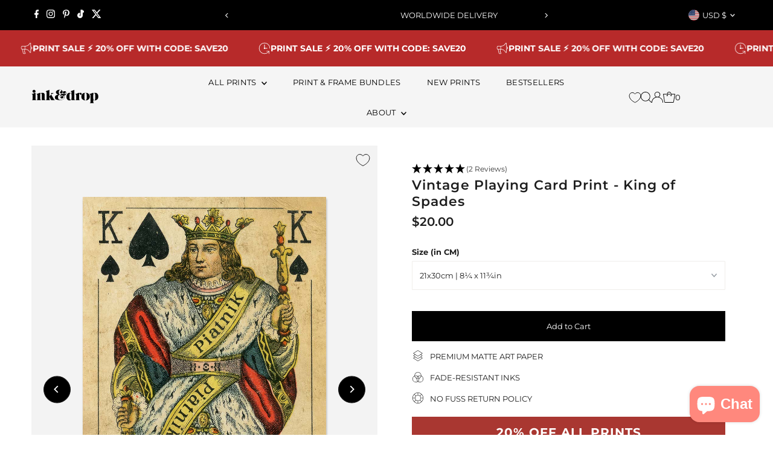

--- FILE ---
content_type: text/html; charset=utf-8
request_url: https://inkanddrop.com/en-us/collections/vintage-playing-card-prints/products/vintage-playing-card-print-king-of-spades
body_size: 76830
content:
<!doctype html>
<html class="no-js" lang="en">
  <head>
	<script src="//inkanddrop.com/cdn/shop/files/pandectes-rules.js?v=16233834960767154965"></script>
	
    <meta charset="utf-8">
    <meta name="viewport" content="width=device-width,initial-scale=1">

    <!-- Establish early connection to external domains -->
    <link rel="preconnect" href="https://cdn.shopify.com" crossorigin>
    <link rel="preconnect" href="https://fonts.shopify.com" crossorigin>
    <link rel="preconnect" href="https://monorail-edge.shopifysvc.com">
    <link rel="preconnect" href="//ajax.googleapis.com" crossorigin><!-- Preload onDomain stylesheets and script libraries -->
    <link rel="preload" href="//inkanddrop.com/cdn/shop/t/49/assets/stylesheet.css?v=68275913272310219991768047502" as="style">
    <link rel="preload" as="font" href="//inkanddrop.com/cdn/fonts/montserrat/montserrat_n4.81949fa0ac9fd2021e16436151e8eaa539321637.woff2" type="font/woff2" crossorigin>
    <link rel="preload" as="font" href="//inkanddrop.com/cdn/fonts/montserrat/montserrat_n4.81949fa0ac9fd2021e16436151e8eaa539321637.woff2" type="font/woff2" crossorigin>
    <link rel="preload" as="font" href="//inkanddrop.com/cdn/fonts/montserrat/montserrat_n6.1326b3e84230700ef15b3a29fb520639977513e0.woff2" type="font/woff2" crossorigin>
    <link rel="preload" href="//inkanddrop.com/cdn/shop/t/49/assets/eventemitter3.min.js?v=27939738353326123541763645572" as="script">
    <link rel="preload" href="//inkanddrop.com/cdn/shop/t/49/assets/vendor-video.js?v=112486824910932804751763645572" as="script">
    <link rel="preload" href="//inkanddrop.com/cdn/shop/t/49/assets/theme.js?v=117809169913555694521763645572" as="script">

    
    <link rel="canonical" href="https://inkanddrop.com/en-us/products/vintage-playing-card-print-king-of-spades">

    <title>
      Vintage Playing Card Print - King of Spades
      
      
       &ndash; InkAndDrop
    </title>
    <meta name="description" content="Check out all of our VINTAGE PLAYING CARDS Introducing our Vintage Playing Card Poster Print collection, a blend of nostalgia and contemporary elegance. Crafted on high-quality matte paper, the texture ensures durability, making it a cherished addition to your decor. The vintage illustration style captures the essence ">

    
 <script type="application/ld+json">
   {
     "@context": "https://schema.org",
     "@type": "Product",
     "id": "vintage-playing-card-print-king-of-spades",
     "url": "https:\/\/inkanddrop.com\/en-us\/products\/vintage-playing-card-print-king-of-spades",
     "image": "\/\/inkanddrop.com\/cdn\/shop\/files\/card05-printonly_948cfdae-2a76-476b-a4da-08d89d5b2f81.jpg?v=1705929916\u0026width=1024",
     "name": "Vintage Playing Card Print - King of Spades",
      "brand": {
        "@type": "Brand",
        "name": "InkAndDrop"
      },
     "description": "Check out all of our VINTAGE PLAYING CARDS\nIntroducing our Vintage Playing Card Poster Print collection, a blend of nostalgia and contemporary elegance. Crafted on high-quality matte paper, the texture ensures durability, making it a cherished addition to your decor. The vintage illustration style captures the essence of classic card games, with intricate details and an authentic aging effect.The muted color palette exudes sophistication, making it a versatile piece that complements any room. Whether in the living room, game room, or bedroom, this poster is a timeless statement piece. Its matte finish adds a touch of refinement, and the vintage charm elevates the ambiance of any space. Add character and warmth to your home with the Vintage Playing Card Poster Print – a stylish nod to the past that effortlessly enhances your interior.","sku": "card05-21x30","gtin13": 5056759019034,"offers": [
        
        {
           "@type": "Offer",
           "price" : 20.0,
           "priceCurrency": "USD",
           "availability": "http://schema.org/InStock",
           "priceValidUntil": "2030-01-01",
           "url": "\/en-us\/products\/vintage-playing-card-print-king-of-spades"
         },
       
        {
           "@type": "Offer",
           "price" : 28.0,
           "priceCurrency": "USD",
           "availability": "http://schema.org/InStock",
           "priceValidUntil": "2030-01-01",
           "url": "\/en-us\/products\/vintage-playing-card-print-king-of-spades"
         },
       
        {
           "@type": "Offer",
           "price" : 39.0,
           "priceCurrency": "USD",
           "availability": "http://schema.org/InStock",
           "priceValidUntil": "2030-01-01",
           "url": "\/en-us\/products\/vintage-playing-card-print-king-of-spades"
         },
       
        {
           "@type": "Offer",
           "price" : 50.0,
           "priceCurrency": "USD",
           "availability": "http://schema.org/InStock",
           "priceValidUntil": "2030-01-01",
           "url": "\/en-us\/products\/vintage-playing-card-print-king-of-spades"
         },
       
        {
           "@type": "Offer",
           "price" : 58.0,
           "priceCurrency": "USD",
           "availability": "http://schema.org/InStock",
           "priceValidUntil": "2030-01-01",
           "url": "\/en-us\/products\/vintage-playing-card-print-king-of-spades"
         },
       
        {
           "@type": "Offer",
           "price" : 65.0,
           "priceCurrency": "USD",
           "availability": "http://schema.org/InStock",
           "priceValidUntil": "2030-01-01",
           "url": "\/en-us\/products\/vintage-playing-card-print-king-of-spades"
         },
       
        {
           "@type": "Offer",
           "price" : 179.0,
           "priceCurrency": "USD",
           "availability": "http://schema.org/InStock",
           "priceValidUntil": "2030-01-01",
           "url": "\/en-us\/products\/vintage-playing-card-print-king-of-spades"
         }
       
     ]
   }
 </script>


    





<meta property="og:type" content="product">
  <meta property="og:title" content="Vintage Playing Card Print - King of Spades">
  <meta property="og:url" content="https://inkanddrop.com/en-us/products/vintage-playing-card-print-king-of-spades">
  <meta property="og:description" content="Check out all of our VINTAGE PLAYING CARDS
Introducing our Vintage Playing Card Poster Print collection, a blend of nostalgia and contemporary elegance. Crafted on high-quality matte paper, the texture ensures durability, making it a cherished addition to your decor. The vintage illustration style captures the essence of classic card games, with intricate details and an authentic aging effect.The muted color palette exudes sophistication, making it a versatile piece that complements any room. Whether in the living room, game room, or bedroom, this poster is a timeless statement piece. Its matte finish adds a touch of refinement, and the vintage charm elevates the ambiance of any space. Add character and warmth to your home with the Vintage Playing Card Poster Print – a stylish nod to the past that effortlessly enhances your interior.">
  
    <meta property="og:image" content="https://inkanddrop.com/cdn/shop/files/card05-printonly_948cfdae-2a76-476b-a4da-08d89d5b2f81.jpg?v=1705929916&width=1024">
  
  <meta property="og:price:amount" content="20.00">
  <meta property="og:price:currency" content="USD"><meta property="og:site_name" content="InkAndDrop">


  <meta name="twitter:card" content="summary_large_image">
  <meta name="twitter:title" content="Vintage Playing Card Print - King of Spades">
  <meta name="twitter:description" content="Check out all of our VINTAGE PLAYING CARDS
Introducing our Vintage Playing Card Poster Print collection, a blend of nostalgia and contemporary elegance. Crafted on high-quality matte paper, the textur">
  
    <meta name="twitter:image" content="https://inkanddrop.com/cdn/shop/files/card05-printonly_948cfdae-2a76-476b-a4da-08d89d5b2f81.jpg?v=1705929916&width=1024">
  




  <meta name="twitter:site" content="@">


    <style data-shopify>
:root {
    --main-family: Montserrat, sans-serif;
    --main-weight: 400;
    --main-style: normal;
    --main-spacing: 0em;
    --nav-family: Montserrat, sans-serif;
    --nav-weight: 400;
    --nav-style: normal;
    --nav-spacing: 0.025em;
    --heading-family: Montserrat, sans-serif;
    --heading-weight: 600;
    --heading-style: normal;
    --heading-spacing: 0.050em;
    --font-size: 13px;
    --font-size-sm: 11px;
    --font-size-reset: 13px;
    --nav-size: 13px;
    --h1-size: 22px;
    --h2-size: 22px;
    --h3-size: 17px;
    --header-wrapper-background: #f5f5f5;
    --background: #ffffff;
    --header-link-color: #000000;
    --announcement-background: #000000;
    --announcement-text: #ffffff;
    --header-icons: #ffffff;
    --header-icons-hover: #ffffff;
    --text-color: #1e1e1e;
    --link-color: #1e1e1e;
    --sale-color: #cc0000;
    --dotted-color: rgba(0,0,0,0);
    --button-color: #000000;
    --button-hover: #616161;
    --button-text: #ffffff;
    --secondary-button-color: #000000;
    --secondary-button-hover: #4e4e4e;
    --secondary-button-text: #ffffff;
    --direction-color: #000000;
    --direction-background: #ffffff;
    --direction-hover: #e7e7e7;
    --footer-background: #f5f5f5;
    --footer-text: #1e1e1e;
    --footer-icons-color: #a29f9b;
    --footer-input: #ffffff;
    --footer-input-text: #a29f9b;
    --footer-button: #a29f9b;
    --footer-button-text: #ffffff;
    --nav-color: #000000;
    --nav-hover-color: #ffffff;
    --nav-background-color: #f5f5f5;
    --nav-hover-link-color: #1e1e1e;
    --nav-border-color: rgba(0,0,0,0);
    --dropdown-background-color: #ffffff;
    --dropdown-link-color: #1e1e1e;
    --dropdown-link-hover-color: #a29f9b;
    --dropdown-min-width: 220px;
    --free-shipping-bg: #dddddd;
    --free-shipping-text: #222222;
    --error-color: #c60808;
    --error-color-light: #fdd0d0;
    --swatch-height: 40px;
    --swatch-width: 44px;
    --tool-tip-width: -20;
    --icon-border-color: #ffffff;
    --select-arrow-bg: url(//inkanddrop.com/cdn/shop/t/49/assets/select-arrow.png?v=112595941721225094991763645572);
    --keyboard-focus-color: #9f9b9a;
    --keyboard-focus-border-style: dotted;
    --keyboard-focus-border-weight: 1;
    --price-unit-price: #b7b7b7;
    --color-filter-size: 24px;
    --color-body-text: var(--text-color);
    --color-body: var(--background);
    --color-bg: var(--background);
    --section-margins: 20px;

    --star-active: rgb(30, 30, 30);
    --star-inactive: rgb(234, 234, 234);
    --age-text-color: #262b2c;
    --age-bg-color: #faf4e8;

    
      --button-corners: 0;
    

    --section-background: #ffffff;

  }
  @media (max-width: 740px) {
    :root {
      --font-size: calc(13px - (13px * 0.15));
      --nav-size: calc(13px - (13px * 0.15));
      --h1-size: calc(22px - (22px * 0.15));
      --h2-size: calc(22px - (22px * 0.15));
      --h3-size: calc(17px - (17px * 0.15));
    }
  }
</style>


    <link rel="stylesheet" href="//inkanddrop.com/cdn/shop/t/49/assets/stylesheet.css?v=68275913272310219991768047502" type="text/css">

    <style>
      @font-face {
  font-family: Montserrat;
  font-weight: 400;
  font-style: normal;
  font-display: swap;
  src: url("//inkanddrop.com/cdn/fonts/montserrat/montserrat_n4.81949fa0ac9fd2021e16436151e8eaa539321637.woff2") format("woff2"),
       url("//inkanddrop.com/cdn/fonts/montserrat/montserrat_n4.a6c632ca7b62da89c3594789ba828388aac693fe.woff") format("woff");
}

      @font-face {
  font-family: Montserrat;
  font-weight: 400;
  font-style: normal;
  font-display: swap;
  src: url("//inkanddrop.com/cdn/fonts/montserrat/montserrat_n4.81949fa0ac9fd2021e16436151e8eaa539321637.woff2") format("woff2"),
       url("//inkanddrop.com/cdn/fonts/montserrat/montserrat_n4.a6c632ca7b62da89c3594789ba828388aac693fe.woff") format("woff");
}

      @font-face {
  font-family: Montserrat;
  font-weight: 600;
  font-style: normal;
  font-display: swap;
  src: url("//inkanddrop.com/cdn/fonts/montserrat/montserrat_n6.1326b3e84230700ef15b3a29fb520639977513e0.woff2") format("woff2"),
       url("//inkanddrop.com/cdn/fonts/montserrat/montserrat_n6.652f051080eb14192330daceed8cd53dfdc5ead9.woff") format("woff");
}

      @font-face {
  font-family: Montserrat;
  font-weight: 700;
  font-style: normal;
  font-display: swap;
  src: url("//inkanddrop.com/cdn/fonts/montserrat/montserrat_n7.3c434e22befd5c18a6b4afadb1e3d77c128c7939.woff2") format("woff2"),
       url("//inkanddrop.com/cdn/fonts/montserrat/montserrat_n7.5d9fa6e2cae713c8fb539a9876489d86207fe957.woff") format("woff");
}

      @font-face {
  font-family: Montserrat;
  font-weight: 400;
  font-style: italic;
  font-display: swap;
  src: url("//inkanddrop.com/cdn/fonts/montserrat/montserrat_i4.5a4ea298b4789e064f62a29aafc18d41f09ae59b.woff2") format("woff2"),
       url("//inkanddrop.com/cdn/fonts/montserrat/montserrat_i4.072b5869c5e0ed5b9d2021e4c2af132e16681ad2.woff") format("woff");
}

      @font-face {
  font-family: Montserrat;
  font-weight: 700;
  font-style: italic;
  font-display: swap;
  src: url("//inkanddrop.com/cdn/fonts/montserrat/montserrat_i7.a0d4a463df4f146567d871890ffb3c80408e7732.woff2") format("woff2"),
       url("//inkanddrop.com/cdn/fonts/montserrat/montserrat_i7.f6ec9f2a0681acc6f8152c40921d2a4d2e1a2c78.woff") format("woff");
}

    </style>

    <script>window.performance && window.performance.mark && window.performance.mark('shopify.content_for_header.start');</script><meta name="google-site-verification" content="3wltLspM6AOQ8O-riWitzvUgqZ7c5o5fNutvrCJNxj0">
<meta id="shopify-digital-wallet" name="shopify-digital-wallet" content="/8845918263/digital_wallets/dialog">
<meta name="shopify-checkout-api-token" content="a5847b34c149832f9872962073e9b427">
<meta id="in-context-paypal-metadata" data-shop-id="8845918263" data-venmo-supported="false" data-environment="production" data-locale="en_US" data-paypal-v4="true" data-currency="USD">
<link rel="alternate" hreflang="x-default" href="https://inkanddrop.com/products/vintage-playing-card-print-king-of-spades">
<link rel="alternate" hreflang="en" href="https://inkanddrop.com/products/vintage-playing-card-print-king-of-spades">
<link rel="alternate" hreflang="en-US" href="https://inkanddrop.com/en-us/products/vintage-playing-card-print-king-of-spades">
<link rel="alternate" type="application/json+oembed" href="https://inkanddrop.com/en-us/products/vintage-playing-card-print-king-of-spades.oembed">
<script async="async" src="/checkouts/internal/preloads.js?locale=en-US"></script>
<link rel="preconnect" href="https://shop.app" crossorigin="anonymous">
<script async="async" src="https://shop.app/checkouts/internal/preloads.js?locale=en-US&shop_id=8845918263" crossorigin="anonymous"></script>
<script id="apple-pay-shop-capabilities" type="application/json">{"shopId":8845918263,"countryCode":"GB","currencyCode":"USD","merchantCapabilities":["supports3DS"],"merchantId":"gid:\/\/shopify\/Shop\/8845918263","merchantName":"InkAndDrop","requiredBillingContactFields":["postalAddress","email"],"requiredShippingContactFields":["postalAddress","email"],"shippingType":"shipping","supportedNetworks":["visa","maestro","masterCard","amex","discover","elo"],"total":{"type":"pending","label":"InkAndDrop","amount":"1.00"},"shopifyPaymentsEnabled":true,"supportsSubscriptions":true}</script>
<script id="shopify-features" type="application/json">{"accessToken":"a5847b34c149832f9872962073e9b427","betas":["rich-media-storefront-analytics"],"domain":"inkanddrop.com","predictiveSearch":true,"shopId":8845918263,"locale":"en"}</script>
<script>var Shopify = Shopify || {};
Shopify.shop = "inkanddrop.myshopify.com";
Shopify.locale = "en";
Shopify.currency = {"active":"USD","rate":"1.3713696"};
Shopify.country = "US";
Shopify.theme = {"name":"2025 THEME - Dec25","id":184540234114,"schema_name":"Testament","schema_version":"13.0.0","theme_store_id":null,"role":"main"};
Shopify.theme.handle = "null";
Shopify.theme.style = {"id":null,"handle":null};
Shopify.cdnHost = "inkanddrop.com/cdn";
Shopify.routes = Shopify.routes || {};
Shopify.routes.root = "/en-us/";</script>
<script type="module">!function(o){(o.Shopify=o.Shopify||{}).modules=!0}(window);</script>
<script>!function(o){function n(){var o=[];function n(){o.push(Array.prototype.slice.apply(arguments))}return n.q=o,n}var t=o.Shopify=o.Shopify||{};t.loadFeatures=n(),t.autoloadFeatures=n()}(window);</script>
<script>
  window.ShopifyPay = window.ShopifyPay || {};
  window.ShopifyPay.apiHost = "shop.app\/pay";
  window.ShopifyPay.redirectState = null;
</script>
<script id="shop-js-analytics" type="application/json">{"pageType":"product"}</script>
<script defer="defer" async type="module" src="//inkanddrop.com/cdn/shopifycloud/shop-js/modules/v2/client.init-shop-cart-sync_BApSsMSl.en.esm.js"></script>
<script defer="defer" async type="module" src="//inkanddrop.com/cdn/shopifycloud/shop-js/modules/v2/chunk.common_CBoos6YZ.esm.js"></script>
<script type="module">
  await import("//inkanddrop.com/cdn/shopifycloud/shop-js/modules/v2/client.init-shop-cart-sync_BApSsMSl.en.esm.js");
await import("//inkanddrop.com/cdn/shopifycloud/shop-js/modules/v2/chunk.common_CBoos6YZ.esm.js");

  window.Shopify.SignInWithShop?.initShopCartSync?.({"fedCMEnabled":true,"windoidEnabled":true});

</script>
<script>
  window.Shopify = window.Shopify || {};
  if (!window.Shopify.featureAssets) window.Shopify.featureAssets = {};
  window.Shopify.featureAssets['shop-js'] = {"shop-cart-sync":["modules/v2/client.shop-cart-sync_DJczDl9f.en.esm.js","modules/v2/chunk.common_CBoos6YZ.esm.js"],"init-fed-cm":["modules/v2/client.init-fed-cm_BzwGC0Wi.en.esm.js","modules/v2/chunk.common_CBoos6YZ.esm.js"],"init-windoid":["modules/v2/client.init-windoid_BS26ThXS.en.esm.js","modules/v2/chunk.common_CBoos6YZ.esm.js"],"init-shop-email-lookup-coordinator":["modules/v2/client.init-shop-email-lookup-coordinator_DFwWcvrS.en.esm.js","modules/v2/chunk.common_CBoos6YZ.esm.js"],"shop-cash-offers":["modules/v2/client.shop-cash-offers_DthCPNIO.en.esm.js","modules/v2/chunk.common_CBoos6YZ.esm.js","modules/v2/chunk.modal_Bu1hFZFC.esm.js"],"shop-button":["modules/v2/client.shop-button_D_JX508o.en.esm.js","modules/v2/chunk.common_CBoos6YZ.esm.js"],"shop-toast-manager":["modules/v2/client.shop-toast-manager_tEhgP2F9.en.esm.js","modules/v2/chunk.common_CBoos6YZ.esm.js"],"avatar":["modules/v2/client.avatar_BTnouDA3.en.esm.js"],"pay-button":["modules/v2/client.pay-button_BuNmcIr_.en.esm.js","modules/v2/chunk.common_CBoos6YZ.esm.js"],"init-shop-cart-sync":["modules/v2/client.init-shop-cart-sync_BApSsMSl.en.esm.js","modules/v2/chunk.common_CBoos6YZ.esm.js"],"shop-login-button":["modules/v2/client.shop-login-button_DwLgFT0K.en.esm.js","modules/v2/chunk.common_CBoos6YZ.esm.js","modules/v2/chunk.modal_Bu1hFZFC.esm.js"],"init-customer-accounts-sign-up":["modules/v2/client.init-customer-accounts-sign-up_TlVCiykN.en.esm.js","modules/v2/client.shop-login-button_DwLgFT0K.en.esm.js","modules/v2/chunk.common_CBoos6YZ.esm.js","modules/v2/chunk.modal_Bu1hFZFC.esm.js"],"init-shop-for-new-customer-accounts":["modules/v2/client.init-shop-for-new-customer-accounts_DrjXSI53.en.esm.js","modules/v2/client.shop-login-button_DwLgFT0K.en.esm.js","modules/v2/chunk.common_CBoos6YZ.esm.js","modules/v2/chunk.modal_Bu1hFZFC.esm.js"],"init-customer-accounts":["modules/v2/client.init-customer-accounts_C0Oh2ljF.en.esm.js","modules/v2/client.shop-login-button_DwLgFT0K.en.esm.js","modules/v2/chunk.common_CBoos6YZ.esm.js","modules/v2/chunk.modal_Bu1hFZFC.esm.js"],"shop-follow-button":["modules/v2/client.shop-follow-button_C5D3XtBb.en.esm.js","modules/v2/chunk.common_CBoos6YZ.esm.js","modules/v2/chunk.modal_Bu1hFZFC.esm.js"],"checkout-modal":["modules/v2/client.checkout-modal_8TC_1FUY.en.esm.js","modules/v2/chunk.common_CBoos6YZ.esm.js","modules/v2/chunk.modal_Bu1hFZFC.esm.js"],"lead-capture":["modules/v2/client.lead-capture_D-pmUjp9.en.esm.js","modules/v2/chunk.common_CBoos6YZ.esm.js","modules/v2/chunk.modal_Bu1hFZFC.esm.js"],"shop-login":["modules/v2/client.shop-login_BmtnoEUo.en.esm.js","modules/v2/chunk.common_CBoos6YZ.esm.js","modules/v2/chunk.modal_Bu1hFZFC.esm.js"],"payment-terms":["modules/v2/client.payment-terms_BHOWV7U_.en.esm.js","modules/v2/chunk.common_CBoos6YZ.esm.js","modules/v2/chunk.modal_Bu1hFZFC.esm.js"]};
</script>
<script>(function() {
  var isLoaded = false;
  function asyncLoad() {
    if (isLoaded) return;
    isLoaded = true;
    var urls = ["https:\/\/dr4qe3ddw9y32.cloudfront.net\/awin-shopify-integration-code.js?aid=23266\u0026v=shopifyApp_4.2.0\u0026ts=1698145527418\u0026shop=inkanddrop.myshopify.com"];
    for (var i = 0; i < urls.length; i++) {
      var s = document.createElement('script');
      s.type = 'text/javascript';
      s.async = true;
      s.src = urls[i];
      var x = document.getElementsByTagName('script')[0];
      x.parentNode.insertBefore(s, x);
    }
  };
  if(window.attachEvent) {
    window.attachEvent('onload', asyncLoad);
  } else {
    window.addEventListener('load', asyncLoad, false);
  }
})();</script>
<script id="__st">var __st={"a":8845918263,"offset":0,"reqid":"6e2b1902-132c-4484-9e45-31055c7cfc77-1768916952","pageurl":"inkanddrop.com\/en-us\/collections\/vintage-playing-card-prints\/products\/vintage-playing-card-print-king-of-spades","u":"2c0cece6c29b","p":"product","rtyp":"product","rid":6912859570231};</script>
<script>window.ShopifyPaypalV4VisibilityTracking = true;</script>
<script id="captcha-bootstrap">!function(){'use strict';const t='contact',e='account',n='new_comment',o=[[t,t],['blogs',n],['comments',n],[t,'customer']],c=[[e,'customer_login'],[e,'guest_login'],[e,'recover_customer_password'],[e,'create_customer']],r=t=>t.map((([t,e])=>`form[action*='/${t}']:not([data-nocaptcha='true']) input[name='form_type'][value='${e}']`)).join(','),a=t=>()=>t?[...document.querySelectorAll(t)].map((t=>t.form)):[];function s(){const t=[...o],e=r(t);return a(e)}const i='password',u='form_key',d=['recaptcha-v3-token','g-recaptcha-response','h-captcha-response',i],f=()=>{try{return window.sessionStorage}catch{return}},m='__shopify_v',_=t=>t.elements[u];function p(t,e,n=!1){try{const o=window.sessionStorage,c=JSON.parse(o.getItem(e)),{data:r}=function(t){const{data:e,action:n}=t;return t[m]||n?{data:e,action:n}:{data:t,action:n}}(c);for(const[e,n]of Object.entries(r))t.elements[e]&&(t.elements[e].value=n);n&&o.removeItem(e)}catch(o){console.error('form repopulation failed',{error:o})}}const l='form_type',E='cptcha';function T(t){t.dataset[E]=!0}const w=window,h=w.document,L='Shopify',v='ce_forms',y='captcha';let A=!1;((t,e)=>{const n=(g='f06e6c50-85a8-45c8-87d0-21a2b65856fe',I='https://cdn.shopify.com/shopifycloud/storefront-forms-hcaptcha/ce_storefront_forms_captcha_hcaptcha.v1.5.2.iife.js',D={infoText:'Protected by hCaptcha',privacyText:'Privacy',termsText:'Terms'},(t,e,n)=>{const o=w[L][v],c=o.bindForm;if(c)return c(t,g,e,D).then(n);var r;o.q.push([[t,g,e,D],n]),r=I,A||(h.body.append(Object.assign(h.createElement('script'),{id:'captcha-provider',async:!0,src:r})),A=!0)});var g,I,D;w[L]=w[L]||{},w[L][v]=w[L][v]||{},w[L][v].q=[],w[L][y]=w[L][y]||{},w[L][y].protect=function(t,e){n(t,void 0,e),T(t)},Object.freeze(w[L][y]),function(t,e,n,w,h,L){const[v,y,A,g]=function(t,e,n){const i=e?o:[],u=t?c:[],d=[...i,...u],f=r(d),m=r(i),_=r(d.filter((([t,e])=>n.includes(e))));return[a(f),a(m),a(_),s()]}(w,h,L),I=t=>{const e=t.target;return e instanceof HTMLFormElement?e:e&&e.form},D=t=>v().includes(t);t.addEventListener('submit',(t=>{const e=I(t);if(!e)return;const n=D(e)&&!e.dataset.hcaptchaBound&&!e.dataset.recaptchaBound,o=_(e),c=g().includes(e)&&(!o||!o.value);(n||c)&&t.preventDefault(),c&&!n&&(function(t){try{if(!f())return;!function(t){const e=f();if(!e)return;const n=_(t);if(!n)return;const o=n.value;o&&e.removeItem(o)}(t);const e=Array.from(Array(32),(()=>Math.random().toString(36)[2])).join('');!function(t,e){_(t)||t.append(Object.assign(document.createElement('input'),{type:'hidden',name:u})),t.elements[u].value=e}(t,e),function(t,e){const n=f();if(!n)return;const o=[...t.querySelectorAll(`input[type='${i}']`)].map((({name:t})=>t)),c=[...d,...o],r={};for(const[a,s]of new FormData(t).entries())c.includes(a)||(r[a]=s);n.setItem(e,JSON.stringify({[m]:1,action:t.action,data:r}))}(t,e)}catch(e){console.error('failed to persist form',e)}}(e),e.submit())}));const S=(t,e)=>{t&&!t.dataset[E]&&(n(t,e.some((e=>e===t))),T(t))};for(const o of['focusin','change'])t.addEventListener(o,(t=>{const e=I(t);D(e)&&S(e,y())}));const B=e.get('form_key'),M=e.get(l),P=B&&M;t.addEventListener('DOMContentLoaded',(()=>{const t=y();if(P)for(const e of t)e.elements[l].value===M&&p(e,B);[...new Set([...A(),...v().filter((t=>'true'===t.dataset.shopifyCaptcha))])].forEach((e=>S(e,t)))}))}(h,new URLSearchParams(w.location.search),n,t,e,['guest_login'])})(!0,!0)}();</script>
<script integrity="sha256-4kQ18oKyAcykRKYeNunJcIwy7WH5gtpwJnB7kiuLZ1E=" data-source-attribution="shopify.loadfeatures" defer="defer" src="//inkanddrop.com/cdn/shopifycloud/storefront/assets/storefront/load_feature-a0a9edcb.js" crossorigin="anonymous"></script>
<script crossorigin="anonymous" defer="defer" src="//inkanddrop.com/cdn/shopifycloud/storefront/assets/shopify_pay/storefront-65b4c6d7.js?v=20250812"></script>
<script data-source-attribution="shopify.dynamic_checkout.dynamic.init">var Shopify=Shopify||{};Shopify.PaymentButton=Shopify.PaymentButton||{isStorefrontPortableWallets:!0,init:function(){window.Shopify.PaymentButton.init=function(){};var t=document.createElement("script");t.src="https://inkanddrop.com/cdn/shopifycloud/portable-wallets/latest/portable-wallets.en.js",t.type="module",document.head.appendChild(t)}};
</script>
<script data-source-attribution="shopify.dynamic_checkout.buyer_consent">
  function portableWalletsHideBuyerConsent(e){var t=document.getElementById("shopify-buyer-consent"),n=document.getElementById("shopify-subscription-policy-button");t&&n&&(t.classList.add("hidden"),t.setAttribute("aria-hidden","true"),n.removeEventListener("click",e))}function portableWalletsShowBuyerConsent(e){var t=document.getElementById("shopify-buyer-consent"),n=document.getElementById("shopify-subscription-policy-button");t&&n&&(t.classList.remove("hidden"),t.removeAttribute("aria-hidden"),n.addEventListener("click",e))}window.Shopify?.PaymentButton&&(window.Shopify.PaymentButton.hideBuyerConsent=portableWalletsHideBuyerConsent,window.Shopify.PaymentButton.showBuyerConsent=portableWalletsShowBuyerConsent);
</script>
<script data-source-attribution="shopify.dynamic_checkout.cart.bootstrap">document.addEventListener("DOMContentLoaded",(function(){function t(){return document.querySelector("shopify-accelerated-checkout-cart, shopify-accelerated-checkout")}if(t())Shopify.PaymentButton.init();else{new MutationObserver((function(e,n){t()&&(Shopify.PaymentButton.init(),n.disconnect())})).observe(document.body,{childList:!0,subtree:!0})}}));
</script>
<link id="shopify-accelerated-checkout-styles" rel="stylesheet" media="screen" href="https://inkanddrop.com/cdn/shopifycloud/portable-wallets/latest/accelerated-checkout-backwards-compat.css" crossorigin="anonymous">
<style id="shopify-accelerated-checkout-cart">
        #shopify-buyer-consent {
  margin-top: 1em;
  display: inline-block;
  width: 100%;
}

#shopify-buyer-consent.hidden {
  display: none;
}

#shopify-subscription-policy-button {
  background: none;
  border: none;
  padding: 0;
  text-decoration: underline;
  font-size: inherit;
  cursor: pointer;
}

#shopify-subscription-policy-button::before {
  box-shadow: none;
}

      </style>

<script>window.performance && window.performance.mark && window.performance.mark('shopify.content_for_header.end');</script>

      <script type="text/javascript">
    (function(c,l,a,r,i,t,y){
        c[a]=c[a]||function(){(c[a].q=c[a].q||[]).push(arguments)};
        t=l.createElement(r);t.async=1;t.src="https://www.clarity.ms/tag/"+i;
        y=l.getElementsByTagName(r)[0];y.parentNode.insertBefore(t,y);
    })(window, document, "clarity", "script", "hyorsktzhi");
</script>

  
  <!-- BEGIN app block: shopify://apps/pandectes-gdpr/blocks/banner/58c0baa2-6cc1-480c-9ea6-38d6d559556a -->
  
    
      <!-- TCF is active, scripts are loaded above -->
      
      <script>
        
          window.PandectesSettings = {"store":{"id":8845918263,"plan":"plus","theme":"CRO DEV AMENDS | MARCA | 090425","primaryLocale":"en","adminMode":false,"headless":false,"storefrontRootDomain":"","checkoutRootDomain":"","storefrontAccessToken":""},"tsPublished":1745929934,"declaration":{"showPurpose":false,"showProvider":false,"showDateGenerated":true},"language":{"unpublished":[],"languageMode":"Single","fallbackLanguage":"en","languageDetection":"browser","languagesSupported":[]},"texts":{"managed":{"headerText":{"en":"We respect your privacy"},"consentText":{"en":"This website uses cookies to ensure you get the best experience."},"linkText":{"en":"Learn more"},"imprintText":{"en":"Imprint"},"googleLinkText":{"en":"Google's Privacy Terms"},"allowButtonText":{"en":"Accept"},"denyButtonText":{"en":"Decline"},"dismissButtonText":{"en":"OK"},"leaveSiteButtonText":{"en":"Leave this site"},"preferencesButtonText":{"en":"Preferences"},"cookiePolicyText":{"en":"Cookie policy"},"preferencesPopupTitleText":{"en":"Manage consent preferences"},"preferencesPopupIntroText":{"en":"When you visit any web site, it may store or retrieve information on your browser, mostly in the form of cookies. This information might be about you, your preferences or your device and is mostly used to make the site work as you expect it to. The information does not usually directly identify you, but it can give you a more personalized web experience."},"preferencesPopupSaveButtonText":{"en":"Save preferences & exit"},"preferencesPopupCloseButtonText":{"en":"Close"},"preferencesPopupAcceptAllButtonText":{"en":"Accept all"},"preferencesPopupRejectAllButtonText":{"en":"Reject all"},"cookiesDetailsText":{"en":"Cookies details"},"preferencesPopupAlwaysAllowedText":{"en":"Always allowed"},"accessSectionParagraphText":{"en":"You have the right to be able to access your personal data at any time. This includes your account information, your order records as well as any GDPR related requests you have made so far. You have the right to request a full report of your data."},"accessSectionTitleText":{"en":"Data Portability"},"accessSectionAccountInfoActionText":{"en":"Personal data"},"accessSectionDownloadReportActionText":{"en":"Request export"},"accessSectionGDPRRequestsActionText":{"en":"Data subject requests"},"accessSectionOrdersRecordsActionText":{"en":"Orders"},"rectificationSectionParagraphText":{"en":"You have the right to request your data to be updated whenever you think it is appropriate."},"rectificationSectionTitleText":{"en":"Data Rectification"},"rectificationCommentPlaceholder":{"en":"Describe what you want to be updated"},"rectificationCommentValidationError":{"en":"Comment is required"},"rectificationSectionEditAccountActionText":{"en":"Request an update"},"erasureSectionTitleText":{"en":"Right to be Forgotten"},"erasureSectionParagraphText":{"en":"Use this option if you want to remove your personal and other data from our store. Keep in mind that this process will delete your account, so you will no longer be able to access or use it anymore."},"erasureSectionRequestDeletionActionText":{"en":"Request personal data deletion"},"consentDate":{"en":"Consent date"},"consentId":{"en":"Consent ID"},"consentSectionChangeConsentActionText":{"en":"Change consent preference"},"consentSectionConsentedText":{"en":"You consented to the cookies policy of this website on"},"consentSectionNoConsentText":{"en":"You have not consented to the cookies policy of this website."},"consentSectionTitleText":{"en":"Your cookie consent"},"consentStatus":{"en":"Consent preference"},"confirmationFailureMessage":{"en":"Your request was not verified. Please try again and if problem persists, contact store owner for assistance"},"confirmationFailureTitle":{"en":"A problem occurred"},"confirmationSuccessMessage":{"en":"We will soon get back to you as to your request."},"confirmationSuccessTitle":{"en":"Your request is verified"},"guestsSupportEmailFailureMessage":{"en":"Your request was not submitted. Please try again and if problem persists, contact store owner for assistance."},"guestsSupportEmailFailureTitle":{"en":"A problem occurred"},"guestsSupportEmailPlaceholder":{"en":"E-mail address"},"guestsSupportEmailSuccessMessage":{"en":"If you are registered as a customer of this store, you will soon receive an email with instructions on how to proceed."},"guestsSupportEmailSuccessTitle":{"en":"Thank you for your request"},"guestsSupportEmailValidationError":{"en":"Email is not valid"},"guestsSupportInfoText":{"en":"Please login with your customer account to further proceed."},"submitButton":{"en":"Submit"},"submittingButton":{"en":"Submitting..."},"cancelButton":{"en":"Cancel"},"declIntroText":{"en":"We use cookies to optimize website functionality, analyze the performance, and provide personalized experience to you. Some cookies are essential to make the website operate and function correctly. Those cookies cannot be disabled. In this window you can manage your preference of cookies."},"declName":{"en":"Name"},"declPurpose":{"en":"Purpose"},"declType":{"en":"Type"},"declRetention":{"en":"Retention"},"declProvider":{"en":"Provider"},"declFirstParty":{"en":"First-party"},"declThirdParty":{"en":"Third-party"},"declSeconds":{"en":"seconds"},"declMinutes":{"en":"minutes"},"declHours":{"en":"hours"},"declDays":{"en":"days"},"declMonths":{"en":"months"},"declYears":{"en":"years"},"declSession":{"en":"Session"},"declDomain":{"en":"Domain"},"declPath":{"en":"Path"}},"categories":{"strictlyNecessaryCookiesTitleText":{"en":"Strictly necessary cookies"},"strictlyNecessaryCookiesDescriptionText":{"en":"These cookies are essential in order to enable you to move around the website and use its features, such as accessing secure areas of the website. Without these cookies services you have asked for, like shopping baskets or e-billing, cannot be provided."},"functionalityCookiesTitleText":{"en":"Functionality cookies"},"functionalityCookiesDescriptionText":{"en":"These cookies allow the website to remember choices you make (such as your user name, language or the region you are in) and provide enhanced, more personal features. For instance, a website may be able to provide you with local weather reports or traffic news by storing in a cookie the region in which you are currently located. These cookies can also be used to remember changes you have made to text size, fonts and other parts of web pages that you can customise. They may also be used to provide services you have asked for such as watching a video or commenting on a blog. The information these cookies collect may be anonymised and they cannot track your browsing activity on other websites."},"performanceCookiesTitleText":{"en":"Performance cookies"},"performanceCookiesDescriptionText":{"en":"These cookies collect information about how visitors use a website, for instance which pages visitors go to most often, and if they get error messages from web pages. These cookies don’t collect information that identifies a visitor. All information these cookies collect is aggregated and therefore anonymous. It is only used to improve how a website works."},"targetingCookiesTitleText":{"en":"Targeting cookies"},"targetingCookiesDescriptionText":{"en":"These cookies are used to deliver adverts more relevant to you and your interests They are also used to limit the number of times you see an advertisement as well as help measure the effectiveness of the advertising campaign. They are usually placed by advertising networks with the website operator’s permission. They remember that you have visited a website and this information is shared with other organisations such as advertisers. Quite often targeting or advertising cookies will be linked to site functionality provided by the other organisation."},"unclassifiedCookiesTitleText":{"en":"Unclassified cookies"},"unclassifiedCookiesDescriptionText":{"en":"Unclassified cookies are cookies that we are in the process of classifying, together with the providers of individual cookies."}},"auto":{}},"library":{"previewMode":false,"fadeInTimeout":0,"defaultBlocked":7,"showLink":true,"showImprintLink":false,"showGoogleLink":false,"enabled":true,"cookie":{"expiryDays":365,"secure":true,"domain":""},"dismissOnScroll":false,"dismissOnWindowClick":false,"dismissOnTimeout":false,"palette":{"popup":{"background":"#FFFFFF","backgroundForCalculations":{"a":1,"b":255,"g":255,"r":255},"text":"#000000"},"button":{"background":"#000000","backgroundForCalculations":{"a":1,"b":0,"g":0,"r":0},"text":"#FFFFFF","textForCalculation":{"a":1,"b":255,"g":255,"r":255},"border":"transparent"}},"content":{"href":"https://inkanddrop.myshopify.com/pages/privacy-policy","imprintHref":"/","close":"&#10005;","target":"_blank","logo":""},"window":"<div role=\"dialog\" aria-live=\"polite\" aria-label=\"cookieconsent\" aria-describedby=\"cookieconsent:desc\" id=\"pandectes-banner\" class=\"cc-window-wrapper cc-bottom-wrapper\"><div class=\"pd-cookie-banner-window cc-window {{classes}}\"><!--googleoff: all-->{{children}}<!--googleon: all--></div></div>","compliance":{"custom":"<div class=\"cc-compliance cc-highlight\">{{preferences}}{{allow}}</div>"},"type":"custom","layouts":{"basic":"{{messagelink}}{{compliance}}"},"position":"bottom","theme":"edgeless","revokable":false,"animateRevokable":false,"revokableReset":false,"revokableLogoUrl":"https://inkanddrop.myshopify.com/cdn/shop/files/pandectes-reopen-logo.png","revokablePlacement":"bottom-left","revokableMarginHorizontal":15,"revokableMarginVertical":15,"static":false,"autoAttach":true,"hasTransition":true,"blacklistPage":[""],"elements":{"close":"<button aria-label=\"dismiss cookie message\" type=\"button\" tabindex=\"0\" class=\"cc-close\">{{close}}</button>","dismiss":"<button aria-label=\"dismiss cookie message\" type=\"button\" tabindex=\"0\" class=\"cc-btn cc-btn-decision cc-dismiss\">{{dismiss}}</button>","allow":"<button aria-label=\"allow cookies\" type=\"button\" tabindex=\"0\" class=\"cc-btn cc-btn-decision cc-allow\">{{allow}}</button>","deny":"<button aria-label=\"deny cookies\" type=\"button\" tabindex=\"0\" class=\"cc-btn cc-btn-decision cc-deny\">{{deny}}</button>","preferences":"<button aria-label=\"settings cookies\" tabindex=\"0\" type=\"button\" class=\"cc-btn cc-settings\" onclick=\"Pandectes.fn.openPreferences()\">{{preferences}}</button>"}},"geolocation":{"brOnly":false,"caOnly":false,"euOnly":false,"jpOnly":false,"thOnly":false,"canadaOnly":false,"globalVisibility":true},"dsr":{"guestsSupport":false,"accessSectionDownloadReportAuto":false},"banner":{"resetTs":1629407149,"extraCss":"        .cc-banner-logo {max-width: 72em!important;}    @media(min-width: 768px) {.cc-window.cc-floating{max-width: 72em!important;width: 72em!important;}}    .cc-message, .pd-cookie-banner-window .cc-header, .cc-logo {text-align: center}    .cc-window-wrapper{z-index: 16777100;}    .cc-window{padding: 5px!important;z-index: 16777100;font-size: 12px!important;font-family: sans-serif;}    .pd-cookie-banner-window .cc-header{font-size: 12px!important;font-family: sans-serif;}    .pd-cp-ui{font-family: sans-serif; background-color: #FFFFFF;color:#000000;}    button.pd-cp-btn, a.pd-cp-btn{background-color:#000000;color:#FFFFFF!important;}    input + .pd-cp-preferences-slider{background-color: rgba(0, 0, 0, 0.3)}    .pd-cp-scrolling-section::-webkit-scrollbar{background-color: rgba(0, 0, 0, 0.3)}    input:checked + .pd-cp-preferences-slider{background-color: rgba(0, 0, 0, 1)}    .pd-cp-scrolling-section::-webkit-scrollbar-thumb {background-color: rgba(0, 0, 0, 1)}    .pd-cp-ui-close{color:#000000;}    .pd-cp-preferences-slider:before{background-color: #FFFFFF}    .pd-cp-title:before {border-color: #000000!important}    .pd-cp-preferences-slider{background-color:#000000}    .pd-cp-toggle{color:#000000!important}    @media(max-width:699px) {.pd-cp-ui-close-top svg {fill: #000000}}    .pd-cp-toggle:hover,.pd-cp-toggle:visited,.pd-cp-toggle:active{color:#000000!important}    .pd-cookie-banner-window {}  ","customJavascript":{},"showPoweredBy":false,"logoHeight":40,"revokableTrigger":false,"hybridStrict":false,"cookiesBlockedByDefault":"7","isActive":true,"implicitSavePreferences":false,"cookieIcon":false,"blockBots":false,"showCookiesDetails":true,"hasTransition":true,"blockingPage":false,"showOnlyLandingPage":false,"leaveSiteUrl":"https://www.google.com","linkRespectStoreLang":false},"cookies":{"0":[{"name":"localization","type":"http","domain":"inkanddrop.com","path":"/","provider":"Shopify","firstParty":true,"retention":"1 year(s)","expires":1,"unit":"declYears","purpose":{"en":"Shopify store localization"}},{"name":"secure_customer_sig","type":"http","domain":"inkanddrop.com","path":"/","provider":"Shopify","firstParty":true,"retention":"1 year(s)","expires":1,"unit":"declYears","purpose":{"en":"Used in connection with customer login."}},{"name":"cart_currency","type":"http","domain":"inkanddrop.com","path":"/","provider":"Shopify","firstParty":true,"retention":"14 day(s)","expires":14,"unit":"declDays","purpose":{"en":"Used in connection with shopping cart."}},{"name":"shopify_pay_redirect","type":"http","domain":"inkanddrop.com","path":"/","provider":"Shopify","firstParty":true,"retention":"60 minute(s)","expires":60,"unit":"declMinutes","purpose":{"en":"Used in connection with checkout."}},{"name":"cart_ts","type":"http","domain":"inkanddrop.com","path":"/","provider":"Shopify","firstParty":true,"retention":"14 day(s)","expires":14,"unit":"declDays","purpose":{"en":"Used in connection with checkout."}},{"name":"cart_ver","type":"http","domain":"inkanddrop.com","path":"/","provider":"Shopify","firstParty":true,"retention":"14 day(s)","expires":14,"unit":"declDays","purpose":{"en":"Used in connection with shopping cart."}},{"name":"cart","type":"http","domain":"inkanddrop.com","path":"/","provider":"Shopify","firstParty":true,"retention":"14 day(s)","expires":14,"unit":"declDays","purpose":{"en":"Used in connection with shopping cart."}},{"name":"cart_sig","type":"http","domain":"inkanddrop.com","path":"/","provider":"Shopify","firstParty":true,"retention":"14 day(s)","expires":14,"unit":"declDays","purpose":{"en":"Used in connection with checkout."}},{"name":"keep_alive","type":"http","domain":"inkanddrop.com","path":"/","provider":"Shopify","firstParty":true,"retention":"30 minute(s)","expires":30,"unit":"declMinutes","purpose":{"en":"Used in connection with buyer localization."}},{"name":"_secure_session_id","type":"http","domain":"inkanddrop.com","path":"/","provider":"Shopify","firstParty":true,"retention":"24 hour(s)","expires":24,"unit":"declHours","purpose":{"en":"Used in connection with navigation through a storefront."}},{"name":"secure_customer_sig","type":"http","domain":"inkanddrop.com","path":"/","provider":"Shopify","firstParty":true,"retention":"1 year(s)","expires":1,"unit":"declYears","purpose":{"en":"Used in connection with customer login."}},{"name":"localization","type":"http","domain":"inkanddrop.com","path":"/","provider":"Shopify","firstParty":true,"retention":"1 year(s)","expires":1,"unit":"declYears","purpose":{"en":"Shopify store localization"}},{"name":"cart_currency","type":"http","domain":"inkanddrop.com","path":"/","provider":"Shopify","firstParty":true,"retention":"15 day(s)","expires":15,"unit":"declDays","purpose":{"en":"Used in connection with shopping cart."}},{"name":"cart_ts","type":"http","domain":"inkanddrop.com","path":"/","provider":"Shopify","firstParty":true,"retention":"14 day(s)","expires":14,"unit":"declDays","purpose":{"en":"Used in connection with checkout."}},{"name":"cart","type":"http","domain":"inkanddrop.com","path":"/","provider":"Shopify","firstParty":true,"retention":"14 day(s)","expires":14,"unit":"declDays","purpose":{"en":"Used in connection with shopping cart."}},{"name":"cart_ver","type":"http","domain":"inkanddrop.com","path":"/","provider":"Shopify","firstParty":true,"retention":"14 day(s)","expires":14,"unit":"declDays","purpose":{"en":"Used in connection with shopping cart."}},{"name":"keep_alive","type":"http","domain":"inkanddrop.com","path":"/","provider":"Shopify","firstParty":true,"retention":"30 minute(s)","expires":30,"unit":"declMinutes","purpose":{"en":"Used in connection with buyer localization."}},{"name":"cart_sig","type":"http","domain":"inkanddrop.com","path":"/","provider":"Shopify","firstParty":true,"retention":"14 day(s)","expires":14,"unit":"declDays","purpose":{"en":"Used in connection with checkout."}},{"name":"shopify_pay_redirect","type":"http","domain":"inkanddrop.com","path":"/","provider":"Shopify","firstParty":true,"retention":"60 minute(s)","expires":60,"unit":"declMinutes","purpose":{"en":"Used in connection with checkout."}}],"1":[{"name":"_landing_page","type":"http","domain":".inkanddrop.com","path":"/","provider":"Shopify","firstParty":true,"retention":"14 day(s)","expires":14,"unit":"declDays","purpose":{"en":"Tracks landing pages."}},{"name":"_orig_referrer","type":"http","domain":".inkanddrop.com","path":"/","provider":"Shopify","firstParty":true,"retention":"14 day(s)","expires":14,"unit":"declDays","purpose":{"en":"Tracks landing pages."}},{"name":"_shopify_y","type":"http","domain":".inkanddrop.com","path":"/","provider":"Shopify","firstParty":true,"retention":"1 year(s)","expires":1,"unit":"declYears","purpose":{"en":"Shopify analytics."}},{"name":"_s","type":"http","domain":".inkanddrop.com","path":"/","provider":"Shopify","firstParty":true,"retention":"30 minute(s)","expires":30,"unit":"declMinutes","purpose":{"en":"Shopify analytics."}},{"name":"_y","type":"http","domain":".inkanddrop.com","path":"/","provider":"Shopify","firstParty":true,"retention":"1 year(s)","expires":1,"unit":"declYears","purpose":{"en":"Shopify analytics."}},{"name":"_shopify_sa_t","type":"http","domain":".inkanddrop.com","path":"/","provider":"Shopify","firstParty":true,"retention":"30 minute(s)","expires":30,"unit":"declMinutes","purpose":{"en":"Shopify analytics relating to marketing & referrals."}},{"name":"_shopify_sa_p","type":"http","domain":".inkanddrop.com","path":"/","provider":"Shopify","firstParty":true,"retention":"30 minute(s)","expires":30,"unit":"declMinutes","purpose":{"en":"Shopify analytics relating to marketing & referrals."}},{"name":"_shopify_s","type":"http","domain":".inkanddrop.com","path":"/","provider":"Shopify","firstParty":true,"retention":"30 minute(s)","expires":30,"unit":"declMinutes","purpose":{"en":"Shopify analytics."}},{"name":"_y","type":"http","domain":".inkanddrop.com","path":"/","provider":"Shopify","firstParty":true,"retention":"1 year(s)","expires":1,"unit":"declYears","purpose":{"en":"Shopify analytics."}},{"name":"_shopify_y","type":"http","domain":".inkanddrop.com","path":"/","provider":"Shopify","firstParty":true,"retention":"1 year(s)","expires":1,"unit":"declYears","purpose":{"en":"Shopify analytics."}},{"name":"_orig_referrer","type":"http","domain":".inkanddrop.com","path":"/","provider":"Shopify","firstParty":true,"retention":"14 day(s)","expires":14,"unit":"declDays","purpose":{"en":"Tracks landing pages."}},{"name":"_landing_page","type":"http","domain":".inkanddrop.com","path":"/","provider":"Shopify","firstParty":true,"retention":"14 day(s)","expires":14,"unit":"declDays","purpose":{"en":"Tracks landing pages."}},{"name":"_s","type":"http","domain":".inkanddrop.com","path":"/","provider":"Shopify","firstParty":true,"retention":"31 minute(s)","expires":31,"unit":"declMinutes","purpose":{"en":"Shopify analytics."}},{"name":"_shopify_sa_t","type":"http","domain":".inkanddrop.com","path":"/","provider":"Shopify","firstParty":true,"retention":"30 minute(s)","expires":30,"unit":"declMinutes","purpose":{"en":"Shopify analytics relating to marketing & referrals."}},{"name":"_shopify_s","type":"http","domain":".inkanddrop.com","path":"/","provider":"Shopify","firstParty":true,"retention":"31 minute(s)","expires":31,"unit":"declMinutes","purpose":{"en":"Shopify analytics."}},{"name":"_shopify_sa_p","type":"http","domain":".inkanddrop.com","path":"/","provider":"Shopify","firstParty":true,"retention":"30 minute(s)","expires":30,"unit":"declMinutes","purpose":{"en":"Shopify analytics relating to marketing & referrals."}}],"2":[{"name":"_ga","type":"http","domain":".inkanddrop.com","path":"/","provider":"Google","firstParty":true,"retention":"1 year(s)","expires":1,"unit":"declYears","purpose":{"en":"Cookie is set by Google Analytics with unknown functionality"}},{"name":"_gat","type":"http","domain":".inkanddrop.com","path":"/","provider":"Google","firstParty":true,"retention":"47 second(s)","expires":47,"unit":"declSeconds","purpose":{"en":"Cookie is placed by Google Analytics to filter requests from bots."}},{"name":"_gid","type":"http","domain":".inkanddrop.com","path":"/","provider":"Google","firstParty":true,"retention":"24 hour(s)","expires":24,"unit":"declHours","purpose":{"en":"Cookie is placed by Google Analytics to count and track pageviews."}},{"name":"_ga","type":"http","domain":".inkanddrop.com","path":"/","provider":"Google","firstParty":true,"retention":"1 year(s)","expires":1,"unit":"declYears","purpose":{"en":"Cookie is set by Google Analytics with unknown functionality"}},{"name":"_gid","type":"http","domain":".inkanddrop.com","path":"/","provider":"Google","firstParty":true,"retention":"24 hour(s)","expires":24,"unit":"declHours","purpose":{"en":"Cookie is placed by Google Analytics to count and track pageviews."}},{"name":"_gat","type":"http","domain":".inkanddrop.com","path":"/","provider":"Google","firstParty":true,"retention":"49 second(s)","expires":49,"unit":"declSeconds","purpose":{"en":"Cookie is placed by Google Analytics to filter requests from bots."}}],"4":[{"name":"__kla_id","type":"http","domain":"inkanddrop.com","path":"/","provider":"Klaviyo","firstParty":true,"retention":"1 year(s)","expires":1,"unit":"declYears","purpose":{"en":"Tracks when someone clicks through a Klaviyo email to your website"}},{"name":"swym-pid","type":"http","domain":".inkanddrop.com","path":"/","provider":"Swym","firstParty":true,"retention":"1 year(s)","expires":1,"unit":"declYears","purpose":{"en":"Used by swym application."}},{"name":"_fbp","type":"http","domain":".inkanddrop.com","path":"/","provider":"Facebook","firstParty":true,"retention":"90 day(s)","expires":90,"unit":"declDays","purpose":{"en":"Cookie is placed by Facebook to track visits across websites."}},{"name":"_pin_unauth","type":"http","domain":".inkanddrop.com","path":"/","provider":"Pinterest","firstParty":true,"retention":"1 year(s)","expires":1,"unit":"declYears","purpose":{"en":"Used to group actions for users who cannot be identified by Pinterest."}},{"name":"swym-session-id","type":"http","domain":".inkanddrop.com","path":"/","provider":"Swym","firstParty":true,"retention":"30 minute(s)","expires":30,"unit":"declMinutes","purpose":{"en":"Used by the SWYM Wishlist Plus Shopify plugin."}},{"name":"swym-o_s","type":"http","domain":".inkanddrop.com","path":"/","provider":"Swym","firstParty":true,"retention":"30 minute(s)","expires":30,"unit":"declMinutes","purpose":{"en":"Used by swym application."}},{"name":"swym-swymRegid","type":"http","domain":".inkanddrop.com","path":"/","provider":"Amazon","firstParty":true,"retention":"1 year(s)","expires":1,"unit":"declYears","purpose":{"en":"Used by swym application."}},{"name":"swym-cu_ct","type":"http","domain":".inkanddrop.com","path":"/","provider":"Swym","firstParty":true,"retention":"1 year(s)","expires":1,"unit":"declYears","purpose":{"en":"Used by swym application."}},{"name":"swym-instrumentMap","type":"http","domain":".inkanddrop.com","path":"/","provider":"Swym","firstParty":true,"retention":"1 year(s)","expires":1,"unit":"declYears","purpose":{"en":"Used by swym application."}},{"name":"__kla_id","type":"http","domain":"inkanddrop.com","path":"/","provider":"Klaviyo","firstParty":true,"retention":"1 year(s)","expires":1,"unit":"declYears","purpose":{"en":"Tracks when someone clicks through a Klaviyo email to your website"}},{"name":"swym-session-id","type":"http","domain":".inkanddrop.com","path":"/","provider":"Swym","firstParty":true,"retention":"30 minute(s)","expires":30,"unit":"declMinutes","purpose":{"en":"Used by the SWYM Wishlist Plus Shopify plugin."}},{"name":"_pin_unauth","type":"http","domain":".inkanddrop.com","path":"/","provider":"Pinterest","firstParty":true,"retention":"1 year(s)","expires":1,"unit":"declYears","purpose":{"en":"Used to group actions for users who cannot be identified by Pinterest."}},{"name":"swym-pid","type":"http","domain":".inkanddrop.com","path":"/","provider":"Swym","firstParty":true,"retention":"1 year(s)","expires":1,"unit":"declYears","purpose":{"en":"Used by swym application."}},{"name":"_fbp","type":"http","domain":".inkanddrop.com","path":"/","provider":"Facebook","firstParty":true,"retention":"90 day(s)","expires":90,"unit":"declDays","purpose":{"en":"Cookie is placed by Facebook to track visits across websites."}},{"name":"swym-o_s","type":"http","domain":".inkanddrop.com","path":"/","provider":"Swym","firstParty":true,"retention":"30 minute(s)","expires":30,"unit":"declMinutes","purpose":{"en":"Used by swym application."}},{"name":"swym-cu_ct","type":"http","domain":".inkanddrop.com","path":"/","provider":"Swym","firstParty":true,"retention":"1 year(s)","expires":1,"unit":"declYears","purpose":{"en":"Used by swym application."}}],"8":[{"name":"_ttp","type":"http","domain":".tiktok.com","path":"/","provider":"Unknown","firstParty":true,"retention":"1 year(s)","expires":1,"unit":"declYears","purpose":{"en":""}},{"name":"_ttp","type":"http","domain":".inkanddrop.com","path":"/","provider":"Unknown","firstParty":true,"retention":"1 year(s)","expires":1,"unit":"declYears","purpose":{"en":""}},{"name":"_tt_enable_cookie","type":"http","domain":".inkanddrop.com","path":"/","provider":"Unknown","firstParty":true,"retention":"1 year(s)","expires":1,"unit":"declYears","purpose":{"en":""}},{"name":"unique_interaction_id","type":"http","domain":"inkanddrop.com","path":"/","provider":"Unknown","firstParty":true,"retention":"10 minute(s)","expires":10,"unit":"declMinutes","purpose":{"en":""}},{"name":"swym-email","type":"http","domain":".inkanddrop.com","path":"/","provider":"Unknown","firstParty":true,"retention":"1 year(s)","expires":1,"unit":"declYears","purpose":{"en":""}},{"name":"_ttp","type":"http","domain":".tiktok.com","path":"/","provider":"Unknown","firstParty":true,"retention":"1 year(s)","expires":1,"unit":"declYears","purpose":{"en":""}},{"name":"unique_interaction_id","type":"http","domain":"inkanddrop.com","path":"/","provider":"Unknown","firstParty":true,"retention":"10 minute(s)","expires":10,"unit":"declMinutes","purpose":{"en":""}},{"name":"_tt_enable_cookie","type":"http","domain":".inkanddrop.com","path":"/","provider":"Unknown","firstParty":true,"retention":"1 year(s)","expires":1,"unit":"declYears","purpose":{"en":""}},{"name":"_ttp","type":"http","domain":".inkanddrop.com","path":"/","provider":"Unknown","firstParty":true,"retention":"1 year(s)","expires":1,"unit":"declYears","purpose":{"en":""}},{"name":"swym-email","type":"http","domain":".inkanddrop.com","path":"/","provider":"Unknown","firstParty":true,"retention":"1 year(s)","expires":1,"unit":"declYears","purpose":{"en":""}}]},"blocker":{"isActive":false,"googleConsentMode":{"id":"","analyticsId":"G-TNJL9JC7BS","adwordsId":"AW-804248006","isActive":true,"adStorageCategory":4,"analyticsStorageCategory":2,"personalizationStorageCategory":1,"functionalityStorageCategory":1,"customEvent":true,"securityStorageCategory":0,"redactData":true,"urlPassthrough":false,"dataLayerProperty":"dataLayer","waitForUpdate":0,"useNativeChannel":false,"debugMode":false},"facebookPixel":{"id":"","isActive":false,"ldu":false},"microsoft":{"isActive":false,"uetTags":""},"rakuten":{"isActive":false,"cmp":false,"ccpa":false},"klaviyoIsActive":false,"gpcIsActive":false,"defaultBlocked":7,"patterns":{"whiteList":[],"blackList":{"1":[],"2":[],"4":[],"8":[]},"iframesWhiteList":[],"iframesBlackList":{"1":[],"2":[],"4":[],"8":[]},"beaconsWhiteList":[],"beaconsBlackList":{"1":[],"2":[],"4":[],"8":[]}}}};
        
        window.addEventListener('DOMContentLoaded', function(){
          const script = document.createElement('script');
          
            script.src = "https://cdn.shopify.com/extensions/019bdb96-6ee6-78a1-b9fc-6f242055c882/gdpr-235/assets/pandectes-core.js";
          
          script.defer = true;
          document.body.appendChild(script);
        })
      </script>
    
  


<!-- END app block --><script src="https://cdn.shopify.com/extensions/19689677-6488-4a31-adf3-fcf4359c5fd9/forms-2295/assets/shopify-forms-loader.js" type="text/javascript" defer="defer"></script>
<script src="https://cdn.shopify.com/extensions/e4b3a77b-20c9-4161-b1bb-deb87046128d/inbox-1253/assets/inbox-chat-loader.js" type="text/javascript" defer="defer"></script>
<link href="https://cdn.shopify.com/extensions/019bc237-e6a0-75fa-a84b-a22337af908e/swish-formerly-wishlist-king-218/assets/component-wishlist-button-block.css" rel="stylesheet" type="text/css" media="all">
<script src="https://cdn.shopify.com/extensions/6da6ffdd-cf2b-4a18-80e5-578ff81399ca/klarna-on-site-messaging-33/assets/index.js" type="text/javascript" defer="defer"></script>
<script src="https://cdn.shopify.com/extensions/019bb5f9-b8bf-738e-961b-29105baac273/estimator-117/assets/estimator-init.js" type="text/javascript" defer="defer"></script>
<link href="https://monorail-edge.shopifysvc.com" rel="dns-prefetch">
<script>(function(){if ("sendBeacon" in navigator && "performance" in window) {try {var session_token_from_headers = performance.getEntriesByType('navigation')[0].serverTiming.find(x => x.name == '_s').description;} catch {var session_token_from_headers = undefined;}var session_cookie_matches = document.cookie.match(/_shopify_s=([^;]*)/);var session_token_from_cookie = session_cookie_matches && session_cookie_matches.length === 2 ? session_cookie_matches[1] : "";var session_token = session_token_from_headers || session_token_from_cookie || "";function handle_abandonment_event(e) {var entries = performance.getEntries().filter(function(entry) {return /monorail-edge.shopifysvc.com/.test(entry.name);});if (!window.abandonment_tracked && entries.length === 0) {window.abandonment_tracked = true;var currentMs = Date.now();var navigation_start = performance.timing.navigationStart;var payload = {shop_id: 8845918263,url: window.location.href,navigation_start,duration: currentMs - navigation_start,session_token,page_type: "product"};window.navigator.sendBeacon("https://monorail-edge.shopifysvc.com/v1/produce", JSON.stringify({schema_id: "online_store_buyer_site_abandonment/1.1",payload: payload,metadata: {event_created_at_ms: currentMs,event_sent_at_ms: currentMs}}));}}window.addEventListener('pagehide', handle_abandonment_event);}}());</script>
<script id="web-pixels-manager-setup">(function e(e,d,r,n,o){if(void 0===o&&(o={}),!Boolean(null===(a=null===(i=window.Shopify)||void 0===i?void 0:i.analytics)||void 0===a?void 0:a.replayQueue)){var i,a;window.Shopify=window.Shopify||{};var t=window.Shopify;t.analytics=t.analytics||{};var s=t.analytics;s.replayQueue=[],s.publish=function(e,d,r){return s.replayQueue.push([e,d,r]),!0};try{self.performance.mark("wpm:start")}catch(e){}var l=function(){var e={modern:/Edge?\/(1{2}[4-9]|1[2-9]\d|[2-9]\d{2}|\d{4,})\.\d+(\.\d+|)|Firefox\/(1{2}[4-9]|1[2-9]\d|[2-9]\d{2}|\d{4,})\.\d+(\.\d+|)|Chrom(ium|e)\/(9{2}|\d{3,})\.\d+(\.\d+|)|(Maci|X1{2}).+ Version\/(15\.\d+|(1[6-9]|[2-9]\d|\d{3,})\.\d+)([,.]\d+|)( \(\w+\)|)( Mobile\/\w+|) Safari\/|Chrome.+OPR\/(9{2}|\d{3,})\.\d+\.\d+|(CPU[ +]OS|iPhone[ +]OS|CPU[ +]iPhone|CPU IPhone OS|CPU iPad OS)[ +]+(15[._]\d+|(1[6-9]|[2-9]\d|\d{3,})[._]\d+)([._]\d+|)|Android:?[ /-](13[3-9]|1[4-9]\d|[2-9]\d{2}|\d{4,})(\.\d+|)(\.\d+|)|Android.+Firefox\/(13[5-9]|1[4-9]\d|[2-9]\d{2}|\d{4,})\.\d+(\.\d+|)|Android.+Chrom(ium|e)\/(13[3-9]|1[4-9]\d|[2-9]\d{2}|\d{4,})\.\d+(\.\d+|)|SamsungBrowser\/([2-9]\d|\d{3,})\.\d+/,legacy:/Edge?\/(1[6-9]|[2-9]\d|\d{3,})\.\d+(\.\d+|)|Firefox\/(5[4-9]|[6-9]\d|\d{3,})\.\d+(\.\d+|)|Chrom(ium|e)\/(5[1-9]|[6-9]\d|\d{3,})\.\d+(\.\d+|)([\d.]+$|.*Safari\/(?![\d.]+ Edge\/[\d.]+$))|(Maci|X1{2}).+ Version\/(10\.\d+|(1[1-9]|[2-9]\d|\d{3,})\.\d+)([,.]\d+|)( \(\w+\)|)( Mobile\/\w+|) Safari\/|Chrome.+OPR\/(3[89]|[4-9]\d|\d{3,})\.\d+\.\d+|(CPU[ +]OS|iPhone[ +]OS|CPU[ +]iPhone|CPU IPhone OS|CPU iPad OS)[ +]+(10[._]\d+|(1[1-9]|[2-9]\d|\d{3,})[._]\d+)([._]\d+|)|Android:?[ /-](13[3-9]|1[4-9]\d|[2-9]\d{2}|\d{4,})(\.\d+|)(\.\d+|)|Mobile Safari.+OPR\/([89]\d|\d{3,})\.\d+\.\d+|Android.+Firefox\/(13[5-9]|1[4-9]\d|[2-9]\d{2}|\d{4,})\.\d+(\.\d+|)|Android.+Chrom(ium|e)\/(13[3-9]|1[4-9]\d|[2-9]\d{2}|\d{4,})\.\d+(\.\d+|)|Android.+(UC? ?Browser|UCWEB|U3)[ /]?(15\.([5-9]|\d{2,})|(1[6-9]|[2-9]\d|\d{3,})\.\d+)\.\d+|SamsungBrowser\/(5\.\d+|([6-9]|\d{2,})\.\d+)|Android.+MQ{2}Browser\/(14(\.(9|\d{2,})|)|(1[5-9]|[2-9]\d|\d{3,})(\.\d+|))(\.\d+|)|K[Aa][Ii]OS\/(3\.\d+|([4-9]|\d{2,})\.\d+)(\.\d+|)/},d=e.modern,r=e.legacy,n=navigator.userAgent;return n.match(d)?"modern":n.match(r)?"legacy":"unknown"}(),u="modern"===l?"modern":"legacy",c=(null!=n?n:{modern:"",legacy:""})[u],f=function(e){return[e.baseUrl,"/wpm","/b",e.hashVersion,"modern"===e.buildTarget?"m":"l",".js"].join("")}({baseUrl:d,hashVersion:r,buildTarget:u}),m=function(e){var d=e.version,r=e.bundleTarget,n=e.surface,o=e.pageUrl,i=e.monorailEndpoint;return{emit:function(e){var a=e.status,t=e.errorMsg,s=(new Date).getTime(),l=JSON.stringify({metadata:{event_sent_at_ms:s},events:[{schema_id:"web_pixels_manager_load/3.1",payload:{version:d,bundle_target:r,page_url:o,status:a,surface:n,error_msg:t},metadata:{event_created_at_ms:s}}]});if(!i)return console&&console.warn&&console.warn("[Web Pixels Manager] No Monorail endpoint provided, skipping logging."),!1;try{return self.navigator.sendBeacon.bind(self.navigator)(i,l)}catch(e){}var u=new XMLHttpRequest;try{return u.open("POST",i,!0),u.setRequestHeader("Content-Type","text/plain"),u.send(l),!0}catch(e){return console&&console.warn&&console.warn("[Web Pixels Manager] Got an unhandled error while logging to Monorail."),!1}}}}({version:r,bundleTarget:l,surface:e.surface,pageUrl:self.location.href,monorailEndpoint:e.monorailEndpoint});try{o.browserTarget=l,function(e){var d=e.src,r=e.async,n=void 0===r||r,o=e.onload,i=e.onerror,a=e.sri,t=e.scriptDataAttributes,s=void 0===t?{}:t,l=document.createElement("script"),u=document.querySelector("head"),c=document.querySelector("body");if(l.async=n,l.src=d,a&&(l.integrity=a,l.crossOrigin="anonymous"),s)for(var f in s)if(Object.prototype.hasOwnProperty.call(s,f))try{l.dataset[f]=s[f]}catch(e){}if(o&&l.addEventListener("load",o),i&&l.addEventListener("error",i),u)u.appendChild(l);else{if(!c)throw new Error("Did not find a head or body element to append the script");c.appendChild(l)}}({src:f,async:!0,onload:function(){if(!function(){var e,d;return Boolean(null===(d=null===(e=window.Shopify)||void 0===e?void 0:e.analytics)||void 0===d?void 0:d.initialized)}()){var d=window.webPixelsManager.init(e)||void 0;if(d){var r=window.Shopify.analytics;r.replayQueue.forEach((function(e){var r=e[0],n=e[1],o=e[2];d.publishCustomEvent(r,n,o)})),r.replayQueue=[],r.publish=d.publishCustomEvent,r.visitor=d.visitor,r.initialized=!0}}},onerror:function(){return m.emit({status:"failed",errorMsg:"".concat(f," has failed to load")})},sri:function(e){var d=/^sha384-[A-Za-z0-9+/=]+$/;return"string"==typeof e&&d.test(e)}(c)?c:"",scriptDataAttributes:o}),m.emit({status:"loading"})}catch(e){m.emit({status:"failed",errorMsg:(null==e?void 0:e.message)||"Unknown error"})}}})({shopId: 8845918263,storefrontBaseUrl: "https://inkanddrop.com",extensionsBaseUrl: "https://extensions.shopifycdn.com/cdn/shopifycloud/web-pixels-manager",monorailEndpoint: "https://monorail-edge.shopifysvc.com/unstable/produce_batch",surface: "storefront-renderer",enabledBetaFlags: ["2dca8a86"],webPixelsConfigList: [{"id":"2054848898","configuration":"{\"pixelCode\":\"CBPMS3RC77U1988ICT70\"}","eventPayloadVersion":"v1","runtimeContext":"STRICT","scriptVersion":"22e92c2ad45662f435e4801458fb78cc","type":"APP","apiClientId":4383523,"privacyPurposes":["ANALYTICS","MARKETING","SALE_OF_DATA"],"dataSharingAdjustments":{"protectedCustomerApprovalScopes":["read_customer_address","read_customer_email","read_customer_name","read_customer_personal_data","read_customer_phone"]}},{"id":"1635713410","configuration":"{\"shopId\":\"inkanddrop.myshopify.com\"}","eventPayloadVersion":"v1","runtimeContext":"STRICT","scriptVersion":"674c31de9c131805829c42a983792da6","type":"APP","apiClientId":2753413,"privacyPurposes":["ANALYTICS","MARKETING","SALE_OF_DATA"],"dataSharingAdjustments":{"protectedCustomerApprovalScopes":["read_customer_address","read_customer_email","read_customer_name","read_customer_personal_data","read_customer_phone"]}},{"id":"38076471","configuration":"{\"tagID\":\"2616795923893\"}","eventPayloadVersion":"v1","runtimeContext":"STRICT","scriptVersion":"18031546ee651571ed29edbe71a3550b","type":"APP","apiClientId":3009811,"privacyPurposes":["ANALYTICS","MARKETING","SALE_OF_DATA"],"dataSharingAdjustments":{"protectedCustomerApprovalScopes":["read_customer_address","read_customer_email","read_customer_name","read_customer_personal_data","read_customer_phone"]}},{"id":"16187447","configuration":"{\"advertiserId\":\"23266\",\"shopDomain\":\"inkanddrop.myshopify.com\",\"appVersion\":\"shopifyApp_4.2.0\"}","eventPayloadVersion":"v1","runtimeContext":"STRICT","scriptVersion":"12028261640958a57505ca3bca7d4e66","type":"APP","apiClientId":2887701,"privacyPurposes":["ANALYTICS","MARKETING"],"dataSharingAdjustments":{"protectedCustomerApprovalScopes":["read_customer_personal_data"]}},{"id":"15794231","eventPayloadVersion":"1","runtimeContext":"LAX","scriptVersion":"2","type":"CUSTOM","privacyPurposes":["ANALYTICS","MARKETING","SALE_OF_DATA"],"name":"pandectes"},{"id":"16416823","eventPayloadVersion":"1","runtimeContext":"LAX","scriptVersion":"1","type":"CUSTOM","privacyPurposes":["ANALYTICS","MARKETING","SALE_OF_DATA"],"name":"KLAR"},{"id":"265781634","eventPayloadVersion":"1","runtimeContext":"LAX","scriptVersion":"4","type":"CUSTOM","privacyPurposes":[],"name":"Google Tag Manager "},{"id":"shopify-app-pixel","configuration":"{}","eventPayloadVersion":"v1","runtimeContext":"STRICT","scriptVersion":"0450","apiClientId":"shopify-pixel","type":"APP","privacyPurposes":["ANALYTICS","MARKETING"]},{"id":"shopify-custom-pixel","eventPayloadVersion":"v1","runtimeContext":"LAX","scriptVersion":"0450","apiClientId":"shopify-pixel","type":"CUSTOM","privacyPurposes":["ANALYTICS","MARKETING"]}],isMerchantRequest: false,initData: {"shop":{"name":"InkAndDrop","paymentSettings":{"currencyCode":"GBP"},"myshopifyDomain":"inkanddrop.myshopify.com","countryCode":"GB","storefrontUrl":"https:\/\/inkanddrop.com\/en-us"},"customer":null,"cart":null,"checkout":null,"productVariants":[{"price":{"amount":20.0,"currencyCode":"USD"},"product":{"title":"Vintage Playing Card Print - King of Spades","vendor":"InkAndDrop","id":"6912859570231","untranslatedTitle":"Vintage Playing Card Print - King of Spades","url":"\/en-us\/products\/vintage-playing-card-print-king-of-spades","type":"Print"},"id":"40503649861687","image":{"src":"\/\/inkanddrop.com\/cdn\/shop\/files\/card05-printonly_948cfdae-2a76-476b-a4da-08d89d5b2f81.jpg?v=1705929916"},"sku":"card05-21x30","title":"21x30cm  |  8¼ x 11¾in","untranslatedTitle":"21x30cm  |  8¼ x 11¾in"},{"price":{"amount":28.0,"currencyCode":"USD"},"product":{"title":"Vintage Playing Card Print - King of Spades","vendor":"InkAndDrop","id":"6912859570231","untranslatedTitle":"Vintage Playing Card Print - King of Spades","url":"\/en-us\/products\/vintage-playing-card-print-king-of-spades","type":"Print"},"id":"40503649894455","image":{"src":"\/\/inkanddrop.com\/cdn\/shop\/files\/card05-printonly_948cfdae-2a76-476b-a4da-08d89d5b2f81.jpg?v=1705929916"},"sku":"card05-30x40","title":"30x40cm  |  11¾ x 15¾in","untranslatedTitle":"30x40cm  |  11¾ x 15¾in"},{"price":{"amount":39.0,"currencyCode":"USD"},"product":{"title":"Vintage Playing Card Print - King of Spades","vendor":"InkAndDrop","id":"6912859570231","untranslatedTitle":"Vintage Playing Card Print - King of Spades","url":"\/en-us\/products\/vintage-playing-card-print-king-of-spades","type":"Print"},"id":"40503649927223","image":{"src":"\/\/inkanddrop.com\/cdn\/shop\/files\/card05-printonly_948cfdae-2a76-476b-a4da-08d89d5b2f81.jpg?v=1705929916"},"sku":"card05-40x50","title":"40x50cm  |  15¾ x 19¾in","untranslatedTitle":"40x50cm  |  15¾ x 19¾in"},{"price":{"amount":50.0,"currencyCode":"USD"},"product":{"title":"Vintage Playing Card Print - King of Spades","vendor":"InkAndDrop","id":"6912859570231","untranslatedTitle":"Vintage Playing Card Print - King of Spades","url":"\/en-us\/products\/vintage-playing-card-print-king-of-spades","type":"Print"},"id":"40503649959991","image":{"src":"\/\/inkanddrop.com\/cdn\/shop\/files\/card05-printonly_948cfdae-2a76-476b-a4da-08d89d5b2f81.jpg?v=1705929916"},"sku":"card05-50x70","title":"50x70cm  |  19¾ x 27½in","untranslatedTitle":"50x70cm  |  19¾ x 27½in"},{"price":{"amount":58.0,"currencyCode":"USD"},"product":{"title":"Vintage Playing Card Print - King of Spades","vendor":"InkAndDrop","id":"6912859570231","untranslatedTitle":"Vintage Playing Card Print - King of Spades","url":"\/en-us\/products\/vintage-playing-card-print-king-of-spades","type":"Print"},"id":"40503649992759","image":{"src":"\/\/inkanddrop.com\/cdn\/shop\/files\/card05-printonly_948cfdae-2a76-476b-a4da-08d89d5b2f81.jpg?v=1705929916"},"sku":"card05-61x91","title":"61x91cm  |  24 x 36in","untranslatedTitle":"61x91cm  |  24 x 36in"},{"price":{"amount":65.0,"currencyCode":"USD"},"product":{"title":"Vintage Playing Card Print - King of Spades","vendor":"InkAndDrop","id":"6912859570231","untranslatedTitle":"Vintage Playing Card Print - King of Spades","url":"\/en-us\/products\/vintage-playing-card-print-king-of-spades","type":"Print"},"id":"40503650025527","image":{"src":"\/\/inkanddrop.com\/cdn\/shop\/files\/card05-printonly_948cfdae-2a76-476b-a4da-08d89d5b2f81.jpg?v=1705929916"},"sku":"card05-70x100","title":"70x100cm  |  27½ x 39¼in","untranslatedTitle":"70x100cm  |  27½ x 39¼in"},{"price":{"amount":179.0,"currencyCode":"USD"},"product":{"title":"Vintage Playing Card Print - King of Spades","vendor":"InkAndDrop","id":"6912859570231","untranslatedTitle":"Vintage Playing Card Print - King of Spades","url":"\/en-us\/products\/vintage-playing-card-print-king-of-spades","type":"Print"},"id":"40503650058295","image":{"src":"\/\/inkanddrop.com\/cdn\/shop\/files\/card05-printonly_948cfdae-2a76-476b-a4da-08d89d5b2f81.jpg?v=1705929916"},"sku":"card05-100x150","title":"100x150cm  |  39¼in x 59in","untranslatedTitle":"100x150cm  |  39¼in x 59in"}],"purchasingCompany":null},},"https://inkanddrop.com/cdn","fcfee988w5aeb613cpc8e4bc33m6693e112",{"modern":"","legacy":""},{"shopId":"8845918263","storefrontBaseUrl":"https:\/\/inkanddrop.com","extensionBaseUrl":"https:\/\/extensions.shopifycdn.com\/cdn\/shopifycloud\/web-pixels-manager","surface":"storefront-renderer","enabledBetaFlags":"[\"2dca8a86\"]","isMerchantRequest":"false","hashVersion":"fcfee988w5aeb613cpc8e4bc33m6693e112","publish":"custom","events":"[[\"page_viewed\",{}],[\"product_viewed\",{\"productVariant\":{\"price\":{\"amount\":20.0,\"currencyCode\":\"USD\"},\"product\":{\"title\":\"Vintage Playing Card Print - King of Spades\",\"vendor\":\"InkAndDrop\",\"id\":\"6912859570231\",\"untranslatedTitle\":\"Vintage Playing Card Print - King of Spades\",\"url\":\"\/en-us\/products\/vintage-playing-card-print-king-of-spades\",\"type\":\"Print\"},\"id\":\"40503649861687\",\"image\":{\"src\":\"\/\/inkanddrop.com\/cdn\/shop\/files\/card05-printonly_948cfdae-2a76-476b-a4da-08d89d5b2f81.jpg?v=1705929916\"},\"sku\":\"card05-21x30\",\"title\":\"21x30cm  |  8¼ x 11¾in\",\"untranslatedTitle\":\"21x30cm  |  8¼ x 11¾in\"}}]]"});</script><script>
  window.ShopifyAnalytics = window.ShopifyAnalytics || {};
  window.ShopifyAnalytics.meta = window.ShopifyAnalytics.meta || {};
  window.ShopifyAnalytics.meta.currency = 'USD';
  var meta = {"product":{"id":6912859570231,"gid":"gid:\/\/shopify\/Product\/6912859570231","vendor":"InkAndDrop","type":"Print","handle":"vintage-playing-card-print-king-of-spades","variants":[{"id":40503649861687,"price":2000,"name":"Vintage Playing Card Print - King of Spades - 21x30cm  |  8¼ x 11¾in","public_title":"21x30cm  |  8¼ x 11¾in","sku":"card05-21x30"},{"id":40503649894455,"price":2800,"name":"Vintage Playing Card Print - King of Spades - 30x40cm  |  11¾ x 15¾in","public_title":"30x40cm  |  11¾ x 15¾in","sku":"card05-30x40"},{"id":40503649927223,"price":3900,"name":"Vintage Playing Card Print - King of Spades - 40x50cm  |  15¾ x 19¾in","public_title":"40x50cm  |  15¾ x 19¾in","sku":"card05-40x50"},{"id":40503649959991,"price":5000,"name":"Vintage Playing Card Print - King of Spades - 50x70cm  |  19¾ x 27½in","public_title":"50x70cm  |  19¾ x 27½in","sku":"card05-50x70"},{"id":40503649992759,"price":5800,"name":"Vintage Playing Card Print - King of Spades - 61x91cm  |  24 x 36in","public_title":"61x91cm  |  24 x 36in","sku":"card05-61x91"},{"id":40503650025527,"price":6500,"name":"Vintage Playing Card Print - King of Spades - 70x100cm  |  27½ x 39¼in","public_title":"70x100cm  |  27½ x 39¼in","sku":"card05-70x100"},{"id":40503650058295,"price":17900,"name":"Vintage Playing Card Print - King of Spades - 100x150cm  |  39¼in x 59in","public_title":"100x150cm  |  39¼in x 59in","sku":"card05-100x150"}],"remote":false},"page":{"pageType":"product","resourceType":"product","resourceId":6912859570231,"requestId":"6e2b1902-132c-4484-9e45-31055c7cfc77-1768916952"}};
  for (var attr in meta) {
    window.ShopifyAnalytics.meta[attr] = meta[attr];
  }
</script>
<script class="analytics">
  (function () {
    var customDocumentWrite = function(content) {
      var jquery = null;

      if (window.jQuery) {
        jquery = window.jQuery;
      } else if (window.Checkout && window.Checkout.$) {
        jquery = window.Checkout.$;
      }

      if (jquery) {
        jquery('body').append(content);
      }
    };

    var hasLoggedConversion = function(token) {
      if (token) {
        return document.cookie.indexOf('loggedConversion=' + token) !== -1;
      }
      return false;
    }

    var setCookieIfConversion = function(token) {
      if (token) {
        var twoMonthsFromNow = new Date(Date.now());
        twoMonthsFromNow.setMonth(twoMonthsFromNow.getMonth() + 2);

        document.cookie = 'loggedConversion=' + token + '; expires=' + twoMonthsFromNow;
      }
    }

    var trekkie = window.ShopifyAnalytics.lib = window.trekkie = window.trekkie || [];
    if (trekkie.integrations) {
      return;
    }
    trekkie.methods = [
      'identify',
      'page',
      'ready',
      'track',
      'trackForm',
      'trackLink'
    ];
    trekkie.factory = function(method) {
      return function() {
        var args = Array.prototype.slice.call(arguments);
        args.unshift(method);
        trekkie.push(args);
        return trekkie;
      };
    };
    for (var i = 0; i < trekkie.methods.length; i++) {
      var key = trekkie.methods[i];
      trekkie[key] = trekkie.factory(key);
    }
    trekkie.load = function(config) {
      trekkie.config = config || {};
      trekkie.config.initialDocumentCookie = document.cookie;
      var first = document.getElementsByTagName('script')[0];
      var script = document.createElement('script');
      script.type = 'text/javascript';
      script.onerror = function(e) {
        var scriptFallback = document.createElement('script');
        scriptFallback.type = 'text/javascript';
        scriptFallback.onerror = function(error) {
                var Monorail = {
      produce: function produce(monorailDomain, schemaId, payload) {
        var currentMs = new Date().getTime();
        var event = {
          schema_id: schemaId,
          payload: payload,
          metadata: {
            event_created_at_ms: currentMs,
            event_sent_at_ms: currentMs
          }
        };
        return Monorail.sendRequest("https://" + monorailDomain + "/v1/produce", JSON.stringify(event));
      },
      sendRequest: function sendRequest(endpointUrl, payload) {
        // Try the sendBeacon API
        if (window && window.navigator && typeof window.navigator.sendBeacon === 'function' && typeof window.Blob === 'function' && !Monorail.isIos12()) {
          var blobData = new window.Blob([payload], {
            type: 'text/plain'
          });

          if (window.navigator.sendBeacon(endpointUrl, blobData)) {
            return true;
          } // sendBeacon was not successful

        } // XHR beacon

        var xhr = new XMLHttpRequest();

        try {
          xhr.open('POST', endpointUrl);
          xhr.setRequestHeader('Content-Type', 'text/plain');
          xhr.send(payload);
        } catch (e) {
          console.log(e);
        }

        return false;
      },
      isIos12: function isIos12() {
        return window.navigator.userAgent.lastIndexOf('iPhone; CPU iPhone OS 12_') !== -1 || window.navigator.userAgent.lastIndexOf('iPad; CPU OS 12_') !== -1;
      }
    };
    Monorail.produce('monorail-edge.shopifysvc.com',
      'trekkie_storefront_load_errors/1.1',
      {shop_id: 8845918263,
      theme_id: 184540234114,
      app_name: "storefront",
      context_url: window.location.href,
      source_url: "//inkanddrop.com/cdn/s/trekkie.storefront.cd680fe47e6c39ca5d5df5f0a32d569bc48c0f27.min.js"});

        };
        scriptFallback.async = true;
        scriptFallback.src = '//inkanddrop.com/cdn/s/trekkie.storefront.cd680fe47e6c39ca5d5df5f0a32d569bc48c0f27.min.js';
        first.parentNode.insertBefore(scriptFallback, first);
      };
      script.async = true;
      script.src = '//inkanddrop.com/cdn/s/trekkie.storefront.cd680fe47e6c39ca5d5df5f0a32d569bc48c0f27.min.js';
      first.parentNode.insertBefore(script, first);
    };
    trekkie.load(
      {"Trekkie":{"appName":"storefront","development":false,"defaultAttributes":{"shopId":8845918263,"isMerchantRequest":null,"themeId":184540234114,"themeCityHash":"18386589691269972367","contentLanguage":"en","currency":"USD","eventMetadataId":"a98a09fa-b0bb-4e8f-91f3-7d4a781679ec"},"isServerSideCookieWritingEnabled":true,"monorailRegion":"shop_domain","enabledBetaFlags":["65f19447"]},"Session Attribution":{},"S2S":{"facebookCapiEnabled":true,"source":"trekkie-storefront-renderer","apiClientId":580111}}
    );

    var loaded = false;
    trekkie.ready(function() {
      if (loaded) return;
      loaded = true;

      window.ShopifyAnalytics.lib = window.trekkie;

      var originalDocumentWrite = document.write;
      document.write = customDocumentWrite;
      try { window.ShopifyAnalytics.merchantGoogleAnalytics.call(this); } catch(error) {};
      document.write = originalDocumentWrite;

      window.ShopifyAnalytics.lib.page(null,{"pageType":"product","resourceType":"product","resourceId":6912859570231,"requestId":"6e2b1902-132c-4484-9e45-31055c7cfc77-1768916952","shopifyEmitted":true});

      var match = window.location.pathname.match(/checkouts\/(.+)\/(thank_you|post_purchase)/)
      var token = match? match[1]: undefined;
      if (!hasLoggedConversion(token)) {
        setCookieIfConversion(token);
        window.ShopifyAnalytics.lib.track("Viewed Product",{"currency":"USD","variantId":40503649861687,"productId":6912859570231,"productGid":"gid:\/\/shopify\/Product\/6912859570231","name":"Vintage Playing Card Print - King of Spades - 21x30cm  |  8¼ x 11¾in","price":"20.00","sku":"card05-21x30","brand":"InkAndDrop","variant":"21x30cm  |  8¼ x 11¾in","category":"Print","nonInteraction":true,"remote":false},undefined,undefined,{"shopifyEmitted":true});
      window.ShopifyAnalytics.lib.track("monorail:\/\/trekkie_storefront_viewed_product\/1.1",{"currency":"USD","variantId":40503649861687,"productId":6912859570231,"productGid":"gid:\/\/shopify\/Product\/6912859570231","name":"Vintage Playing Card Print - King of Spades - 21x30cm  |  8¼ x 11¾in","price":"20.00","sku":"card05-21x30","brand":"InkAndDrop","variant":"21x30cm  |  8¼ x 11¾in","category":"Print","nonInteraction":true,"remote":false,"referer":"https:\/\/inkanddrop.com\/en-us\/collections\/vintage-playing-card-prints\/products\/vintage-playing-card-print-king-of-spades"});
      }
    });


        var eventsListenerScript = document.createElement('script');
        eventsListenerScript.async = true;
        eventsListenerScript.src = "//inkanddrop.com/cdn/shopifycloud/storefront/assets/shop_events_listener-3da45d37.js";
        document.getElementsByTagName('head')[0].appendChild(eventsListenerScript);

})();</script>
<script
  defer
  src="https://inkanddrop.com/cdn/shopifycloud/perf-kit/shopify-perf-kit-3.0.4.min.js"
  data-application="storefront-renderer"
  data-shop-id="8845918263"
  data-render-region="gcp-us-east1"
  data-page-type="product"
  data-theme-instance-id="184540234114"
  data-theme-name="Testament"
  data-theme-version="13.0.0"
  data-monorail-region="shop_domain"
  data-resource-timing-sampling-rate="10"
  data-shs="true"
  data-shs-beacon="true"
  data-shs-export-with-fetch="true"
  data-shs-logs-sample-rate="1"
  data-shs-beacon-endpoint="https://inkanddrop.com/api/collect"
></script>
</head>
  <body class="gridlock template-product product js-slideout-toggle-wrapper js-modal-toggle-wrapper product-variant-type--dropdowns    ">
    <a class="skip-link button visually-hidden" href="#main-content">Skip to content</a>
    
    <div class="js-slideout-overlay site-overlay"></div>
    <div class="js-modal-overlay site-overlay"></div>

    <aside class="slideout slideout__drawer-left" data-wau-slideout="mobile-navigation" id="slideout-mobile-navigation">
      <div id="shopify-section-mobile-navigation" class="shopify-section"><nav class="mobile-menu" data-section-id="mobile-navigation" data-section-type="mobile-navigation">
  <div class="slideout__trigger--close">
    <button class="slideout__trigger-mobile-menu js-slideout-close" data-slideout-direction="left" aria-label="Close navigation" tabindex="0" type="button" name="button">
      
  
    <svg role="img" aria-hidden="true" class="testament--apollo-close " height="15px" version="1.1" xmlns="http://www.w3.org/2000/svg" xmlns:xlink="http://www.w3.org/1999/xlink" x="0px" y="0px"
    	 viewBox="0 0 20 20" xml:space="preserve">
       <g class="hover-fill" fill="#ffffff">
         <polygon points="20,2 18,0 10,8 2,0 0,2 8,10 0,18 2,20 10,12 18,20 20,18 12,10 "/>
       </g>
       <style>.icn-close .testament--apollo-close:hover .hover-fill { fill: #ffffff;}</style>
    </svg>
  






    </button>
  </div>
  
    

          <div class="mobile-menu__block mobile-menu__cart-status" >
            <a class="mobile-menu__cart-icon" href="/en-us/cart">
              <span class="vib-center">Cart</span>
              <span class="mobile-menu__cart-count js-cart-count vib-center">0</span>

            <svg role="img" aria-hidden="true" class="testament--icon-theme-bag bag--icon vib-center" version="1.1" xmlns="http://www.w3.org/2000/svg" xmlns:xlink="http://www.w3.org/1999/xlink" x="0px" y="0px"
       viewBox="0 0 22 20" height="18px" xml:space="preserve">
      <g class="hover-fill" fill="#ffffff">
        <path d="M21.9,4.2C21.8,4.1,21.6,4,21.5,4H15c0-2.2-1.8-4-4-4C8.8,0,7,1.8,7,4v2.2C6.7,6.3,6.5,6.6,6.5,7c0,0.6,0.4,1,1,1s1-0.4,1-1
        c0-0.4-0.2-0.7-0.5-0.8V5h5V4H8c0-1.7,1.3-3,3-3s3,1.3,3,3v2.2c-0.3,0.2-0.5,0.5-0.5,0.8c0,0.6,0.4,1,1,1s1-0.4,1-1
        c0-0.4-0.2-0.7-0.5-0.8V5h5.9l-2.3,13.6c0,0.2-0.2,0.4-0.5,0.4H3.8c-0.2,0-0.5-0.2-0.5-0.4L1.1,5H6V4H0.5C0.4,4,0.2,4.1,0.1,4.2
        C0,4.3,0,4.4,0,4.6l2.4,14.2C2.5,19.5,3.1,20,3.8,20h14.3c0.7,0,1.4-0.5,1.5-1.3L22,4.6C22,4.4,22,4.3,21.9,4.2z"/>
      </g>
      <style>.mobile-menu__cart-icon .testament--icon-theme-bag:hover .hover-fill { fill: #ffffff;}</style>
    </svg>





            <svg role="img" aria-hidden="true" class="testament--icon-theme-cart cart--icon vib-center" version="1.1" xmlns="http://www.w3.org/2000/svg" xmlns:xlink="http://www.w3.org/1999/xlink" x="0px" y="0px"
       viewBox="0 0 20.8 20" height="18px" xml:space="preserve">
      <g class="hover-fill" fill="#ffffff">
        <path class="st0" d="M0,0.5C0,0.2,0.2,0,0.5,0h1.6c0.7,0,1.2,0.4,1.4,1.1l0.4,1.8h15.4c0.9,0,1.6,0.9,1.4,1.8l-1.6,6.7
          c-0.2,0.6-0.7,1.1-1.4,1.1h-12l0.3,1.5c0,0.2,0.2,0.4,0.5,0.4h10.1c0.3,0,0.5,0.2,0.5,0.5s-0.2,0.5-0.5,0.5H6.5
          c-0.7,0-1.3-0.5-1.4-1.2L4.8,12L3.1,3.4L2.6,1.3C2.5,1.1,2.3,1,2.1,1H0.5C0.2,1,0,0.7,0,0.5z M4.1,3.8l1.5,7.6h12.2
          c0.2,0,0.4-0.2,0.5-0.4l1.6-6.7c0.1-0.3-0.2-0.6-0.5-0.6H4.1z"/>
        <path class="st0" d="M7.6,17.1c-0.5,0-1,0.4-1,1s0.4,1,1,1s1-0.4,1-1S8.1,17.1,7.6,17.1z M5.7,18.1c0-1.1,0.9-1.9,1.9-1.9
          c1.1,0,1.9,0.9,1.9,1.9c0,1.1-0.9,1.9-1.9,1.9C6.6,20,5.7,19.1,5.7,18.1z"/>
        <path class="st0" d="M15.2,17.1c-0.5,0-1,0.4-1,1s0.4,1,1,1c0.5,0,1-0.4,1-1S15.8,17.1,15.2,17.1z M13.3,18.1c0-1.1,0.9-1.9,1.9-1.9
          c1.1,0,1.9,0.9,1.9,1.9c0,1.1-0.9,1.9-1.9,1.9C14.2,20,13.3,19.1,13.3,18.1z"/>
      </g>
      <style>.mobile-menu__cart-icon .testament--icon-theme-cart:hover .hover-fill { fill: #ffffff;}</style>
    </svg>





          </a>
        </div>
    
  
    
<ul class="js-accordion js-accordion-mobile-nav c-accordion c-accordion--mobile-nav c-accordion--1603134"
              id="c-accordion--1603134"
               >

            

              

              
<li class="js-accordion-header c-accordion__header">
                  <a class="js-accordion-link c-accordion__link" href="/en-us/collections/prints">ALL PRINTS</a>
                  <button class="dropdown-arrow" aria-label="ALL PRINTS" data-toggle="accordion" aria-expanded="false" aria-controls="c-accordion__panel--1603134-1" >
                    
  
    <svg role="img" aria-hidden="true" class="testament--apollo-down-carrot c-accordion__header--icon vib-center" height="6px" version="1.1" xmlns="http://www.w3.org/2000/svg" xmlns:xlink="http://www.w3.org/1999/xlink" x="0px" y="0px"
    	 viewBox="0 0 20 13.3" xml:space="preserve">
      <g class="hover-fill" fill="#ffffff">
        <polygon points="17.7,0 10,8.3 2.3,0 0,2.5 10,13.3 20,2.5 "/>
      </g>
      <style>.mobile-menu .c-accordion__header .testament--apollo-down-carrot:hover .hover-fill { fill: #ffffff;}</style>
    </svg>
  






                  </button>
                </li>

                <li class="c-accordion__panel c-accordion__panel--1603134-1" id="c-accordion__panel--1603134-1" data-parent="#c-accordion--1603134">

                  

                  <ul class="js-accordion js-accordion-mobile-nav c-accordion c-accordion--mobile-nav c-accordion--mobile-nav__inner c-accordion--1603134-01" id="c-accordion--1603134-01">

                    
                      
<li class="js-accordion-header c-accordion__header">
                            <a class="js-accordion-link c-accordion__link">CATEGORIES</a>
                            <!--<a class="js-accordion-link c-accordion__link" href="/en-us#">CATEGORIES</a>-->
                            <button class="dropdown-arrow" aria-label="CATEGORIES" data-toggle="accordion" aria-expanded="false" aria-controls="c-accordion__panel--1603134-1-1" >
                              
  
    <svg role="img" aria-hidden="true" class="testament--apollo-down-carrot c-accordion__header--icon vib-center" height="6px" version="1.1" xmlns="http://www.w3.org/2000/svg" xmlns:xlink="http://www.w3.org/1999/xlink" x="0px" y="0px"
    	 viewBox="0 0 20 13.3" xml:space="preserve">
      <g class="hover-fill" fill="#ffffff">
        <polygon points="17.7,0 10,8.3 2.3,0 0,2.5 10,13.3 20,2.5 "/>
      </g>
      <style>.mobile-menu .c-accordion__header .testament--apollo-down-carrot:hover .hover-fill { fill: #ffffff;}</style>
    </svg>
  






                            </button>
                          </li>

                          <li class="c-accordion__panel c-accordion__panel--1603134-1-1" id="c-accordion__panel--1603134-1-1" data-parent="#c-accordion--1603134-01">
                            <ul>
                              
                                <li>
                                  <a class="js-accordion-link c-accordion__link" href="/en-us/collections/abstract-prints">Abstract Prints</a>
                                </li>
                              
                                <li>
                                  <a class="js-accordion-link c-accordion__link" href="/en-us/collections/altered-art-prints">Altered Art Prints</a>
                                </li>
                              
                                <li>
                                  <a class="js-accordion-link c-accordion__link" href="/en-us/collections/animal-prints">Animal Prints</a>
                                </li>
                              
                                <li>
                                  <a class="js-accordion-link c-accordion__link" href="/en-us/collections/animal-portraits">Animal Portrait Prints</a>
                                </li>
                              
                                <li>
                                  <a class="js-accordion-link c-accordion__link" href="/en-us/collections/antique-vintage-prints">Antique Vintage Prints</a>
                                </li>
                              
                                <li>
                                  <a class="js-accordion-link c-accordion__link" href="/en-us/collections/famous-art-poster-prints">Artist Prints</a>
                                </li>
                              
                                <li>
                                  <a class="js-accordion-link c-accordion__link" href="/en-us/collections/bauhaus-print-collection">Bauhaus Prints</a>
                                </li>
                              
                                <li>
                                  <a class="js-accordion-link c-accordion__link" href="/en-us/collections/birds-prints">Bird Prints</a>
                                </li>
                              
                                <li>
                                  <a class="js-accordion-link c-accordion__link" href="/en-us/collections/botanical-prints">Botanical Prints</a>
                                </li>
                              
                                <li>
                                  <a class="js-accordion-link c-accordion__link" href="/en-us/collections/christmas-prints">Christmas Prints</a>
                                </li>
                              
                                <li>
                                  <a class="js-accordion-link c-accordion__link" href="/en-us/collections/dark-prints">Dark & Delicious Prints</a>
                                </li>
                              
                                <li>
                                  <a class="js-accordion-link c-accordion__link" href="/en-us/collections/dog-portrait-prints">Dog Portraits</a>
                                </li>
                              
                                <li>
                                  <a class="js-accordion-link c-accordion__link" href="/en-us/collections/figurative-prints">Figurative Prints</a>
                                </li>
                              
                                <li>
                                  <a class="js-accordion-link c-accordion__link" href="/en-us/pages/floral-prints">Floral Prints</a>
                                </li>
                              
                                <li>
                                  <a class="js-accordion-link c-accordion__link" href="/en-us/collections/flower-market-posters">Flower Market Posters</a>
                                </li>
                              
                                <li>
                                  <a class="js-accordion-link c-accordion__link" href="/en-us/collections/folk-art-style-prints">Folk Art Prints</a>
                                </li>
                              
                                <li>
                                  <a class="js-accordion-link c-accordion__link" href="/en-us/collections/football-prints">Football Posters</a>
                                </li>
                              
                                <li>
                                  <a class="js-accordion-link c-accordion__link" href="/en-us/collections/fruit-food-prints">Fruit & Food Prints</a>
                                </li>
                              
                                <li>
                                  <a class="js-accordion-link c-accordion__link" href="/en-us/collections/graffiti-prints">Graffiti Prints</a>
                                </li>
                              
                                <li>
                                  <a class="js-accordion-link c-accordion__link" href="/en-us/collections/hasui-kawase-japanese-prints">Hasui Kawase Japanese Prints</a>
                                </li>
                              
                                <li>
                                  <a class="js-accordion-link c-accordion__link" href="/en-us/collections/japanese-prints">Japanese Prints</a>
                                </li>
                              
                                <li>
                                  <a class="js-accordion-link c-accordion__link" href="/en-us/collections/prints-for-nursery">Kids & Nursery Prints</a>
                                </li>
                              
                                <li>
                                  <a class="js-accordion-link c-accordion__link" href="/en-us/collections/landscape-prints">Landscape Prints</a>
                                </li>
                              
                                <li>
                                  <a class="js-accordion-link c-accordion__link" href="/en-us/collections/lyrics-film-quote-prints">Lyrics & Movie Quote Prints</a>
                                </li>
                              
                                <li>
                                  <a class="js-accordion-link c-accordion__link" href="/en-us/collections/map-prints">Map Poster Prints</a>
                                </li>
                              
                                <li>
                                  <a class="js-accordion-link c-accordion__link" href="/en-us/collections/maximalism-prints">Maximalist Prints</a>
                                </li>
                              
                                <li>
                                  <a class="js-accordion-link c-accordion__link" href="/en-us/collections/minimalist-prints">Minimalist Prints</a>
                                </li>
                              
                                <li>
                                  <a class="js-accordion-link c-accordion__link" href="/en-us/collections/mushroom-prints">Mushroom Prints</a>
                                </li>
                              
                                <li>
                                  <a class="js-accordion-link c-accordion__link" href="/en-us/collections/music-lyrics-prints">Music Prints</a>
                                </li>
                              
                                <li>
                                  <a class="js-accordion-link c-accordion__link" href="/en-us/collections/neon-prints">Neon Art Prints</a>
                                </li>
                              
                                <li>
                                  <a class="js-accordion-link c-accordion__link" href="/en-us/collections/newcastle-and-north-east-prints">Newcastle Prints</a>
                                </li>
                              
                                <li>
                                  <a class="js-accordion-link c-accordion__link" href="/en-us/collections/personalised-quote-prints">Personalised Prints</a>
                                </li>
                              
                                <li>
                                  <a class="js-accordion-link c-accordion__link" href="/en-us/collections/vintage-playing-card-prints">Playing Card Prints</a>
                                </li>
                              
                                <li>
                                  <a class="js-accordion-link c-accordion__link" href="/en-us/collections/print-bundles">Print Bundles</a>
                                </li>
                              
                                <li>
                                  <a class="js-accordion-link c-accordion__link" href="/en-us/collections/queens-platinum-jubilee-royal-collection">Queen Prints</a>
                                </li>
                              
                                <li>
                                  <a class="js-accordion-link c-accordion__link" href="/en-us/collections/quirky-art-prints">Quirky Art Prints</a>
                                </li>
                              
                                <li>
                                  <a class="js-accordion-link c-accordion__link" href="/en-us/collections/quotes-type">Quotes & Type Prints</a>
                                </li>
                              
                                <li>
                                  <a class="js-accordion-link c-accordion__link" href="/en-us/collections/scandi-prints">Scandinavian Style Prints</a>
                                </li>
                              
                                <li>
                                  <a class="js-accordion-link c-accordion__link" href="/en-us/collections/skull-prints">Skull Prints</a>
                                </li>
                              
                                <li>
                                  <a class="js-accordion-link c-accordion__link" href="/en-us/collections/tropical-prints">Tropical Prints</a>
                                </li>
                              
                                <li>
                                  <a class="js-accordion-link c-accordion__link" href="/en-us/collections/twisted-history">Twisted History Prints</a>
                                </li>
                              
                                <li>
                                  <a class="js-accordion-link c-accordion__link" href="/en-us/collections/street-art-prints">Urban & Street Art Prints</a>
                                </li>
                              
                                <li>
                                  <a class="js-accordion-link c-accordion__link" href="/en-us/pages/vintage-posters-illustrations">Vintage Art Prints</a>
                                </li>
                              
                                <li>
                                  <a class="js-accordion-link c-accordion__link" href="/en-us/collections/gift-vouchers">Gift Vouchers</a>
                                </li>
                              
                            </ul>
                          </li>
                      
                    
                      
<li class="js-accordion-header c-accordion__header">
                            <a class="js-accordion-link c-accordion__link">BY ROOM</a>
                            <!--<a class="js-accordion-link c-accordion__link" href="/en-us#">BY ROOM</a>-->
                            <button class="dropdown-arrow" aria-label="BY ROOM" data-toggle="accordion" aria-expanded="false" aria-controls="c-accordion__panel--1603134-1-2" >
                              
  
    <svg role="img" aria-hidden="true" class="testament--apollo-down-carrot c-accordion__header--icon vib-center" height="6px" version="1.1" xmlns="http://www.w3.org/2000/svg" xmlns:xlink="http://www.w3.org/1999/xlink" x="0px" y="0px"
    	 viewBox="0 0 20 13.3" xml:space="preserve">
      <g class="hover-fill" fill="#ffffff">
        <polygon points="17.7,0 10,8.3 2.3,0 0,2.5 10,13.3 20,2.5 "/>
      </g>
      <style>.mobile-menu .c-accordion__header .testament--apollo-down-carrot:hover .hover-fill { fill: #ffffff;}</style>
    </svg>
  






                            </button>
                          </li>

                          <li class="c-accordion__panel c-accordion__panel--1603134-1-2" id="c-accordion__panel--1603134-1-2" data-parent="#c-accordion--1603134-01">
                            <ul>
                              
                                <li>
                                  <a class="js-accordion-link c-accordion__link" href="/en-us/collections/bathroom-prints">Bathroom Art Prints</a>
                                </li>
                              
                                <li>
                                  <a class="js-accordion-link c-accordion__link" href="/en-us/collections/bedroom-prints">Bedroom Art Prints</a>
                                </li>
                              
                                <li>
                                  <a class="js-accordion-link c-accordion__link" href="/en-us/collections/dining-room-prints">Dining Room Art Prints</a>
                                </li>
                              
                                <li>
                                  <a class="js-accordion-link c-accordion__link" href="/en-us/collections/hallway-prints">Hallway Art Prints</a>
                                </li>
                              
                                <li>
                                  <a class="js-accordion-link c-accordion__link" href="/en-us/collections/home-office-prints">Home Office Art Prints</a>
                                </li>
                              
                                <li>
                                  <a class="js-accordion-link c-accordion__link" href="/en-us/collections/kitchen-prints">Kitchen Art Prints</a>
                                </li>
                              
                                <li>
                                  <a class="js-accordion-link c-accordion__link" href="/en-us/collections/living-room-prints">Living Room Art Prints</a>
                                </li>
                              
                                <li>
                                  <a class="js-accordion-link c-accordion__link" href="/en-us/collections/fathers-day-print">Man Cave & Garage Art Prints</a>
                                </li>
                              
                                <li>
                                  <a class="js-accordion-link c-accordion__link" href="/en-us/collections/prints-for-nursery">Nursery & Kids Room Art Prints</a>
                                </li>
                              
                            </ul>
                          </li>
                      
                    
                      
<li class="js-accordion-header c-accordion__header">
                            <a class="js-accordion-link c-accordion__link">BY COLOUR</a>
                            <!--<a class="js-accordion-link c-accordion__link" href="/en-us#">BY COLOUR</a>-->
                            <button class="dropdown-arrow" aria-label="BY COLOUR" data-toggle="accordion" aria-expanded="false" aria-controls="c-accordion__panel--1603134-1-3" >
                              
  
    <svg role="img" aria-hidden="true" class="testament--apollo-down-carrot c-accordion__header--icon vib-center" height="6px" version="1.1" xmlns="http://www.w3.org/2000/svg" xmlns:xlink="http://www.w3.org/1999/xlink" x="0px" y="0px"
    	 viewBox="0 0 20 13.3" xml:space="preserve">
      <g class="hover-fill" fill="#ffffff">
        <polygon points="17.7,0 10,8.3 2.3,0 0,2.5 10,13.3 20,2.5 "/>
      </g>
      <style>.mobile-menu .c-accordion__header .testament--apollo-down-carrot:hover .hover-fill { fill: #ffffff;}</style>
    </svg>
  






                            </button>
                          </li>

                          <li class="c-accordion__panel c-accordion__panel--1603134-1-3" id="c-accordion__panel--1603134-1-3" data-parent="#c-accordion--1603134-01">
                            <ul>
                              
                                <li>
                                  <a class="js-accordion-link c-accordion__link" href="/en-us/collections/black-and-white-prints">Black & White Art Prints</a>
                                </li>
                              
                                <li>
                                  <a class="js-accordion-link c-accordion__link" href="/en-us/collections/blue-prints">Blue Art Prints</a>
                                </li>
                              
                                <li>
                                  <a class="js-accordion-link c-accordion__link" href="/en-us/collections/gold-prints">Gold Art Prints</a>
                                </li>
                              
                                <li>
                                  <a class="js-accordion-link c-accordion__link" href="/en-us/collections/green-prints">Green Art Prints</a>
                                </li>
                              
                                <li>
                                  <a class="js-accordion-link c-accordion__link" href="/en-us/collections/neutral-prints">Neutral Art Prints</a>
                                </li>
                              
                                <li>
                                  <a class="js-accordion-link c-accordion__link" href="/en-us/collections/orange-prints">Orange Art Prints</a>
                                </li>
                              
                                <li>
                                  <a class="js-accordion-link c-accordion__link" href="/en-us/collections/pink-prints">Pink Art Prints</a>
                                </li>
                              
                                <li>
                                  <a class="js-accordion-link c-accordion__link" href="/en-us/collections/purple-prints">Purple Art Prints</a>
                                </li>
                              
                                <li>
                                  <a class="js-accordion-link c-accordion__link" href="/en-us/collections/red-prints">Red Art Prints</a>
                                </li>
                              
                                <li>
                                  <a class="js-accordion-link c-accordion__link" href="/en-us/collections/teal-prints">Teal Art Prints</a>
                                </li>
                              
                                <li>
                                  <a class="js-accordion-link c-accordion__link" href="/en-us/collections/yellow-prints">Yellow Art Prints</a>
                                </li>
                              
                            </ul>
                          </li>
                      
                    
                      
<li class="js-accordion-header c-accordion__header">
                            <a class="js-accordion-link c-accordion__link">PRINT SIZES</a>
                            <!--<a class="js-accordion-link c-accordion__link" href="/en-us#">PRINT SIZES</a>-->
                            <button class="dropdown-arrow" aria-label="PRINT SIZES" data-toggle="accordion" aria-expanded="false" aria-controls="c-accordion__panel--1603134-1-4" >
                              
  
    <svg role="img" aria-hidden="true" class="testament--apollo-down-carrot c-accordion__header--icon vib-center" height="6px" version="1.1" xmlns="http://www.w3.org/2000/svg" xmlns:xlink="http://www.w3.org/1999/xlink" x="0px" y="0px"
    	 viewBox="0 0 20 13.3" xml:space="preserve">
      <g class="hover-fill" fill="#ffffff">
        <polygon points="17.7,0 10,8.3 2.3,0 0,2.5 10,13.3 20,2.5 "/>
      </g>
      <style>.mobile-menu .c-accordion__header .testament--apollo-down-carrot:hover .hover-fill { fill: #ffffff;}</style>
    </svg>
  






                            </button>
                          </li>

                          <li class="c-accordion__panel c-accordion__panel--1603134-1-4" id="c-accordion__panel--1603134-1-4" data-parent="#c-accordion--1603134-01">
                            <ul>
                              
                                <li>
                                  <a class="js-accordion-link c-accordion__link" href="/en-us/collections/21x30cm-prints">21x30cm Prints</a>
                                </li>
                              
                                <li>
                                  <a class="js-accordion-link c-accordion__link" href="/en-us/collections/30x40cm-prints">30x40cm Prints</a>
                                </li>
                              
                                <li>
                                  <a class="js-accordion-link c-accordion__link" href="/en-us/collections/40x50cm-prints">40x50cm Prints</a>
                                </li>
                              
                                <li>
                                  <a class="js-accordion-link c-accordion__link" href="/en-us/collections/50x70cm-prints">50x70cm Prints</a>
                                </li>
                              
                                <li>
                                  <a class="js-accordion-link c-accordion__link" href="/en-us/collections/61x91cm-prints">61x91cm Prints</a>
                                </li>
                              
                                <li>
                                  <a class="js-accordion-link c-accordion__link" href="/en-us/collections/70x100cm-prints">70x100cm Prints</a>
                                </li>
                              
                                <li>
                                  <a class="js-accordion-link c-accordion__link" href="/en-us/collections/100x150cm-prints">100x150cm Prints</a>
                                </li>
                              
                            </ul>
                          </li>
                      
                    
                  </ul>
                </li>
              
            

              

              
              <li>
                <a class="js-accordion-link c-accordion__link" href="/en-us/collections/picture-frames-1">FRAMES</a>
              </li>
              
            

              

              
              <li>
                <a class="js-accordion-link c-accordion__link" href="/en-us/collections/print-and-frame-bundles">PRINT &amp; FRAME BUNDLES</a>
              </li>
              
            

              

              
<li class="js-accordion-header c-accordion__header">
                  <a class="js-accordion-link c-accordion__link" href="/en-us/collections/cushions">CUSHIONS</a>
                  <button class="dropdown-arrow" aria-label="CUSHIONS" data-toggle="accordion" aria-expanded="false" aria-controls="c-accordion__panel--1603134-4" >
                    
  
    <svg role="img" aria-hidden="true" class="testament--apollo-down-carrot c-accordion__header--icon vib-center" height="6px" version="1.1" xmlns="http://www.w3.org/2000/svg" xmlns:xlink="http://www.w3.org/1999/xlink" x="0px" y="0px"
    	 viewBox="0 0 20 13.3" xml:space="preserve">
      <g class="hover-fill" fill="#ffffff">
        <polygon points="17.7,0 10,8.3 2.3,0 0,2.5 10,13.3 20,2.5 "/>
      </g>
      <style>.mobile-menu .c-accordion__header .testament--apollo-down-carrot:hover .hover-fill { fill: #ffffff;}</style>
    </svg>
  






                  </button>
                </li>

                <li class="c-accordion__panel c-accordion__panel--1603134-4" id="c-accordion__panel--1603134-4" data-parent="#c-accordion--1603134">

                  

                  <ul class="js-accordion js-accordion-mobile-nav c-accordion c-accordion--mobile-nav c-accordion--mobile-nav__inner c-accordion--1603134-04" id="c-accordion--1603134-04">

                    
                      
                      <li>
                        <a class="js-accordion-link c-accordion__link" href="/en-us/collections/animal-portrait-cushions">Animal Portrait Cushions</a>
                      </li>
                      
                    
                      
                      <li>
                        <a class="js-accordion-link c-accordion__link" href="/en-us/collections/cushions">Art Cushions</a>
                      </li>
                      
                    
                      
                      <li>
                        <a class="js-accordion-link c-accordion__link" href="/en-us/collections/personalised-cushions">Personalised Cushions</a>
                      </li>
                      
                    
                  </ul>
                </li>
              
            

              

              
              <li>
                <a class="js-accordion-link c-accordion__link" href="/en-us/pages/latest-collections">NEW PRINTS</a>
              </li>
              
            

              

              
              <li>
                <a class="js-accordion-link c-accordion__link" href="/en-us/collections/best-selling-prints">BESTSELLERS</a>
              </li>
              
            

              

              
<li class="js-accordion-header c-accordion__header">
                  <a class="js-accordion-link c-accordion__link" href="/en-us/pages/about-ink-drop">ABOUT</a>
                  <button class="dropdown-arrow" aria-label="ABOUT" data-toggle="accordion" aria-expanded="false" aria-controls="c-accordion__panel--1603134-7" >
                    
  
    <svg role="img" aria-hidden="true" class="testament--apollo-down-carrot c-accordion__header--icon vib-center" height="6px" version="1.1" xmlns="http://www.w3.org/2000/svg" xmlns:xlink="http://www.w3.org/1999/xlink" x="0px" y="0px"
    	 viewBox="0 0 20 13.3" xml:space="preserve">
      <g class="hover-fill" fill="#ffffff">
        <polygon points="17.7,0 10,8.3 2.3,0 0,2.5 10,13.3 20,2.5 "/>
      </g>
      <style>.mobile-menu .c-accordion__header .testament--apollo-down-carrot:hover .hover-fill { fill: #ffffff;}</style>
    </svg>
  






                  </button>
                </li>

                <li class="c-accordion__panel c-accordion__panel--1603134-7" id="c-accordion__panel--1603134-7" data-parent="#c-accordion--1603134">

                  

                  <ul class="js-accordion js-accordion-mobile-nav c-accordion c-accordion--mobile-nav c-accordion--mobile-nav__inner c-accordion--1603134-07" id="c-accordion--1603134-07">

                    
                      
                      <li>
                        <a class="js-accordion-link c-accordion__link" href="/en-us/pages/about-ink-drop">About Ink &amp; Drop</a>
                      </li>
                      
                    
                      
                      <li>
                        <a class="js-accordion-link c-accordion__link" href="/en-us/pages/wholesale-art-prints">Wholesale &amp; Trade</a>
                      </li>
                      
                    
                      
                      <li>
                        <a class="js-accordion-link c-accordion__link" href="/en-us/pages/commercial-art-3">Commercial Art</a>
                      </li>
                      
                    
                      
                      <li>
                        <a class="js-accordion-link c-accordion__link" href="/en-us/pages/framing">Picture Frames</a>
                      </li>
                      
                    
                      
                      <li>
                        <a class="js-accordion-link c-accordion__link" href="/en-us/pages/delivery-returns">Delivery &amp; Returns</a>
                      </li>
                      
                    
                      
                      <li>
                        <a class="js-accordion-link c-accordion__link" href="https://inkanddrop.com/pages/eu-deliveries-post-brexit">Brexit / EU Info</a>
                      </li>
                      
                    
                      
                      <li>
                        <a class="js-accordion-link c-accordion__link" href="/en-us/blogs/news">Blog</a>
                      </li>
                      
                    
                      
                      <li>
                        <a class="js-accordion-link c-accordion__link" href="/en-us/pages/influencers-brand-ambassadors">Influencers</a>
                      </li>
                      
                    
                  </ul>
                </li>
              
            
            
              
                <li class="mobile-menu__item">
                  <a class="vib-center" href="https://inkanddrop.com/customer_authentication/redirect?locale=en&region_country=US">
                    <svg role="img" aria-hidden="true" class="testament--icon-theme-user mobile-menu__item--icon vib-center" version="1.1" xmlns="http://www.w3.org/2000/svg" xmlns:xlink="http://www.w3.org/1999/xlink" x="0px" y="0px"
       viewBox="0 0 20.5 20" height="18px" xml:space="preserve">
       <g class="hover-fill" fill="#ffffff">
         <path d="M12.7,9.6c1.6-0.9,2.7-2.6,2.7-4.5c0-2.8-2.3-5.1-5.1-5.1C7.4,0,5.1,2.3,5.1,5.1c0,1.9,1.1,3.6,2.7,4.5
           C3.3,10.7,0,14.7,0,19.5C0,19.8,0.2,20,0.5,20s0.5-0.2,0.5-0.5c0-5.1,4.2-9.3,9.3-9.3s9.3,4.2,9.3,9.3c0,0.3,0.2,0.5,0.5,0.5
           s0.5-0.2,0.5-0.5C20.5,14.7,17.1,10.7,12.7,9.6z M6,5.1c0-2.3,1.9-4.2,4.2-4.2s4.2,1.9,4.2,4.2s-1.9,4.2-4.2,4.2S6,7.4,6,5.1z"/>
       </g>
       <style>.mobile-menu__item .testament--icon-theme-user:hover .hover-fill { fill: #ffffff;}</style>
    </svg>





                      <span class="vib-center">&nbsp;&nbsp; Log In/Create Account</span>
                  </a>
                </li>
              
          
        </ul>
      
  
    
        <div class="mobile-menu__block mobile-menu__search" ><predictive-search
            data-routes="/en-us/search/suggest"
            data-input-selector='input[name="q"]'
            data-results-selector="#predictive-search-mobile"
            ><form action="/en-us/search" method="get">
              <label class="visually-hidden" for="q--mobile-navigation">Search</label>
              <input
                type="text"
                name="q"
                id="q--mobile-navigation"
                placeholder="Search"
                value=""
                
                  role="combobox"
                  aria-expanded="false"
                  aria-owns="predictive-search-results-list"
                  aria-controls="predictive-search-results-list"
                  aria-haspopup="listbox"
                  aria-autocomplete="list"
                  autocorrect="off"
                  autocomplete="off"
                  autocapitalize="off"
                  spellcheck="false"
                 />
              <input name="options[prefix]" type="hidden" value="last">

                
<div id="predictive-search-mobile" class="predictive-search" tabindex="-1"></div></form></predictive-search></div>
        
  
  <style>
    .mobile-menu {
      background: #313131;
      height: 100vh;
    }
    .mobile-menu {
      --background-color: #313131;
      --link-color: #ffffff;
      --border-color: #787878;
    }
    .mobile-menu #predictive-search {
      --ps-background-color: var(--background-color);
      --ps-border-color: var(--border-color);
      --ps-color: var(--link-color);
    }
    .mobile-menu #predictive-search a,
    .mobile-menu #predictive-search .price-item {
      color:  var(--ps-color);
    }
    .slideout__drawer-left,
    .mobile-menu__search input {
      background: #313131;
    }
    .mobile-menu .mobile-menu__item {
      border-bottom: 1px solid #787878;
    }
    .mobile-menu__search form input,
    .mobile-menu__cart-icon,
    .mobile-menu__accordion > .mobile-menu__item:first-child {
      border-color: #787878;
    }
    .mobile-menu .mobile-menu__item a,
    .mobile-menu .accordion__submenu-2 a,
    .mobile-menu .accordion__submenu-1 a,
    .mobile-menu__cart-status a,
    .mobile-menu .mobile-menu__item i,
    .mobile-menu__featured-text p,
    .mobile-menu__featured-text a,
    .mobile-menu__search input,
    .mobile-menu__search input:focus {
      color: #ffffff;
    }
    .mobile-menu__search ::-webkit-input-placeholder { /* WebKit browsers */
      color: #ffffff;
    }
    .mobile-menu__search :-moz-placeholder { /* Mozilla Firefox 4 to 18 */
      color: #ffffff;
    }
    .mobile-menu__search ::-moz-placeholder { /* Mozilla Firefox 19+ */
      color: #ffffff;
    }
    .mobile-menu__search :-ms-input-placeholder { /* Internet Explorer 10+ */
      color: #ffffff;
    }
    .mobile-menu .accordion__submenu-2 a,
    .mobile-menu .accordion__submenu-1 a {
     opacity: 0.9;
    }
    .mobile-menu .slideout__trigger-mobile-menu .icn-close:after,
    .mobile-menu .slideout__trigger-mobile-menu .icn-close:before {
      border-color: #ffffff !important;
    }
    .c-accordion.c-accordion--mobile-nav a,
    .c-accordion.c-accordion--mobile-nav .dropdown-arrow {
      color: #ffffff;
    }
    .c-accordion.c-accordion--mobile-nav li:not(.c-accordion__panel),
    .c-accordion.c-accordion--mobile-nav .dropdown-arrow {
      border-color: #787878;
    }
    .mobile-menu__featured-text a {
    text-decoration: underline;}
  </style>
</nav>


<script>
document.addEventListener('DOMContentLoaded', function () {
  document.querySelectorAll('.c-accordion--mobile-nav__inner .js-accordion-header').forEach(function (li) {
    let lastTap = 0;

    li.addEventListener('click', function (e) {
      const toggleBtn = li.querySelector('[data-toggle="accordion"]');
      const link = li.querySelector('a');

      if (!toggleBtn) return;

      const now = Date.now();
      const isExpanded = toggleBtn.getAttribute('aria-expanded') === 'true';
      const clickedLink = e.target.closest('a');
      const clickedToggle = e.target.closest('[data-toggle="accordion"]');

      // Arrow button → let native toggle work
      if (clickedToggle) return;

      // Anchor tap handling
      if (clickedLink) {
        // First tap → toggle only
        if (!isExpanded) {
          e.preventDefault();
          toggleBtn.click();
          lastTap = now;
          return;
        }

        // Second tap within 1.5s → allow navigation
        if (now - lastTap < 100) {
          return; // allow navigation
        }

        // Otherwise treat as toggle again
        e.preventDefault();
        toggleBtn.click();
        lastTap = now;
        return;
      }

      // Clicked on empty space inside li
      e.preventDefault();
      toggleBtn.click();
    });
  });
});
</script>




</div>
    </aside>

    <div class="site-wrap">
      <div class="page-wrap">
        <div id="header-group" class="header-group">
          <!-- BEGIN sections: header-group -->
<div id="shopify-section-sections--26209719058818__announcement-bar" class="shopify-section shopify-section-group-header-group js-site-announcement-bar">
  <link href="//inkanddrop.com/cdn/shop/t/49/assets/component-header-disclosures.css?v=9809458769291218371763645572" rel="stylesheet" type="text/css" media="all" />


<header class="announcement__bar-section js-top-bar" data-section-id="sections--26209719058818__announcement-bar" data-section-type="announcement-bar-section">
  
    <div class="row grid__wrapper" id="upper-content">
      <ul class="social-icons__list span-3 auto sm-hide v-center">
  
  
    <li>
      <a href="https://www.facebook.com/inkanddrop/" target="_blank" aria-label="Facebook">
        


  
    <svg role="img" aria-hidden="true" class="testament--facebook social-icons--icon" height="14px" version="1.1" xmlns="http://www.w3.org/2000/svg" xmlns:xlink="http://www.w3.org/1999/xlink" x="0px"
    y="0px" viewBox="0 0 11 20" xml:space="preserve">
      <g class="hover-fill" fill="var(--announcement-text)">
        <path d="M11,0H8C5.2,0,3,2.2,3,5v3H0v4h3v8h4v-8h3l1-4H7V5c0-0.6,0.4-1,1-1h3V0z"/>
      </g>
      <style>.announcement__bar-section .testament--facebook:hover .hover-fill { fill: var(--announcement-text);}</style>
    </svg>
  




      </a>
    </li>
  
  
  
    <li>
      <a href="https://instagram.com/inkanddrop" target="_blank" aria-label="Instagram">
        


  
    <svg role="img" aria-hidden="true" class="testament--instagram social-icons--icon" height="14px" version="1.1" xmlns="http://www.w3.org/2000/svg" xmlns:xlink="http://www.w3.org/1999/xlink" x="0px"
    y="0px" viewBox="0 0 19.9 20" xml:space="preserve">
      <g class="hover-fill" fill="var(--announcement-text)">
        <path d="M10,4.8c-2.8,0-5.1,2.3-5.1,5.1S7.2,15,10,15s5.1-2.3,5.1-5.1S12.8,4.8,10,4.8z M10,13.2c-1.8,0-3.3-1.5-3.3-3.3
        S8.2,6.6,10,6.6s3.3,1.5,3.3,3.3S11.8,13.2,10,13.2z M15.2,3.4c-0.6,0-1.1,0.5-1.1,1.1s0.5,1.3,1.1,1.3s1.3-0.5,1.3-1.1
        c0-0.3-0.1-0.6-0.4-0.9S15.6,3.4,15.2,3.4z M19.9,9.9c0-1.4,0-2.7-0.1-4.1c-0.1-1.5-0.4-3-1.6-4.2C17,0.5,15.6,0.1,13.9,0
        c-1.2,0-2.6,0-3.9,0C8.6,0,7.2,0,5.8,0.1c-1.5,0-2.9,0.4-4.1,1.5S0.2,4.1,0.1,5.8C0,7.2,0,8.6,0,9.9c0,1.3,0,2.8,0.1,4.2
        c0.1,1.5,0.4,3,1.6,4.2c1.1,1.1,2.5,1.5,4.2,1.6C7.3,20,8.6,20,10,20s2.7,0,4.1-0.1c1.5-0.1,3-0.4,4.2-1.6c1.1-1.1,1.5-2.5,1.6-4.2
        C19.9,12.7,19.9,11.3,19.9,9.9z M17.6,15.7c-0.1,0.5-0.4,0.8-0.8,1.1c-0.4,0.4-0.6,0.5-1.1,0.8c-1.3,0.5-4.4,0.4-5.8,0.4
        s-4.6,0.1-5.8-0.4c-0.5-0.1-0.8-0.4-1.1-0.8c-0.4-0.4-0.5-0.6-0.8-1.1c-0.5-1.3-0.4-4.4-0.4-5.8S1.7,5.3,2.2,4.1
        C2.3,3.6,2.6,3.3,3,3s0.6-0.5,1.1-0.8c1.3-0.5,4.4-0.4,5.8-0.4s4.6-0.1,5.8,0.4c0.5,0.1,0.8,0.4,1.1,0.8c0.4,0.4,0.5,0.6,0.8,1.1
        C18.1,5.3,18,8.5,18,9.9S18.2,14.4,17.6,15.7z"/>
      </g>
      <style>.announcement__bar-section .testament--instagram:hover .hover-fill { fill: var(--announcement-text);}</style>
    </svg>
  




      </a>
    </li>
  
  
  
    <li>
      <a href="https://www.pinterest.com/inkanddrop/" target="_blank" aria-label="Pinterest">
        


  
    <svg role="img" aria-hidden="true" class="testament--pinterest social-icons--icon" height="14px" version="1.1" xmlns="http://www.w3.org/2000/svg" xmlns:xlink="http://www.w3.org/1999/xlink" x="0px"
     y="0px" viewBox="0 0 15.5 20" xml:space="preserve">
      <g class="hover-fill" fill="var(--announcement-text)">
        <path id="Icon-Path" d="M0,7.2c0-0.8,0.1-1.7,0.4-2.4c0.4-0.8,0.8-1.5,1.3-2s1.2-1.1,1.9-1.5s1.5-0.8,2.3-0.9C6.5,0.1,7.3,0,8.1,0
        c1.3,0,2.5,0.3,3.6,0.8s2,1.3,2.7,2.3c0.7,1.1,1.1,2.3,1.1,3.6c0,0.8-0.1,1.5-0.3,2.3c-0.1,0.8-0.4,1.5-0.7,2.1
        c-0.3,0.7-0.7,1.2-1.2,1.7c-0.5,0.5-1.1,0.9-1.7,1.2s-1.5,0.5-2.3,0.4c-0.5,0-1.1-0.1-1.6-0.4c-0.7-0.1-1.1-0.5-1.2-0.9
        c-0.1,0.3-0.1,0.8-0.4,1.3c-0.1,0.5-0.3,0.9-0.3,1.2c0,0.1-0.1,0.4-0.3,0.8c-0.1,0.3-0.1,0.5-0.3,0.8L4.9,18
        c-0.1,0.3-0.4,0.7-0.5,0.9C4.1,19.2,4,19.6,3.6,20H3.5l-0.1-0.1c-0.1-1.2-0.1-2-0.1-2.3c0-0.8,0.1-1.6,0.3-2.5
        c0.1-0.9,0.4-2.1,0.8-3.5s0.5-2.1,0.7-2.4c-0.4-0.4-0.5-1.1-0.5-2c0-0.7,0.3-1.3,0.7-1.9C5.5,4.8,6,4.5,6.7,4.5
        c0.5,0,0.9,0.1,1.2,0.5c0.3,0.3,0.4,0.7,0.4,1.2S8.1,7.6,7.7,8.5c-0.4,0.9-0.5,1.7-0.5,2.3c0,0.5,0.1,0.9,0.5,1.2s0.8,0.5,1.3,0.5
        c0.4,0,0.8-0.1,1.2-0.3c0.4-0.3,0.7-0.5,0.9-0.8c0.5-0.8,0.9-1.6,1.1-2.5c0.1-0.5,0.1-0.9,0.3-1.3c0-0.4,0.1-0.8,0.1-1.2
        c0-1.3-0.4-2.4-1.3-3.2C10.4,2.4,9.3,2,7.9,2c-1.6,0-2.9,0.5-4,1.6S2.3,6,2.3,7.6c0,0.4,0,0.7,0.1,1.1c0.1,0.1,0.3,0.4,0.4,0.7
        c0.1,0.1,0.3,0.4,0.3,0.5c0.1,0.1,0.1,0.3,0.1,0.4c0,0.3,0,0.5-0.1,0.9c-0.1,0.3-0.3,0.4-0.5,0.4c0,0-0.1,0-0.3,0
        c-0.3-0.1-0.7-0.4-0.9-0.7c-0.4-0.3-0.7-0.7-0.8-1.1C0.4,9.3,0.3,8.9,0.1,8.5C0.1,8.1,0,7.6,0,7.2L0,7.2z"/>
      </g>
      <style>.announcement__bar-section .testament--pinterest:hover .hover-fill { fill: var(--announcement-text);}</style>
    </svg>
  




      </a>
    </li>
  
  
  
    <li>
      <a href="https://www.tiktok.com/@inkanddrop" target="_blank" aria-label="Tiktok">
        


  
    <svg role="img" aria-hidden="true" class="testament--tiktok share-icons--icon" height="14px" version="1.1" xmlns="http://www.w3.org/2000/svg" xmlns:xlink="http://www.w3.org/1999/xlink" x="0px"
    y="0px" viewBox="0 0 15.7 20" xml:space="preserve">
      <g class="hover-fill" fill="var(--announcement-text)">
        <path d="M11.9,0c0.1,0,0.2,0,0.3,0.1c0.1,0.1,0.1,0.2,0.1,0.3c0,0.4,0.1,0.9,0.4,1.2c0.6,0.8,1.6,1.1,2.5,0.6c0.1-0.1,0.2-0.1,0.3,0
        l0,0c0.1,0.1,0.2,0.2,0.2,0.3l0,0v4c0,0.2-0.1,0.3-0.3,0.4C14.5,7,13.6,7,12.8,6.8l0,0V14c0,0,0,0.1,0,0.2c-0.3,3.5-3.4,6.1-6.9,5.8
        c-3.6-0.3-6.2-3.4-5.9-7c0.3-3.2,2.9-5.7,6.1-5.8h0.1c0.2,0,0.4,0.1,0.4,0.3l0,0l0,0V12c0,0.2-0.2,0.4-0.3,0.4
        c-0.7,0.1-1.2,0.6-1.2,1.3c0,0.7,0.6,1.3,1.3,1.3s1.2-0.5,1.3-1.2l0,0V0.4C7.6,0.2,7.8,0,8,0l0,0H11.9z"/>
      </g>
      <style>.announcement__bar-section .testament--tiktok:hover .hover-fill { fill: var(--announcement-text);}</style>
    </svg>
  




      </a>
    </li>
  
  
  
    <li>
      <a href="https://twitter.com/inkanddrop" target="_blank" aria-label="Twitter">
        


  
    <svg class="testament--twitter social-icons--icon" height="14px" version="1.1" xmlns="http://www.w3.org/2000/svg" xmlns:xlink="http://www.w3.org/1999/xlink" x="0px" y="0px"
      viewBox="0 0 23 20" xml:space="preserve">
      <g class="hover-fill" fill="var(--announcement-text)">
        <path d="M17.425641,0 L20.8184615,0 L13.4061538,8.47179487 L22.1261538,20 L15.2984615,20 L9.95076923,13.0082051 L3.83179487,20 L0.436923077,20 L8.36512821,10.9384615 L-1.13686838e-13,0 L7.00102564,0 L11.8348718,6.39076923 L17.425641,0 Z M16.2348718,17.9692308 L18.1148718,17.9692308 L5.97948718,1.92410256 L3.96205128,1.92410256 L16.2348718,17.9692308 Z" fill="var(--announcement-text)"></path>
      </g>
      <style>.announcement__bar-section .testament--twitter:hover .hover-fill { fill: var(--announcement-text);}</style>
    </svg>
  




      </a>
    </li>
  
  
  
</ul>

      

      
        
        <div class="announcement__bar-content  span-6 auto sm-span-12 v-center flickity__section js-announcement-carousel" data-flickity='{
          "wrapAround":true,
          "dragThreshold":"15",
          "pauseAutoPlayOnHover":false,
          "autoPlay": 5000,
          "pageDots":false,
          "prevNextButtons": true
        }'>
          
            
              <div class="announcement__carousel-item" data-slider-index="1" >
                
                  

<div data-announcement-bar-free-shipping>
  
    Free shipping for orders over $55.00 
  
</div>

                
              </div>
            
          
            
              <div class="announcement__carousel-item" data-slider-index="2" >
                
                  <p>WORLDWIDE DELIVERY</p>
                
              </div>
            
          
            
              <div class="announcement__carousel-item" data-slider-index="3" >
                
                  <p>FREE PROFESSIONAL FRAMING</p>
                
              </div>
            
          
        </div>
      
      <ul class="cart-links__wrapper span-3  auto sm-hide v-center a-right"><li class="curr-selector">
            <div class="selectors-form__item">
              <noscript><form method="post" action="/en-us/localization" id="HeaderCountryFormNoScript" accept-charset="UTF-8" class="localization-form selectors-form" enctype="multipart/form-data" data-disclosure-form=""><input type="hidden" name="form_type" value="localization" /><input type="hidden" name="utf8" value="✓" /><input type="hidden" name="_method" value="put" /><input type="hidden" name="return_to" value="/en-us/collections/vintage-playing-card-prints/products/vintage-playing-card-print-king-of-spades" /><h2 class="visually-hidden" id="HeaderCountryLabelNoScript">
                    Currency
                  </h2>
                  <div class="selectors-form__select">
                    <select
                      class="localization-selector button"
                      name="country_code"
                      aria-labelledby="HeaderCountryLabelNoScript">
                      <option value="" disabled>Currency</option><option
                          value="AD">
                          Andorra (EUR €)
                        </option><option
                          value="AU">
                          Australia (AUD $)
                        </option><option
                          value="AT">
                          Austria (EUR €)
                        </option><option
                          value="BE">
                          Belgium (EUR €)
                        </option><option
                          value="CA">
                          Canada (CAD $)
                        </option><option
                          value="HR">
                          Croatia (EUR €)
                        </option><option
                          value="CY">
                          Cyprus (EUR €)
                        </option><option
                          value="CZ">
                          Czechia (CZK Kč)
                        </option><option
                          value="DK">
                          Denmark (DKK kr.)
                        </option><option
                          value="EE">
                          Estonia (EUR €)
                        </option><option
                          value="FI">
                          Finland (EUR €)
                        </option><option
                          value="FR">
                          France (EUR €)
                        </option><option
                          value="GF">
                          French Guiana (EUR €)
                        </option><option
                          value="TF">
                          French Southern Territories (EUR €)
                        </option><option
                          value="DE">
                          Germany (EUR €)
                        </option><option
                          value="GI">
                          Gibraltar (GBP £)
                        </option><option
                          value="GR">
                          Greece (EUR €)
                        </option><option
                          value="GP">
                          Guadeloupe (EUR €)
                        </option><option
                          value="GG">
                          Guernsey (GBP £)
                        </option><option
                          value="HK">
                          Hong Kong SAR (HKD $)
                        </option><option
                          value="HU">
                          Hungary (HUF Ft)
                        </option><option
                          value="IS">
                          Iceland (ISK kr)
                        </option><option
                          value="IE">
                          Ireland (EUR €)
                        </option><option
                          value="IM">
                          Isle of Man (GBP £)
                        </option><option
                          value="IT">
                          Italy (EUR €)
                        </option><option
                          value="JP">
                          Japan (JPY ¥)
                        </option><option
                          value="JE">
                          Jersey (GBP £)
                        </option><option
                          value="XK">
                          Kosovo (EUR €)
                        </option><option
                          value="LV">
                          Latvia (EUR €)
                        </option><option
                          value="LT">
                          Lithuania (EUR €)
                        </option><option
                          value="LU">
                          Luxembourg (EUR €)
                        </option><option
                          value="MT">
                          Malta (EUR €)
                        </option><option
                          value="YT">
                          Mayotte (EUR €)
                        </option><option
                          value="MC">
                          Monaco (EUR €)
                        </option><option
                          value="ME">
                          Montenegro (EUR €)
                        </option><option
                          value="NL">
                          Netherlands (EUR €)
                        </option><option
                          value="NZ">
                          New Zealand (NZD $)
                        </option><option
                          value="MK">
                          North Macedonia (MKD ден)
                        </option><option
                          value="NO">
                          Norway (GBP £)
                        </option><option
                          value="PL">
                          Poland (PLN zł)
                        </option><option
                          value="PT">
                          Portugal (EUR €)
                        </option><option
                          value="SM">
                          San Marino (EUR €)
                        </option><option
                          value="SG">
                          Singapore (SGD $)
                        </option><option
                          value="SK">
                          Slovakia (EUR €)
                        </option><option
                          value="SI">
                          Slovenia (EUR €)
                        </option><option
                          value="ES">
                          Spain (EUR €)
                        </option><option
                          value="SJ">
                          Svalbard &amp; Jan Mayen (GBP £)
                        </option><option
                          value="SE">
                          Sweden (SEK kr)
                        </option><option
                          value="CH">
                          Switzerland (CHF CHF)
                        </option><option
                          value="TH">
                          Thailand (THB ฿)
                        </option><option
                          value="TR">
                          Türkiye (GBP £)
                        </option><option
                          value="UA">
                          Ukraine (UAH ₴)
                        </option><option
                          value="AE">
                          United Arab Emirates (AED د.إ)
                        </option><option
                          value="GB">
                          United Kingdom (GBP £)
                        </option><option
                          value="US"
                          selected
                          >
                          United States (USD $)
                        </option><option
                          value="VA">
                          Vatican City (EUR €)
                        </option></select>
                    
  
    <svg role="img" aria-hidden="true" class="testament--apollo-down-carrot " height="5px" version="1.1" xmlns="http://www.w3.org/2000/svg" xmlns:xlink="http://www.w3.org/1999/xlink" x="0px" y="0px"
    	 viewBox="0 0 20 13.3" xml:space="preserve">
      <g class="hover-fill" fill="var(--announcement-text)">
        <polygon points="17.7,0 10,8.3 2.3,0 0,2.5 10,13.3 20,2.5 "/>
      </g>
      <style> .testament--apollo-down-carrot:hover .hover-fill { fill: var(--announcement-text);}</style>
    </svg>
  






                  </div><!-- /.selectors-form__select -->
                  <button class="localization-form__noscript-btn">
                    
  
    <svg role="img" aria-hidden="true" class="testament--apollo-checkmark " height="12px" version="1.1" xmlns="http://www.w3.org/2000/svg" xmlns:xlink="http://www.w3.org/1999/xlink" x="0px" y="0px"
    	 viewBox="0 0 25.7 20" xml:space="preserve">
       <g class="hover-fill" fill="var(--announcement-text)">
         <polygon points="8.2,15.8 2,9.6 0,11.6 8.2,20 25.7,2.1 23.7,0 "/>
       </g>
       <style> .testament--apollo-checkmark:hover .hover-fill { fill: var(--announcement-background);}</style>
    </svg>
  






                  </button>
                </form>
              </noscript><form method="post" action="/en-us/localization" id="HeaderCountryForm" accept-charset="UTF-8" class="localization-form selectors-form" enctype="multipart/form-data" data-disclosure-form=""><input type="hidden" name="form_type" value="localization" /><input type="hidden" name="utf8" value="✓" /><input type="hidden" name="_method" value="put" /><input type="hidden" name="return_to" value="/en-us/collections/vintage-playing-card-prints/products/vintage-playing-card-print-king-of-spades" /><div class="disclosure" data-disclosure-country>
                  <div class="no-js-hidden">
                    <h2 class="visually-hidden" id="HeaderCountryLabel">
                      Currency
                    </h2>
                    <button
                      type="button"
                      class="disclosure__toggle"
                      aria-expanded="false"
                      aria-controls="HeaderCountryList"
                      aria-describedby="HeaderCountryLabel"
                      data-disclosure-toggle>
                      
                        <span class="country--flag">
                          <img src="//cdn.shopify.com/static/images/flags/us.svg?width=32" alt="United States" srcset="//cdn.shopify.com/static/images/flags/us.svg?width=32 32w" width="32" height="24" loading="eager" class="disclosure__toggle__flag" fetchpriority="high">
                        </span>
                      
                      USD $
                      
  
    <svg role="img" aria-hidden="true" class="testament--apollo-down-carrot " height="5px" version="1.1" xmlns="http://www.w3.org/2000/svg" xmlns:xlink="http://www.w3.org/1999/xlink" x="0px" y="0px"
    	 viewBox="0 0 20 13.3" xml:space="preserve">
      <g class="hover-fill" fill="var(--announcement-text)">
        <polygon points="17.7,0 10,8.3 2.3,0 0,2.5 10,13.3 20,2.5 "/>
      </g>
      <style> .testament--apollo-down-carrot:hover .hover-fill { fill: var(--announcement-text);}</style>
    </svg>
  






                    </button>
                    <div
                      id="HeaderCountryList"
                      class="disclosure-list"
                      data-disclosure-list>
                        <ul class="disclosure--list_ul">
                        
                          <li
                            class="disclosure-list__item ">
                            <a
                              class="disclosure-list__option"
                              href="#"
                              title="AD"
                              
                              data-value="AD"
                              data-disclosure-option>
                              
                              <span class="country--flag">
                                <img src="//cdn.shopify.com/static/images/flags/ad.svg?width=32" alt="Andorra" srcset="//cdn.shopify.com/static/images/flags/ad.svg?width=32 32w" width="32" height="24" loading="lazy" class="disclosure__toggle__flag" image_alt="Andorra">
                              </span>
                              
                              <span class="country--name_container">
                                <span class="country--name">Andorra</span> <span class="localization-form__currency">EUR €</span>
                              </span>
                            </a>
                          </li>
                          <li
                            class="disclosure-list__item ">
                            <a
                              class="disclosure-list__option"
                              href="#"
                              title="AU"
                              
                              data-value="AU"
                              data-disclosure-option>
                              
                              <span class="country--flag">
                                <img src="//cdn.shopify.com/static/images/flags/au.svg?width=32" alt="Australia" srcset="//cdn.shopify.com/static/images/flags/au.svg?width=32 32w" width="32" height="24" loading="lazy" class="disclosure__toggle__flag" image_alt="Australia">
                              </span>
                              
                              <span class="country--name_container">
                                <span class="country--name">Australia</span> <span class="localization-form__currency">AUD $</span>
                              </span>
                            </a>
                          </li>
                          <li
                            class="disclosure-list__item ">
                            <a
                              class="disclosure-list__option"
                              href="#"
                              title="AT"
                              
                              data-value="AT"
                              data-disclosure-option>
                              
                              <span class="country--flag">
                                <img src="//cdn.shopify.com/static/images/flags/at.svg?width=32" alt="Austria" srcset="//cdn.shopify.com/static/images/flags/at.svg?width=32 32w" width="32" height="24" loading="lazy" class="disclosure__toggle__flag" image_alt="Austria">
                              </span>
                              
                              <span class="country--name_container">
                                <span class="country--name">Austria</span> <span class="localization-form__currency">EUR €</span>
                              </span>
                            </a>
                          </li>
                          <li
                            class="disclosure-list__item ">
                            <a
                              class="disclosure-list__option"
                              href="#"
                              title="BE"
                              
                              data-value="BE"
                              data-disclosure-option>
                              
                              <span class="country--flag">
                                <img src="//cdn.shopify.com/static/images/flags/be.svg?width=32" alt="Belgium" srcset="//cdn.shopify.com/static/images/flags/be.svg?width=32 32w" width="32" height="24" loading="lazy" class="disclosure__toggle__flag" image_alt="Belgium">
                              </span>
                              
                              <span class="country--name_container">
                                <span class="country--name">Belgium</span> <span class="localization-form__currency">EUR €</span>
                              </span>
                            </a>
                          </li>
                          <li
                            class="disclosure-list__item ">
                            <a
                              class="disclosure-list__option"
                              href="#"
                              title="CA"
                              
                              data-value="CA"
                              data-disclosure-option>
                              
                              <span class="country--flag">
                                <img src="//cdn.shopify.com/static/images/flags/ca.svg?width=32" alt="Canada" srcset="//cdn.shopify.com/static/images/flags/ca.svg?width=32 32w" width="32" height="24" loading="lazy" class="disclosure__toggle__flag" image_alt="Canada">
                              </span>
                              
                              <span class="country--name_container">
                                <span class="country--name">Canada</span> <span class="localization-form__currency">CAD $</span>
                              </span>
                            </a>
                          </li>
                          <li
                            class="disclosure-list__item ">
                            <a
                              class="disclosure-list__option"
                              href="#"
                              title="HR"
                              
                              data-value="HR"
                              data-disclosure-option>
                              
                              <span class="country--flag">
                                <img src="//cdn.shopify.com/static/images/flags/hr.svg?width=32" alt="Croatia" srcset="//cdn.shopify.com/static/images/flags/hr.svg?width=32 32w" width="32" height="24" loading="lazy" class="disclosure__toggle__flag" image_alt="Croatia">
                              </span>
                              
                              <span class="country--name_container">
                                <span class="country--name">Croatia</span> <span class="localization-form__currency">EUR €</span>
                              </span>
                            </a>
                          </li>
                          <li
                            class="disclosure-list__item ">
                            <a
                              class="disclosure-list__option"
                              href="#"
                              title="CY"
                              
                              data-value="CY"
                              data-disclosure-option>
                              
                              <span class="country--flag">
                                <img src="//cdn.shopify.com/static/images/flags/cy.svg?width=32" alt="Cyprus" srcset="//cdn.shopify.com/static/images/flags/cy.svg?width=32 32w" width="32" height="24" loading="lazy" class="disclosure__toggle__flag" image_alt="Cyprus">
                              </span>
                              
                              <span class="country--name_container">
                                <span class="country--name">Cyprus</span> <span class="localization-form__currency">EUR €</span>
                              </span>
                            </a>
                          </li>
                          <li
                            class="disclosure-list__item ">
                            <a
                              class="disclosure-list__option"
                              href="#"
                              title="CZ"
                              
                              data-value="CZ"
                              data-disclosure-option>
                              
                              <span class="country--flag">
                                <img src="//cdn.shopify.com/static/images/flags/cz.svg?width=32" alt="Czechia" srcset="//cdn.shopify.com/static/images/flags/cz.svg?width=32 32w" width="32" height="24" loading="lazy" class="disclosure__toggle__flag" image_alt="Czechia">
                              </span>
                              
                              <span class="country--name_container">
                                <span class="country--name">Czechia</span> <span class="localization-form__currency">CZK Kč</span>
                              </span>
                            </a>
                          </li>
                          <li
                            class="disclosure-list__item ">
                            <a
                              class="disclosure-list__option"
                              href="#"
                              title="DK"
                              
                              data-value="DK"
                              data-disclosure-option>
                              
                              <span class="country--flag">
                                <img src="//cdn.shopify.com/static/images/flags/dk.svg?width=32" alt="Denmark" srcset="//cdn.shopify.com/static/images/flags/dk.svg?width=32 32w" width="32" height="24" loading="lazy" class="disclosure__toggle__flag" image_alt="Denmark">
                              </span>
                              
                              <span class="country--name_container">
                                <span class="country--name">Denmark</span> <span class="localization-form__currency">DKK kr.</span>
                              </span>
                            </a>
                          </li>
                          <li
                            class="disclosure-list__item ">
                            <a
                              class="disclosure-list__option"
                              href="#"
                              title="EE"
                              
                              data-value="EE"
                              data-disclosure-option>
                              
                              <span class="country--flag">
                                <img src="//cdn.shopify.com/static/images/flags/ee.svg?width=32" alt="Estonia" srcset="//cdn.shopify.com/static/images/flags/ee.svg?width=32 32w" width="32" height="24" loading="lazy" class="disclosure__toggle__flag" image_alt="Estonia">
                              </span>
                              
                              <span class="country--name_container">
                                <span class="country--name">Estonia</span> <span class="localization-form__currency">EUR €</span>
                              </span>
                            </a>
                          </li>
                          <li
                            class="disclosure-list__item ">
                            <a
                              class="disclosure-list__option"
                              href="#"
                              title="FI"
                              
                              data-value="FI"
                              data-disclosure-option>
                              
                              <span class="country--flag">
                                <img src="//cdn.shopify.com/static/images/flags/fi.svg?width=32" alt="Finland" srcset="//cdn.shopify.com/static/images/flags/fi.svg?width=32 32w" width="32" height="24" loading="lazy" class="disclosure__toggle__flag" image_alt="Finland">
                              </span>
                              
                              <span class="country--name_container">
                                <span class="country--name">Finland</span> <span class="localization-form__currency">EUR €</span>
                              </span>
                            </a>
                          </li>
                          <li
                            class="disclosure-list__item ">
                            <a
                              class="disclosure-list__option"
                              href="#"
                              title="FR"
                              
                              data-value="FR"
                              data-disclosure-option>
                              
                              <span class="country--flag">
                                <img src="//cdn.shopify.com/static/images/flags/fr.svg?width=32" alt="France" srcset="//cdn.shopify.com/static/images/flags/fr.svg?width=32 32w" width="32" height="24" loading="lazy" class="disclosure__toggle__flag" image_alt="France">
                              </span>
                              
                              <span class="country--name_container">
                                <span class="country--name">France</span> <span class="localization-form__currency">EUR €</span>
                              </span>
                            </a>
                          </li>
                          <li
                            class="disclosure-list__item ">
                            <a
                              class="disclosure-list__option"
                              href="#"
                              title="GF"
                              
                              data-value="GF"
                              data-disclosure-option>
                              
                              <span class="country--flag">
                                <img src="//cdn.shopify.com/static/images/flags/gf.svg?width=32" alt="French Guiana" srcset="//cdn.shopify.com/static/images/flags/gf.svg?width=32 32w" width="32" height="24" loading="lazy" class="disclosure__toggle__flag" image_alt="French Guiana">
                              </span>
                              
                              <span class="country--name_container">
                                <span class="country--name">French Guiana</span> <span class="localization-form__currency">EUR €</span>
                              </span>
                            </a>
                          </li>
                          <li
                            class="disclosure-list__item ">
                            <a
                              class="disclosure-list__option"
                              href="#"
                              title="TF"
                              
                              data-value="TF"
                              data-disclosure-option>
                              
                              <span class="country--flag">
                                <img src="//cdn.shopify.com/static/images/flags/tf.svg?width=32" alt="French Southern Territories" srcset="//cdn.shopify.com/static/images/flags/tf.svg?width=32 32w" width="32" height="24" loading="lazy" class="disclosure__toggle__flag" image_alt="French Southern Territories">
                              </span>
                              
                              <span class="country--name_container">
                                <span class="country--name">French Southern Territories</span> <span class="localization-form__currency">EUR €</span>
                              </span>
                            </a>
                          </li>
                          <li
                            class="disclosure-list__item ">
                            <a
                              class="disclosure-list__option"
                              href="#"
                              title="DE"
                              
                              data-value="DE"
                              data-disclosure-option>
                              
                              <span class="country--flag">
                                <img src="//cdn.shopify.com/static/images/flags/de.svg?width=32" alt="Germany" srcset="//cdn.shopify.com/static/images/flags/de.svg?width=32 32w" width="32" height="24" loading="lazy" class="disclosure__toggle__flag" image_alt="Germany">
                              </span>
                              
                              <span class="country--name_container">
                                <span class="country--name">Germany</span> <span class="localization-form__currency">EUR €</span>
                              </span>
                            </a>
                          </li>
                          <li
                            class="disclosure-list__item ">
                            <a
                              class="disclosure-list__option"
                              href="#"
                              title="GI"
                              
                              data-value="GI"
                              data-disclosure-option>
                              
                              <span class="country--flag">
                                <img src="//cdn.shopify.com/static/images/flags/gi.svg?width=32" alt="Gibraltar" srcset="//cdn.shopify.com/static/images/flags/gi.svg?width=32 32w" width="32" height="24" loading="lazy" class="disclosure__toggle__flag" image_alt="Gibraltar">
                              </span>
                              
                              <span class="country--name_container">
                                <span class="country--name">Gibraltar</span> <span class="localization-form__currency">GBP £</span>
                              </span>
                            </a>
                          </li>
                          <li
                            class="disclosure-list__item ">
                            <a
                              class="disclosure-list__option"
                              href="#"
                              title="GR"
                              
                              data-value="GR"
                              data-disclosure-option>
                              
                              <span class="country--flag">
                                <img src="//cdn.shopify.com/static/images/flags/gr.svg?width=32" alt="Greece" srcset="//cdn.shopify.com/static/images/flags/gr.svg?width=32 32w" width="32" height="24" loading="lazy" class="disclosure__toggle__flag" image_alt="Greece">
                              </span>
                              
                              <span class="country--name_container">
                                <span class="country--name">Greece</span> <span class="localization-form__currency">EUR €</span>
                              </span>
                            </a>
                          </li>
                          <li
                            class="disclosure-list__item ">
                            <a
                              class="disclosure-list__option"
                              href="#"
                              title="GP"
                              
                              data-value="GP"
                              data-disclosure-option>
                              
                              <span class="country--flag">
                                <img src="//cdn.shopify.com/static/images/flags/gp.svg?width=32" alt="Guadeloupe" srcset="//cdn.shopify.com/static/images/flags/gp.svg?width=32 32w" width="32" height="24" loading="lazy" class="disclosure__toggle__flag" image_alt="Guadeloupe">
                              </span>
                              
                              <span class="country--name_container">
                                <span class="country--name">Guadeloupe</span> <span class="localization-form__currency">EUR €</span>
                              </span>
                            </a>
                          </li>
                          <li
                            class="disclosure-list__item ">
                            <a
                              class="disclosure-list__option"
                              href="#"
                              title="GG"
                              
                              data-value="GG"
                              data-disclosure-option>
                              
                              <span class="country--flag">
                                <img src="//cdn.shopify.com/static/images/flags/gg.svg?width=32" alt="Guernsey" srcset="//cdn.shopify.com/static/images/flags/gg.svg?width=32 32w" width="32" height="24" loading="lazy" class="disclosure__toggle__flag" image_alt="Guernsey">
                              </span>
                              
                              <span class="country--name_container">
                                <span class="country--name">Guernsey</span> <span class="localization-form__currency">GBP £</span>
                              </span>
                            </a>
                          </li>
                          <li
                            class="disclosure-list__item ">
                            <a
                              class="disclosure-list__option"
                              href="#"
                              title="HK"
                              
                              data-value="HK"
                              data-disclosure-option>
                              
                              <span class="country--flag">
                                <img src="//cdn.shopify.com/static/images/flags/hk.svg?width=32" alt="Hong Kong SAR" srcset="//cdn.shopify.com/static/images/flags/hk.svg?width=32 32w" width="32" height="24" loading="lazy" class="disclosure__toggle__flag" image_alt="Hong Kong SAR">
                              </span>
                              
                              <span class="country--name_container">
                                <span class="country--name">Hong Kong SAR</span> <span class="localization-form__currency">HKD $</span>
                              </span>
                            </a>
                          </li>
                          <li
                            class="disclosure-list__item ">
                            <a
                              class="disclosure-list__option"
                              href="#"
                              title="HU"
                              
                              data-value="HU"
                              data-disclosure-option>
                              
                              <span class="country--flag">
                                <img src="//cdn.shopify.com/static/images/flags/hu.svg?width=32" alt="Hungary" srcset="//cdn.shopify.com/static/images/flags/hu.svg?width=32 32w" width="32" height="24" loading="lazy" class="disclosure__toggle__flag" image_alt="Hungary">
                              </span>
                              
                              <span class="country--name_container">
                                <span class="country--name">Hungary</span> <span class="localization-form__currency">HUF Ft</span>
                              </span>
                            </a>
                          </li>
                          <li
                            class="disclosure-list__item ">
                            <a
                              class="disclosure-list__option"
                              href="#"
                              title="IS"
                              
                              data-value="IS"
                              data-disclosure-option>
                              
                              <span class="country--flag">
                                <img src="//cdn.shopify.com/static/images/flags/is.svg?width=32" alt="Iceland" srcset="//cdn.shopify.com/static/images/flags/is.svg?width=32 32w" width="32" height="24" loading="lazy" class="disclosure__toggle__flag" image_alt="Iceland">
                              </span>
                              
                              <span class="country--name_container">
                                <span class="country--name">Iceland</span> <span class="localization-form__currency">ISK kr</span>
                              </span>
                            </a>
                          </li>
                          <li
                            class="disclosure-list__item ">
                            <a
                              class="disclosure-list__option"
                              href="#"
                              title="IE"
                              
                              data-value="IE"
                              data-disclosure-option>
                              
                              <span class="country--flag">
                                <img src="//cdn.shopify.com/static/images/flags/ie.svg?width=32" alt="Ireland" srcset="//cdn.shopify.com/static/images/flags/ie.svg?width=32 32w" width="32" height="24" loading="lazy" class="disclosure__toggle__flag" image_alt="Ireland">
                              </span>
                              
                              <span class="country--name_container">
                                <span class="country--name">Ireland</span> <span class="localization-form__currency">EUR €</span>
                              </span>
                            </a>
                          </li>
                          <li
                            class="disclosure-list__item ">
                            <a
                              class="disclosure-list__option"
                              href="#"
                              title="IM"
                              
                              data-value="IM"
                              data-disclosure-option>
                              
                              <span class="country--flag">
                                <img src="//cdn.shopify.com/static/images/flags/im.svg?width=32" alt="Isle of Man" srcset="//cdn.shopify.com/static/images/flags/im.svg?width=32 32w" width="32" height="24" loading="lazy" class="disclosure__toggle__flag" image_alt="Isle of Man">
                              </span>
                              
                              <span class="country--name_container">
                                <span class="country--name">Isle of Man</span> <span class="localization-form__currency">GBP £</span>
                              </span>
                            </a>
                          </li>
                          <li
                            class="disclosure-list__item ">
                            <a
                              class="disclosure-list__option"
                              href="#"
                              title="IT"
                              
                              data-value="IT"
                              data-disclosure-option>
                              
                              <span class="country--flag">
                                <img src="//cdn.shopify.com/static/images/flags/it.svg?width=32" alt="Italy" srcset="//cdn.shopify.com/static/images/flags/it.svg?width=32 32w" width="32" height="24" loading="lazy" class="disclosure__toggle__flag" image_alt="Italy">
                              </span>
                              
                              <span class="country--name_container">
                                <span class="country--name">Italy</span> <span class="localization-form__currency">EUR €</span>
                              </span>
                            </a>
                          </li>
                          <li
                            class="disclosure-list__item ">
                            <a
                              class="disclosure-list__option"
                              href="#"
                              title="JP"
                              
                              data-value="JP"
                              data-disclosure-option>
                              
                              <span class="country--flag">
                                <img src="//cdn.shopify.com/static/images/flags/jp.svg?width=32" alt="Japan" srcset="//cdn.shopify.com/static/images/flags/jp.svg?width=32 32w" width="32" height="24" loading="lazy" class="disclosure__toggle__flag" image_alt="Japan">
                              </span>
                              
                              <span class="country--name_container">
                                <span class="country--name">Japan</span> <span class="localization-form__currency">JPY ¥</span>
                              </span>
                            </a>
                          </li>
                          <li
                            class="disclosure-list__item ">
                            <a
                              class="disclosure-list__option"
                              href="#"
                              title="JE"
                              
                              data-value="JE"
                              data-disclosure-option>
                              
                              <span class="country--flag">
                                <img src="//cdn.shopify.com/static/images/flags/je.svg?width=32" alt="Jersey" srcset="//cdn.shopify.com/static/images/flags/je.svg?width=32 32w" width="32" height="24" loading="lazy" class="disclosure__toggle__flag" image_alt="Jersey">
                              </span>
                              
                              <span class="country--name_container">
                                <span class="country--name">Jersey</span> <span class="localization-form__currency">GBP £</span>
                              </span>
                            </a>
                          </li>
                          <li
                            class="disclosure-list__item ">
                            <a
                              class="disclosure-list__option"
                              href="#"
                              title="XK"
                              
                              data-value="XK"
                              data-disclosure-option>
                              
                              <span class="country--flag">
                                <img src="//cdn.shopify.com/static/images/flags/xk.svg?width=32" alt="Kosovo" srcset="//cdn.shopify.com/static/images/flags/xk.svg?width=32 32w" width="32" height="24" loading="lazy" class="disclosure__toggle__flag" image_alt="Kosovo">
                              </span>
                              
                              <span class="country--name_container">
                                <span class="country--name">Kosovo</span> <span class="localization-form__currency">EUR €</span>
                              </span>
                            </a>
                          </li>
                          <li
                            class="disclosure-list__item ">
                            <a
                              class="disclosure-list__option"
                              href="#"
                              title="LV"
                              
                              data-value="LV"
                              data-disclosure-option>
                              
                              <span class="country--flag">
                                <img src="//cdn.shopify.com/static/images/flags/lv.svg?width=32" alt="Latvia" srcset="//cdn.shopify.com/static/images/flags/lv.svg?width=32 32w" width="32" height="24" loading="lazy" class="disclosure__toggle__flag" image_alt="Latvia">
                              </span>
                              
                              <span class="country--name_container">
                                <span class="country--name">Latvia</span> <span class="localization-form__currency">EUR €</span>
                              </span>
                            </a>
                          </li>
                          <li
                            class="disclosure-list__item ">
                            <a
                              class="disclosure-list__option"
                              href="#"
                              title="LT"
                              
                              data-value="LT"
                              data-disclosure-option>
                              
                              <span class="country--flag">
                                <img src="//cdn.shopify.com/static/images/flags/lt.svg?width=32" alt="Lithuania" srcset="//cdn.shopify.com/static/images/flags/lt.svg?width=32 32w" width="32" height="24" loading="lazy" class="disclosure__toggle__flag" image_alt="Lithuania">
                              </span>
                              
                              <span class="country--name_container">
                                <span class="country--name">Lithuania</span> <span class="localization-form__currency">EUR €</span>
                              </span>
                            </a>
                          </li>
                          <li
                            class="disclosure-list__item ">
                            <a
                              class="disclosure-list__option"
                              href="#"
                              title="LU"
                              
                              data-value="LU"
                              data-disclosure-option>
                              
                              <span class="country--flag">
                                <img src="//cdn.shopify.com/static/images/flags/lu.svg?width=32" alt="Luxembourg" srcset="//cdn.shopify.com/static/images/flags/lu.svg?width=32 32w" width="32" height="24" loading="lazy" class="disclosure__toggle__flag" image_alt="Luxembourg">
                              </span>
                              
                              <span class="country--name_container">
                                <span class="country--name">Luxembourg</span> <span class="localization-form__currency">EUR €</span>
                              </span>
                            </a>
                          </li>
                          <li
                            class="disclosure-list__item ">
                            <a
                              class="disclosure-list__option"
                              href="#"
                              title="MT"
                              
                              data-value="MT"
                              data-disclosure-option>
                              
                              <span class="country--flag">
                                <img src="//cdn.shopify.com/static/images/flags/mt.svg?width=32" alt="Malta" srcset="//cdn.shopify.com/static/images/flags/mt.svg?width=32 32w" width="32" height="24" loading="lazy" class="disclosure__toggle__flag" image_alt="Malta">
                              </span>
                              
                              <span class="country--name_container">
                                <span class="country--name">Malta</span> <span class="localization-form__currency">EUR €</span>
                              </span>
                            </a>
                          </li>
                          <li
                            class="disclosure-list__item ">
                            <a
                              class="disclosure-list__option"
                              href="#"
                              title="YT"
                              
                              data-value="YT"
                              data-disclosure-option>
                              
                              <span class="country--flag">
                                <img src="//cdn.shopify.com/static/images/flags/yt.svg?width=32" alt="Mayotte" srcset="//cdn.shopify.com/static/images/flags/yt.svg?width=32 32w" width="32" height="24" loading="lazy" class="disclosure__toggle__flag" image_alt="Mayotte">
                              </span>
                              
                              <span class="country--name_container">
                                <span class="country--name">Mayotte</span> <span class="localization-form__currency">EUR €</span>
                              </span>
                            </a>
                          </li>
                          <li
                            class="disclosure-list__item ">
                            <a
                              class="disclosure-list__option"
                              href="#"
                              title="MC"
                              
                              data-value="MC"
                              data-disclosure-option>
                              
                              <span class="country--flag">
                                <img src="//cdn.shopify.com/static/images/flags/mc.svg?width=32" alt="Monaco" srcset="//cdn.shopify.com/static/images/flags/mc.svg?width=32 32w" width="32" height="24" loading="lazy" class="disclosure__toggle__flag" image_alt="Monaco">
                              </span>
                              
                              <span class="country--name_container">
                                <span class="country--name">Monaco</span> <span class="localization-form__currency">EUR €</span>
                              </span>
                            </a>
                          </li>
                          <li
                            class="disclosure-list__item ">
                            <a
                              class="disclosure-list__option"
                              href="#"
                              title="ME"
                              
                              data-value="ME"
                              data-disclosure-option>
                              
                              <span class="country--flag">
                                <img src="//cdn.shopify.com/static/images/flags/me.svg?width=32" alt="Montenegro" srcset="//cdn.shopify.com/static/images/flags/me.svg?width=32 32w" width="32" height="24" loading="lazy" class="disclosure__toggle__flag" image_alt="Montenegro">
                              </span>
                              
                              <span class="country--name_container">
                                <span class="country--name">Montenegro</span> <span class="localization-form__currency">EUR €</span>
                              </span>
                            </a>
                          </li>
                          <li
                            class="disclosure-list__item ">
                            <a
                              class="disclosure-list__option"
                              href="#"
                              title="NL"
                              
                              data-value="NL"
                              data-disclosure-option>
                              
                              <span class="country--flag">
                                <img src="//cdn.shopify.com/static/images/flags/nl.svg?width=32" alt="Netherlands" srcset="//cdn.shopify.com/static/images/flags/nl.svg?width=32 32w" width="32" height="24" loading="lazy" class="disclosure__toggle__flag" image_alt="Netherlands">
                              </span>
                              
                              <span class="country--name_container">
                                <span class="country--name">Netherlands</span> <span class="localization-form__currency">EUR €</span>
                              </span>
                            </a>
                          </li>
                          <li
                            class="disclosure-list__item ">
                            <a
                              class="disclosure-list__option"
                              href="#"
                              title="NZ"
                              
                              data-value="NZ"
                              data-disclosure-option>
                              
                              <span class="country--flag">
                                <img src="//cdn.shopify.com/static/images/flags/nz.svg?width=32" alt="New Zealand" srcset="//cdn.shopify.com/static/images/flags/nz.svg?width=32 32w" width="32" height="24" loading="lazy" class="disclosure__toggle__flag" image_alt="New Zealand">
                              </span>
                              
                              <span class="country--name_container">
                                <span class="country--name">New Zealand</span> <span class="localization-form__currency">NZD $</span>
                              </span>
                            </a>
                          </li>
                          <li
                            class="disclosure-list__item ">
                            <a
                              class="disclosure-list__option"
                              href="#"
                              title="MK"
                              
                              data-value="MK"
                              data-disclosure-option>
                              
                              <span class="country--flag">
                                <img src="//cdn.shopify.com/static/images/flags/mk.svg?width=32" alt="North Macedonia" srcset="//cdn.shopify.com/static/images/flags/mk.svg?width=32 32w" width="32" height="24" loading="lazy" class="disclosure__toggle__flag" image_alt="North Macedonia">
                              </span>
                              
                              <span class="country--name_container">
                                <span class="country--name">North Macedonia</span> <span class="localization-form__currency">MKD ден</span>
                              </span>
                            </a>
                          </li>
                          <li
                            class="disclosure-list__item ">
                            <a
                              class="disclosure-list__option"
                              href="#"
                              title="NO"
                              
                              data-value="NO"
                              data-disclosure-option>
                              
                              <span class="country--flag">
                                <img src="//cdn.shopify.com/static/images/flags/no.svg?width=32" alt="Norway" srcset="//cdn.shopify.com/static/images/flags/no.svg?width=32 32w" width="32" height="24" loading="lazy" class="disclosure__toggle__flag" image_alt="Norway">
                              </span>
                              
                              <span class="country--name_container">
                                <span class="country--name">Norway</span> <span class="localization-form__currency">GBP £</span>
                              </span>
                            </a>
                          </li>
                          <li
                            class="disclosure-list__item ">
                            <a
                              class="disclosure-list__option"
                              href="#"
                              title="PL"
                              
                              data-value="PL"
                              data-disclosure-option>
                              
                              <span class="country--flag">
                                <img src="//cdn.shopify.com/static/images/flags/pl.svg?width=32" alt="Poland" srcset="//cdn.shopify.com/static/images/flags/pl.svg?width=32 32w" width="32" height="24" loading="lazy" class="disclosure__toggle__flag" image_alt="Poland">
                              </span>
                              
                              <span class="country--name_container">
                                <span class="country--name">Poland</span> <span class="localization-form__currency">PLN zł</span>
                              </span>
                            </a>
                          </li>
                          <li
                            class="disclosure-list__item ">
                            <a
                              class="disclosure-list__option"
                              href="#"
                              title="PT"
                              
                              data-value="PT"
                              data-disclosure-option>
                              
                              <span class="country--flag">
                                <img src="//cdn.shopify.com/static/images/flags/pt.svg?width=32" alt="Portugal" srcset="//cdn.shopify.com/static/images/flags/pt.svg?width=32 32w" width="32" height="24" loading="lazy" class="disclosure__toggle__flag" image_alt="Portugal">
                              </span>
                              
                              <span class="country--name_container">
                                <span class="country--name">Portugal</span> <span class="localization-form__currency">EUR €</span>
                              </span>
                            </a>
                          </li>
                          <li
                            class="disclosure-list__item ">
                            <a
                              class="disclosure-list__option"
                              href="#"
                              title="SM"
                              
                              data-value="SM"
                              data-disclosure-option>
                              
                              <span class="country--flag">
                                <img src="//cdn.shopify.com/static/images/flags/sm.svg?width=32" alt="San Marino" srcset="//cdn.shopify.com/static/images/flags/sm.svg?width=32 32w" width="32" height="24" loading="lazy" class="disclosure__toggle__flag" image_alt="San Marino">
                              </span>
                              
                              <span class="country--name_container">
                                <span class="country--name">San Marino</span> <span class="localization-form__currency">EUR €</span>
                              </span>
                            </a>
                          </li>
                          <li
                            class="disclosure-list__item ">
                            <a
                              class="disclosure-list__option"
                              href="#"
                              title="SG"
                              
                              data-value="SG"
                              data-disclosure-option>
                              
                              <span class="country--flag">
                                <img src="//cdn.shopify.com/static/images/flags/sg.svg?width=32" alt="Singapore" srcset="//cdn.shopify.com/static/images/flags/sg.svg?width=32 32w" width="32" height="24" loading="lazy" class="disclosure__toggle__flag" image_alt="Singapore">
                              </span>
                              
                              <span class="country--name_container">
                                <span class="country--name">Singapore</span> <span class="localization-form__currency">SGD $</span>
                              </span>
                            </a>
                          </li>
                          <li
                            class="disclosure-list__item ">
                            <a
                              class="disclosure-list__option"
                              href="#"
                              title="SK"
                              
                              data-value="SK"
                              data-disclosure-option>
                              
                              <span class="country--flag">
                                <img src="//cdn.shopify.com/static/images/flags/sk.svg?width=32" alt="Slovakia" srcset="//cdn.shopify.com/static/images/flags/sk.svg?width=32 32w" width="32" height="24" loading="lazy" class="disclosure__toggle__flag" image_alt="Slovakia">
                              </span>
                              
                              <span class="country--name_container">
                                <span class="country--name">Slovakia</span> <span class="localization-form__currency">EUR €</span>
                              </span>
                            </a>
                          </li>
                          <li
                            class="disclosure-list__item ">
                            <a
                              class="disclosure-list__option"
                              href="#"
                              title="SI"
                              
                              data-value="SI"
                              data-disclosure-option>
                              
                              <span class="country--flag">
                                <img src="//cdn.shopify.com/static/images/flags/si.svg?width=32" alt="Slovenia" srcset="//cdn.shopify.com/static/images/flags/si.svg?width=32 32w" width="32" height="24" loading="lazy" class="disclosure__toggle__flag" image_alt="Slovenia">
                              </span>
                              
                              <span class="country--name_container">
                                <span class="country--name">Slovenia</span> <span class="localization-form__currency">EUR €</span>
                              </span>
                            </a>
                          </li>
                          <li
                            class="disclosure-list__item ">
                            <a
                              class="disclosure-list__option"
                              href="#"
                              title="ES"
                              
                              data-value="ES"
                              data-disclosure-option>
                              
                              <span class="country--flag">
                                <img src="//cdn.shopify.com/static/images/flags/es.svg?width=32" alt="Spain" srcset="//cdn.shopify.com/static/images/flags/es.svg?width=32 32w" width="32" height="24" loading="lazy" class="disclosure__toggle__flag" image_alt="Spain">
                              </span>
                              
                              <span class="country--name_container">
                                <span class="country--name">Spain</span> <span class="localization-form__currency">EUR €</span>
                              </span>
                            </a>
                          </li>
                          <li
                            class="disclosure-list__item ">
                            <a
                              class="disclosure-list__option"
                              href="#"
                              title="SJ"
                              
                              data-value="SJ"
                              data-disclosure-option>
                              
                              <span class="country--flag">
                                <img src="//cdn.shopify.com/static/images/flags/sj.svg?width=32" alt="Svalbard &amp;amp; Jan Mayen" srcset="//cdn.shopify.com/static/images/flags/sj.svg?width=32 32w" width="32" height="24" loading="lazy" class="disclosure__toggle__flag" image_alt="Svalbard &amp;amp; Jan Mayen">
                              </span>
                              
                              <span class="country--name_container">
                                <span class="country--name">Svalbard &amp; Jan Mayen</span> <span class="localization-form__currency">GBP £</span>
                              </span>
                            </a>
                          </li>
                          <li
                            class="disclosure-list__item ">
                            <a
                              class="disclosure-list__option"
                              href="#"
                              title="SE"
                              
                              data-value="SE"
                              data-disclosure-option>
                              
                              <span class="country--flag">
                                <img src="//cdn.shopify.com/static/images/flags/se.svg?width=32" alt="Sweden" srcset="//cdn.shopify.com/static/images/flags/se.svg?width=32 32w" width="32" height="24" loading="lazy" class="disclosure__toggle__flag" image_alt="Sweden">
                              </span>
                              
                              <span class="country--name_container">
                                <span class="country--name">Sweden</span> <span class="localization-form__currency">SEK kr</span>
                              </span>
                            </a>
                          </li>
                          <li
                            class="disclosure-list__item ">
                            <a
                              class="disclosure-list__option"
                              href="#"
                              title="CH"
                              
                              data-value="CH"
                              data-disclosure-option>
                              
                              <span class="country--flag">
                                <img src="//cdn.shopify.com/static/images/flags/ch.svg?width=32" alt="Switzerland" srcset="//cdn.shopify.com/static/images/flags/ch.svg?width=32 32w" width="32" height="24" loading="lazy" class="disclosure__toggle__flag" image_alt="Switzerland">
                              </span>
                              
                              <span class="country--name_container">
                                <span class="country--name">Switzerland</span> <span class="localization-form__currency">CHF CHF</span>
                              </span>
                            </a>
                          </li>
                          <li
                            class="disclosure-list__item ">
                            <a
                              class="disclosure-list__option"
                              href="#"
                              title="TH"
                              
                              data-value="TH"
                              data-disclosure-option>
                              
                              <span class="country--flag">
                                <img src="//cdn.shopify.com/static/images/flags/th.svg?width=32" alt="Thailand" srcset="//cdn.shopify.com/static/images/flags/th.svg?width=32 32w" width="32" height="24" loading="lazy" class="disclosure__toggle__flag" image_alt="Thailand">
                              </span>
                              
                              <span class="country--name_container">
                                <span class="country--name">Thailand</span> <span class="localization-form__currency">THB ฿</span>
                              </span>
                            </a>
                          </li>
                          <li
                            class="disclosure-list__item ">
                            <a
                              class="disclosure-list__option"
                              href="#"
                              title="TR"
                              
                              data-value="TR"
                              data-disclosure-option>
                              
                              <span class="country--flag">
                                <img src="//cdn.shopify.com/static/images/flags/tr.svg?width=32" alt="Türkiye" srcset="//cdn.shopify.com/static/images/flags/tr.svg?width=32 32w" width="32" height="24" loading="lazy" class="disclosure__toggle__flag" image_alt="Türkiye">
                              </span>
                              
                              <span class="country--name_container">
                                <span class="country--name">Türkiye</span> <span class="localization-form__currency">GBP £</span>
                              </span>
                            </a>
                          </li>
                          <li
                            class="disclosure-list__item ">
                            <a
                              class="disclosure-list__option"
                              href="#"
                              title="UA"
                              
                              data-value="UA"
                              data-disclosure-option>
                              
                              <span class="country--flag">
                                <img src="//cdn.shopify.com/static/images/flags/ua.svg?width=32" alt="Ukraine" srcset="//cdn.shopify.com/static/images/flags/ua.svg?width=32 32w" width="32" height="24" loading="lazy" class="disclosure__toggle__flag" image_alt="Ukraine">
                              </span>
                              
                              <span class="country--name_container">
                                <span class="country--name">Ukraine</span> <span class="localization-form__currency">UAH ₴</span>
                              </span>
                            </a>
                          </li>
                          <li
                            class="disclosure-list__item ">
                            <a
                              class="disclosure-list__option"
                              href="#"
                              title="AE"
                              
                              data-value="AE"
                              data-disclosure-option>
                              
                              <span class="country--flag">
                                <img src="//cdn.shopify.com/static/images/flags/ae.svg?width=32" alt="United Arab Emirates" srcset="//cdn.shopify.com/static/images/flags/ae.svg?width=32 32w" width="32" height="24" loading="lazy" class="disclosure__toggle__flag" image_alt="United Arab Emirates">
                              </span>
                              
                              <span class="country--name_container">
                                <span class="country--name">United Arab Emirates</span> <span class="localization-form__currency">AED د.إ</span>
                              </span>
                            </a>
                          </li>
                          <li
                            class="disclosure-list__item ">
                            <a
                              class="disclosure-list__option"
                              href="#"
                              title="GB"
                              
                              data-value="GB"
                              data-disclosure-option>
                              
                              <span class="country--flag">
                                <img src="//cdn.shopify.com/static/images/flags/gb.svg?width=32" alt="United Kingdom" srcset="//cdn.shopify.com/static/images/flags/gb.svg?width=32 32w" width="32" height="24" loading="lazy" class="disclosure__toggle__flag" image_alt="United Kingdom">
                              </span>
                              
                              <span class="country--name_container">
                                <span class="country--name">United Kingdom</span> <span class="localization-form__currency">GBP £</span>
                              </span>
                            </a>
                          </li>
                          <li
                            class="disclosure-list__item disclosure-list__item--current">
                            <a
                              class="disclosure-list__option"
                              href="#"
                              title="US"
                              
                              aria-current="true"
                              
                              data-value="US"
                              data-disclosure-option>
                              
                              <span class="country--flag">
                                <img src="//cdn.shopify.com/static/images/flags/us.svg?width=32" alt="United States" srcset="//cdn.shopify.com/static/images/flags/us.svg?width=32 32w" width="32" height="24" loading="lazy" class="disclosure__toggle__flag" image_alt="United States">
                              </span>
                              
                              <span class="country--name_container">
                                <span class="country--name">United States</span> <span class="localization-form__currency">USD $</span>
                              </span>
                            </a>
                          </li>
                          <li
                            class="disclosure-list__item ">
                            <a
                              class="disclosure-list__option"
                              href="#"
                              title="VA"
                              
                              data-value="VA"
                              data-disclosure-option>
                              
                              <span class="country--flag">
                                <img src="//cdn.shopify.com/static/images/flags/va.svg?width=32" alt="Vatican City" srcset="//cdn.shopify.com/static/images/flags/va.svg?width=32 32w" width="32" height="24" loading="lazy" class="disclosure__toggle__flag" image_alt="Vatican City">
                              </span>
                              
                              <span class="country--name_container">
                                <span class="country--name">Vatican City</span> <span class="localization-form__currency">EUR €</span>
                              </span>
                            </a>
                          </li></ul>
                    </div>
                    <input type="hidden" name="country_code" value="US" data-disclosure-input/>
                  </div><!-- /.no-js-hidden -->
                </div><!-- /.disclosure --></form></div><!-- /.selectors-form__item -->
          </li></ul>
    </div>
    

  <style>
    :root {
      --announcement-text-size: 13px;
    }
    .announcement__bar-section .gridlock-fluid .grid__wrapper {
      max-width: 100%;
    }
    .announcement__bar-section button {
      font-size: 13px;
      margin-bottom: 0;
    }

    @media (max-width: 740px) {
      :root {
        --announcement-text-size: calc(13px - (13px * 0.15));
      }
    }
  </style>


</header>





<style>
 .announcement__bar-content {
  line-height: 20px;
 }
</style>
<style> #shopify-section-sections--26209719058818__announcement-bar #hello p {line-height: 1.5; padding: 15px;} </style></div><div id="shopify-section-sections--26209719058818__ss_scrolling_announcement_bar_2_txJYCN" class="shopify-section shopify-section-group-header-group"><style data-shopify>@font-face {
  font-family: Montserrat;
  font-weight: 700;
  font-style: normal;
  font-display: swap;
  src: url("//inkanddrop.com/cdn/fonts/montserrat/montserrat_n7.3c434e22befd5c18a6b4afadb1e3d77c128c7939.woff2") format("woff2"),
       url("//inkanddrop.com/cdn/fonts/montserrat/montserrat_n7.5d9fa6e2cae713c8fb539a9876489d86207fe957.woff") format("woff");
}

  
  .section-sections--26209719058818__ss_scrolling_announcement_bar_2_txJYCN {
    border-top: solid #b72a2a 0px;
    border-bottom: solid #b72a2a 0px;
    margin-top: 0px;
    margin-bottom: 0px;
    overflow: hidden;
  }
  
  .section-sections--26209719058818__ss_scrolling_announcement_bar_2_txJYCN-settings {
    margin: 0 auto;
    padding-top: 15px;
    padding-bottom: 15px;
    padding-left: 0rem;
    padding-right: 0rem;
  }

  .announcement-items-sections--26209719058818__ss_scrolling_announcement_bar_2_txJYCN {
    flex-shrink: 0;
    display: flex;
    align-items: center;
    flex-wrap: nowrap;
    justify-content: flex-start;
    animation: carouselAnnouncementBar infinite linear;
    animation-duration: 50s;
  }

  .announcement-item-sections--26209719058818__ss_scrolling_announcement_bar_2_txJYCN {
    flex-shrink: 0;
    margin-left: 30px;
    display: inline-flex;
    justify-content: center;
    align-items: center;
    gap: 10px;
  }

  .announcement-text-sections--26209719058818__ss_scrolling_announcement_bar_2_txJYCN {
    margin: 0;
    font-size: 14px;
    color: #ffffff;
    line-height: 100%;
    text-transform: unset;
  }

  .section-sections--26209719058818__ss_scrolling_announcement_bar_2_txJYCN a {
    text-decoration:none!important;
  }

  .announcement-icon-sections--26209719058818__ss_scrolling_announcement_bar_2_txJYCN {
    height: 20px;
    width: 20px;
    display: flex;
    align-items: center;
    justify-content: center;
  }

  .announcement-icon-sections--26209719058818__ss_scrolling_announcement_bar_2_txJYCN img,
  .announcement-icon-sections--26209719058818__ss_scrolling_announcement_bar_2_txJYCN svg {
    display: block;
    width: 100%;
    height: 100%;
    object-fit: content;
  }

  .announcement-icon-sections--26209719058818__ss_scrolling_announcement_bar_2_txJYCN svg path {
    fill: #ffffff;
  }

  .announcement-inner-sections--26209719058818__ss_scrolling_announcement_bar_2_txJYCN {
    display: flex;
    flex-wrap: nowrap;
    align-items: center;
  }

  .announcement-inner-sections--26209719058818__ss_scrolling_announcement_bar_2_txJYCN.reverse {
    flex-direction: row-reverse;
  }
  
  @media(min-width: 1024px) {

    .section-sections--26209719058818__ss_scrolling_announcement_bar_2_txJYCN {
      margin-top: 0px;
      margin-bottom: 0px;
    }
    
    .section-sections--26209719058818__ss_scrolling_announcement_bar_2_txJYCN-settings {
      padding: 0 5rem;
      padding-top: 20px;
      padding-bottom: 20px;
      padding-left: 0rem;
      padding-right: 0rem;
    }

    .announcement-item-sections--26209719058818__ss_scrolling_announcement_bar_2_txJYCN { 
      margin-left: 50px;
    }

    .announcement-icon-sections--26209719058818__ss_scrolling_announcement_bar_2_txJYCN {
      height: 20px;
      width: 20px;
    }

    .announcement-text-sections--26209719058818__ss_scrolling_announcement_bar_2_txJYCN {
      font-size: 14px;
    }
  }</style>


  <style>
    .announcement-text-sections--26209719058818__ss_scrolling_announcement_bar_2_txJYCN {
      font-family: Montserrat, sans-serif;
      font-weight: 700;
      font-style: normal;
    }
  </style>



  <style>
    @keyframes carouselAnnouncementBar {
      0% {
          transform: translateX(-100%);
      }
      
      100% {
          transform: translateX(0%);
      }
    }
  </style>



  <style>
    .announcement-inner-sections--26209719058818__ss_scrolling_announcement_bar_2_txJYCN:hover .announcement-items-sections--26209719058818__ss_scrolling_announcement_bar_2_txJYCN {
       animation-play-state: paused 
    }
  </style>


<template id="announcement-template-sections--26209719058818__ss_scrolling_announcement_bar_2_txJYCN">
  <div class="section-sections--26209719058818__ss_scrolling_announcement_bar_2_txJYCN announcement-sections--26209719058818__ss_scrolling_announcement_bar_2_txJYCN" style="background-color:#b72a2a; background-image: ;">
    
      <div class="section-sections--26209719058818__ss_scrolling_announcement_bar_2_txJYCN-settings announcement-inner-sections--26209719058818__ss_scrolling_announcement_bar_2_txJYCN">
        <div class="announcement-items-sections--26209719058818__ss_scrolling_announcement_bar_2_txJYCN">
          
            
              <div class="announcement-item-sections--26209719058818__ss_scrolling_announcement_bar_2_txJYCN">
                
                  <div class="announcement-icon-sections--26209719058818__ss_scrolling_announcement_bar_2_txJYCN">
                    
                      
                        <svg xmlns="http://www.w3.org/2000/svg"  viewBox="0 0 50 50" width="50px" height="50px" fill="currentColor"><path d="M 25 2 C 12.309534 2 2 12.309534 2 25 C 2 37.690466 12.309534 48 25 48 C 32.287796 48 38.785186 44.597914 43 39.300781 L 43 47 A 1.0001 1.0001 0 1 0 45 47 L 45 36 L 43.490234 36 L 43.390625 36 L 34 36 A 1.0001 1.0001 0 1 0 34 38 L 41.480469 38 C 37.635193 42.869289 31.692686 46 25 46 C 13.390466 46 4 36.609534 4 25 C 4 13.390466 13.390466 4 25 4 C 36.609534 4 46 13.390466 46 25 A 1.0001 1.0001 0 1 0 48 25 C 48 12.309534 37.690466 2 25 2 z M 24.984375 8.9863281 A 1.0001 1.0001 0 0 0 24 10 L 24 22.175781 A 3 3 0 0 0 25 28 A 3 3 0 0 0 27.826172 26 L 36 26 A 1.0001 1.0001 0 1 0 36 24 L 27.828125 24 A 3 3 0 0 0 26 22.171875 L 26 10 A 1.0001 1.0001 0 0 0 24.984375 8.9863281 z"/></svg>
                        
                    
                  </div>
                
                
                  <p class="announcement-text-sections--26209719058818__ss_scrolling_announcement_bar_2_txJYCN">PRINT SALE ⚡️ 20% OFF WITH CODE: SAVE20</p>
                
              </div>
            
              <div class="announcement-item-sections--26209719058818__ss_scrolling_announcement_bar_2_txJYCN">
                
                  <div class="announcement-icon-sections--26209719058818__ss_scrolling_announcement_bar_2_txJYCN">
                    
                      
                        <svg xmlns="http://www.w3.org/2000/svg"  viewBox="0 0 50 50" width="50px" height="50px" fill="currentColor"><path d="M 39.851563 2 C 39.574219 2.003906 39.308594 2.125 39.125 2.332031 C 38.738281 2.484375 38.308594 2.5625 38.027344 2.835938 C 37.554688 3.285156 37.152344 3.835938 36.71875 4.464844 C 35.859375 5.71875 34.894531 7.285156 33.515625 8.835938 C 30.761719 11.933594 26.453125 15 18 15 C 17.960938 15 17.925781 15 17.886719 15.003906 L 7 15.003906 C 4.253906 15.003906 2.007813 17.253906 2.007813 20 L 2.007813 25 C 2.007813 27.121094 3.355469 28.933594 5.234375 29.652344 C 5.289063 29.714844 5.351563 29.769531 5.421875 29.816406 C 5.75 30.046875 6.621094 31.613281 7.335938 34.1875 C 8.046875 36.765625 8.773438 40.332031 9.605469 44.675781 C 9.765625 45.511719 10.042969 46.351563 10.691406 47 C 11.339844 47.652344 12.304688 48 13.445313 48 L 16.78125 48 C 17.703125 48 18.539063 47.820313 19.15625 47.25 C 19.777344 46.683594 20 45.84375 20 45 C 20 43.242188 18.953125 42.03125 17.792969 40.875 C 17.976563 41.058594 17.722656 40.71875 17.601563 40.140625 C 17.480469 39.558594 17.371094 38.71875 17.28125 37.667969 C 17.117188 35.777344 17.035156 33.117188 17.015625 29.996094 L 17.828125 29.996094 C 17.929688 30.011719 18.03125 30.011719 18.132813 30 C 18.144531 30 18.15625 30 18.167969 30 C 26.65625 30 30.925781 33.289063 33.664063 36.632813 C 35.03125 38.304688 35.988281 40 36.84375 41.347656 C 37.269531 42.023438 37.664063 42.613281 38.136719 43.097656 C 38.609375 43.582031 39.234375 44 40 44 L 40.074219 44 C 40.464844 44 40.859375 43.792969 41.105469 43.546875 C 41.347656 43.296875 41.503906 43.011719 41.640625 42.671875 C 41.921875 41.992188 42.136719 41.046875 42.332031 39.578125 C 42.640625 37.269531 42.871094 33.605469 42.957031 28 L 43.453125 28 C 45.757813 28 47.660156 26.25 47.875 23.972656 C 47.925781 23.851563 47.953125 23.71875 47.953125 23.585938 C 47.953125 21.113281 45.957031 19 43.453125 19 L 42.957031 19 C 42.867188 12.847656 42.585938 8.839844 42.207031 6.398438 C 41.980469 4.925781 41.738281 3.976563 41.433594 3.296875 C 41.28125 2.960938 41.117188 2.679688 40.871094 2.4375 C 40.625 2.199219 40.246094 2 39.851563 2 Z M 39.613281 4.148438 C 39.789063 4.539063 40.023438 5.34375 40.234375 6.703125 C 40.65625 9.460938 41 14.429688 41 23 C 41 31.574219 40.71875 36.550781 40.347656 39.3125 C 40.167969 40.671875 39.960938 41.46875 39.800781 41.863281 C 39.734375 41.828125 39.71875 41.851563 39.566406 41.699219 C 39.292969 41.417969 38.933594 40.914063 38.53125 40.277344 C 37.722656 39 36.707031 37.195313 35.210938 35.367188 C 32.308594 31.824219 27.492188 28.242188 18.996094 28.019531 L 18.996094 16.976563 C 27.320313 16.730469 32.101563 13.4375 35.011719 10.164063 C 36.523438 8.460938 37.554688 6.78125 38.371094 5.597656 C 38.777344 5.007813 39.132813 4.542969 39.40625 4.28125 C 39.53125 4.160156 39.546875 4.1875 39.613281 4.148438 Z M 7 16.996094 L 17.003906 16.996094 L 17.003906 28.003906 L 16.191406 28.003906 C 16.125 27.992188 16.054688 27.984375 15.984375 27.984375 C 15.925781 27.988281 15.863281 27.992188 15.808594 28.003906 L 7 28.003906 C 5.328125 28.003906 3.992188 26.671875 3.992188 25 L 3.992188 20 C 3.992188 18.328125 5.328125 16.996094 7 16.996094 Z M 42.980469 21 L 43.453125 21 C 44.816406 21 45.953125 22.195313 45.953125 23.585938 C 45.953125 24.976563 44.875 26 43.453125 26 L 42.972656 26 C 42.984375 25.003906 43 24.113281 43 23 C 43 22.257813 42.984375 21.6875 42.980469 21 Z M 8.007813 29.996094 L 15.015625 29.996094 C 15.03125 33.15625 15.117188 35.855469 15.285156 37.835938 C 15.378906 38.9375 15.496094 39.835938 15.644531 40.546875 C 15.792969 41.257813 15.847656 41.757813 16.378906 42.289063 C 17.488281 43.394531 18 43.992188 18 45 C 18 45.53125 17.898438 45.691406 17.804688 45.777344 C 17.710938 45.863281 17.4375 46 16.78125 46 L 13.445313 46 C 12.664063 46 12.34375 45.828125 12.109375 45.59375 C 11.878906 45.359375 11.691406 44.941406 11.570313 44.300781 C 10.738281 39.941406 10.007813 36.351563 9.261719 33.65625 C 8.847656 32.167969 8.480469 30.953125 8.007813 29.996094 Z"/></svg>
                        
                    
                  </div>
                
                
                  <p class="announcement-text-sections--26209719058818__ss_scrolling_announcement_bar_2_txJYCN">PRINT SALE ⚡️ 20% OFF WITH CODE: SAVE20</p>
                
              </div>
            
          
            
              <div class="announcement-item-sections--26209719058818__ss_scrolling_announcement_bar_2_txJYCN">
                
                  <div class="announcement-icon-sections--26209719058818__ss_scrolling_announcement_bar_2_txJYCN">
                    
                      
                        <svg xmlns="http://www.w3.org/2000/svg"  viewBox="0 0 50 50" width="50px" height="50px" fill="currentColor"><path d="M 25 2 C 12.309534 2 2 12.309534 2 25 C 2 37.690466 12.309534 48 25 48 C 32.287796 48 38.785186 44.597914 43 39.300781 L 43 47 A 1.0001 1.0001 0 1 0 45 47 L 45 36 L 43.490234 36 L 43.390625 36 L 34 36 A 1.0001 1.0001 0 1 0 34 38 L 41.480469 38 C 37.635193 42.869289 31.692686 46 25 46 C 13.390466 46 4 36.609534 4 25 C 4 13.390466 13.390466 4 25 4 C 36.609534 4 46 13.390466 46 25 A 1.0001 1.0001 0 1 0 48 25 C 48 12.309534 37.690466 2 25 2 z M 24.984375 8.9863281 A 1.0001 1.0001 0 0 0 24 10 L 24 22.175781 A 3 3 0 0 0 25 28 A 3 3 0 0 0 27.826172 26 L 36 26 A 1.0001 1.0001 0 1 0 36 24 L 27.828125 24 A 3 3 0 0 0 26 22.171875 L 26 10 A 1.0001 1.0001 0 0 0 24.984375 8.9863281 z"/></svg>
                        
                    
                  </div>
                
                
                  <p class="announcement-text-sections--26209719058818__ss_scrolling_announcement_bar_2_txJYCN">PRINT SALE ⚡️ 20% OFF WITH CODE: SAVE20</p>
                
              </div>
            
              <div class="announcement-item-sections--26209719058818__ss_scrolling_announcement_bar_2_txJYCN">
                
                  <div class="announcement-icon-sections--26209719058818__ss_scrolling_announcement_bar_2_txJYCN">
                    
                      
                        <svg xmlns="http://www.w3.org/2000/svg"  viewBox="0 0 50 50" width="50px" height="50px" fill="currentColor"><path d="M 39.851563 2 C 39.574219 2.003906 39.308594 2.125 39.125 2.332031 C 38.738281 2.484375 38.308594 2.5625 38.027344 2.835938 C 37.554688 3.285156 37.152344 3.835938 36.71875 4.464844 C 35.859375 5.71875 34.894531 7.285156 33.515625 8.835938 C 30.761719 11.933594 26.453125 15 18 15 C 17.960938 15 17.925781 15 17.886719 15.003906 L 7 15.003906 C 4.253906 15.003906 2.007813 17.253906 2.007813 20 L 2.007813 25 C 2.007813 27.121094 3.355469 28.933594 5.234375 29.652344 C 5.289063 29.714844 5.351563 29.769531 5.421875 29.816406 C 5.75 30.046875 6.621094 31.613281 7.335938 34.1875 C 8.046875 36.765625 8.773438 40.332031 9.605469 44.675781 C 9.765625 45.511719 10.042969 46.351563 10.691406 47 C 11.339844 47.652344 12.304688 48 13.445313 48 L 16.78125 48 C 17.703125 48 18.539063 47.820313 19.15625 47.25 C 19.777344 46.683594 20 45.84375 20 45 C 20 43.242188 18.953125 42.03125 17.792969 40.875 C 17.976563 41.058594 17.722656 40.71875 17.601563 40.140625 C 17.480469 39.558594 17.371094 38.71875 17.28125 37.667969 C 17.117188 35.777344 17.035156 33.117188 17.015625 29.996094 L 17.828125 29.996094 C 17.929688 30.011719 18.03125 30.011719 18.132813 30 C 18.144531 30 18.15625 30 18.167969 30 C 26.65625 30 30.925781 33.289063 33.664063 36.632813 C 35.03125 38.304688 35.988281 40 36.84375 41.347656 C 37.269531 42.023438 37.664063 42.613281 38.136719 43.097656 C 38.609375 43.582031 39.234375 44 40 44 L 40.074219 44 C 40.464844 44 40.859375 43.792969 41.105469 43.546875 C 41.347656 43.296875 41.503906 43.011719 41.640625 42.671875 C 41.921875 41.992188 42.136719 41.046875 42.332031 39.578125 C 42.640625 37.269531 42.871094 33.605469 42.957031 28 L 43.453125 28 C 45.757813 28 47.660156 26.25 47.875 23.972656 C 47.925781 23.851563 47.953125 23.71875 47.953125 23.585938 C 47.953125 21.113281 45.957031 19 43.453125 19 L 42.957031 19 C 42.867188 12.847656 42.585938 8.839844 42.207031 6.398438 C 41.980469 4.925781 41.738281 3.976563 41.433594 3.296875 C 41.28125 2.960938 41.117188 2.679688 40.871094 2.4375 C 40.625 2.199219 40.246094 2 39.851563 2 Z M 39.613281 4.148438 C 39.789063 4.539063 40.023438 5.34375 40.234375 6.703125 C 40.65625 9.460938 41 14.429688 41 23 C 41 31.574219 40.71875 36.550781 40.347656 39.3125 C 40.167969 40.671875 39.960938 41.46875 39.800781 41.863281 C 39.734375 41.828125 39.71875 41.851563 39.566406 41.699219 C 39.292969 41.417969 38.933594 40.914063 38.53125 40.277344 C 37.722656 39 36.707031 37.195313 35.210938 35.367188 C 32.308594 31.824219 27.492188 28.242188 18.996094 28.019531 L 18.996094 16.976563 C 27.320313 16.730469 32.101563 13.4375 35.011719 10.164063 C 36.523438 8.460938 37.554688 6.78125 38.371094 5.597656 C 38.777344 5.007813 39.132813 4.542969 39.40625 4.28125 C 39.53125 4.160156 39.546875 4.1875 39.613281 4.148438 Z M 7 16.996094 L 17.003906 16.996094 L 17.003906 28.003906 L 16.191406 28.003906 C 16.125 27.992188 16.054688 27.984375 15.984375 27.984375 C 15.925781 27.988281 15.863281 27.992188 15.808594 28.003906 L 7 28.003906 C 5.328125 28.003906 3.992188 26.671875 3.992188 25 L 3.992188 20 C 3.992188 18.328125 5.328125 16.996094 7 16.996094 Z M 42.980469 21 L 43.453125 21 C 44.816406 21 45.953125 22.195313 45.953125 23.585938 C 45.953125 24.976563 44.875 26 43.453125 26 L 42.972656 26 C 42.984375 25.003906 43 24.113281 43 23 C 43 22.257813 42.984375 21.6875 42.980469 21 Z M 8.007813 29.996094 L 15.015625 29.996094 C 15.03125 33.15625 15.117188 35.855469 15.285156 37.835938 C 15.378906 38.9375 15.496094 39.835938 15.644531 40.546875 C 15.792969 41.257813 15.847656 41.757813 16.378906 42.289063 C 17.488281 43.394531 18 43.992188 18 45 C 18 45.53125 17.898438 45.691406 17.804688 45.777344 C 17.710938 45.863281 17.4375 46 16.78125 46 L 13.445313 46 C 12.664063 46 12.34375 45.828125 12.109375 45.59375 C 11.878906 45.359375 11.691406 44.941406 11.570313 44.300781 C 10.738281 39.941406 10.007813 36.351563 9.261719 33.65625 C 8.847656 32.167969 8.480469 30.953125 8.007813 29.996094 Z"/></svg>
                        
                    
                  </div>
                
                
                  <p class="announcement-text-sections--26209719058818__ss_scrolling_announcement_bar_2_txJYCN">PRINT SALE ⚡️ 20% OFF WITH CODE: SAVE20</p>
                
              </div>
            
          
            
              <div class="announcement-item-sections--26209719058818__ss_scrolling_announcement_bar_2_txJYCN">
                
                  <div class="announcement-icon-sections--26209719058818__ss_scrolling_announcement_bar_2_txJYCN">
                    
                      
                        <svg xmlns="http://www.w3.org/2000/svg"  viewBox="0 0 50 50" width="50px" height="50px" fill="currentColor"><path d="M 25 2 C 12.309534 2 2 12.309534 2 25 C 2 37.690466 12.309534 48 25 48 C 32.287796 48 38.785186 44.597914 43 39.300781 L 43 47 A 1.0001 1.0001 0 1 0 45 47 L 45 36 L 43.490234 36 L 43.390625 36 L 34 36 A 1.0001 1.0001 0 1 0 34 38 L 41.480469 38 C 37.635193 42.869289 31.692686 46 25 46 C 13.390466 46 4 36.609534 4 25 C 4 13.390466 13.390466 4 25 4 C 36.609534 4 46 13.390466 46 25 A 1.0001 1.0001 0 1 0 48 25 C 48 12.309534 37.690466 2 25 2 z M 24.984375 8.9863281 A 1.0001 1.0001 0 0 0 24 10 L 24 22.175781 A 3 3 0 0 0 25 28 A 3 3 0 0 0 27.826172 26 L 36 26 A 1.0001 1.0001 0 1 0 36 24 L 27.828125 24 A 3 3 0 0 0 26 22.171875 L 26 10 A 1.0001 1.0001 0 0 0 24.984375 8.9863281 z"/></svg>
                        
                    
                  </div>
                
                
                  <p class="announcement-text-sections--26209719058818__ss_scrolling_announcement_bar_2_txJYCN">PRINT SALE ⚡️ 20% OFF WITH CODE: SAVE20</p>
                
              </div>
            
              <div class="announcement-item-sections--26209719058818__ss_scrolling_announcement_bar_2_txJYCN">
                
                  <div class="announcement-icon-sections--26209719058818__ss_scrolling_announcement_bar_2_txJYCN">
                    
                      
                        <svg xmlns="http://www.w3.org/2000/svg"  viewBox="0 0 50 50" width="50px" height="50px" fill="currentColor"><path d="M 39.851563 2 C 39.574219 2.003906 39.308594 2.125 39.125 2.332031 C 38.738281 2.484375 38.308594 2.5625 38.027344 2.835938 C 37.554688 3.285156 37.152344 3.835938 36.71875 4.464844 C 35.859375 5.71875 34.894531 7.285156 33.515625 8.835938 C 30.761719 11.933594 26.453125 15 18 15 C 17.960938 15 17.925781 15 17.886719 15.003906 L 7 15.003906 C 4.253906 15.003906 2.007813 17.253906 2.007813 20 L 2.007813 25 C 2.007813 27.121094 3.355469 28.933594 5.234375 29.652344 C 5.289063 29.714844 5.351563 29.769531 5.421875 29.816406 C 5.75 30.046875 6.621094 31.613281 7.335938 34.1875 C 8.046875 36.765625 8.773438 40.332031 9.605469 44.675781 C 9.765625 45.511719 10.042969 46.351563 10.691406 47 C 11.339844 47.652344 12.304688 48 13.445313 48 L 16.78125 48 C 17.703125 48 18.539063 47.820313 19.15625 47.25 C 19.777344 46.683594 20 45.84375 20 45 C 20 43.242188 18.953125 42.03125 17.792969 40.875 C 17.976563 41.058594 17.722656 40.71875 17.601563 40.140625 C 17.480469 39.558594 17.371094 38.71875 17.28125 37.667969 C 17.117188 35.777344 17.035156 33.117188 17.015625 29.996094 L 17.828125 29.996094 C 17.929688 30.011719 18.03125 30.011719 18.132813 30 C 18.144531 30 18.15625 30 18.167969 30 C 26.65625 30 30.925781 33.289063 33.664063 36.632813 C 35.03125 38.304688 35.988281 40 36.84375 41.347656 C 37.269531 42.023438 37.664063 42.613281 38.136719 43.097656 C 38.609375 43.582031 39.234375 44 40 44 L 40.074219 44 C 40.464844 44 40.859375 43.792969 41.105469 43.546875 C 41.347656 43.296875 41.503906 43.011719 41.640625 42.671875 C 41.921875 41.992188 42.136719 41.046875 42.332031 39.578125 C 42.640625 37.269531 42.871094 33.605469 42.957031 28 L 43.453125 28 C 45.757813 28 47.660156 26.25 47.875 23.972656 C 47.925781 23.851563 47.953125 23.71875 47.953125 23.585938 C 47.953125 21.113281 45.957031 19 43.453125 19 L 42.957031 19 C 42.867188 12.847656 42.585938 8.839844 42.207031 6.398438 C 41.980469 4.925781 41.738281 3.976563 41.433594 3.296875 C 41.28125 2.960938 41.117188 2.679688 40.871094 2.4375 C 40.625 2.199219 40.246094 2 39.851563 2 Z M 39.613281 4.148438 C 39.789063 4.539063 40.023438 5.34375 40.234375 6.703125 C 40.65625 9.460938 41 14.429688 41 23 C 41 31.574219 40.71875 36.550781 40.347656 39.3125 C 40.167969 40.671875 39.960938 41.46875 39.800781 41.863281 C 39.734375 41.828125 39.71875 41.851563 39.566406 41.699219 C 39.292969 41.417969 38.933594 40.914063 38.53125 40.277344 C 37.722656 39 36.707031 37.195313 35.210938 35.367188 C 32.308594 31.824219 27.492188 28.242188 18.996094 28.019531 L 18.996094 16.976563 C 27.320313 16.730469 32.101563 13.4375 35.011719 10.164063 C 36.523438 8.460938 37.554688 6.78125 38.371094 5.597656 C 38.777344 5.007813 39.132813 4.542969 39.40625 4.28125 C 39.53125 4.160156 39.546875 4.1875 39.613281 4.148438 Z M 7 16.996094 L 17.003906 16.996094 L 17.003906 28.003906 L 16.191406 28.003906 C 16.125 27.992188 16.054688 27.984375 15.984375 27.984375 C 15.925781 27.988281 15.863281 27.992188 15.808594 28.003906 L 7 28.003906 C 5.328125 28.003906 3.992188 26.671875 3.992188 25 L 3.992188 20 C 3.992188 18.328125 5.328125 16.996094 7 16.996094 Z M 42.980469 21 L 43.453125 21 C 44.816406 21 45.953125 22.195313 45.953125 23.585938 C 45.953125 24.976563 44.875 26 43.453125 26 L 42.972656 26 C 42.984375 25.003906 43 24.113281 43 23 C 43 22.257813 42.984375 21.6875 42.980469 21 Z M 8.007813 29.996094 L 15.015625 29.996094 C 15.03125 33.15625 15.117188 35.855469 15.285156 37.835938 C 15.378906 38.9375 15.496094 39.835938 15.644531 40.546875 C 15.792969 41.257813 15.847656 41.757813 16.378906 42.289063 C 17.488281 43.394531 18 43.992188 18 45 C 18 45.53125 17.898438 45.691406 17.804688 45.777344 C 17.710938 45.863281 17.4375 46 16.78125 46 L 13.445313 46 C 12.664063 46 12.34375 45.828125 12.109375 45.59375 C 11.878906 45.359375 11.691406 44.941406 11.570313 44.300781 C 10.738281 39.941406 10.007813 36.351563 9.261719 33.65625 C 8.847656 32.167969 8.480469 30.953125 8.007813 29.996094 Z"/></svg>
                        
                    
                  </div>
                
                
                  <p class="announcement-text-sections--26209719058818__ss_scrolling_announcement_bar_2_txJYCN">PRINT SALE ⚡️ 20% OFF WITH CODE: SAVE20</p>
                
              </div>
            
          
        </div>
        <div class="announcement-items-sections--26209719058818__ss_scrolling_announcement_bar_2_txJYCN announcement-items-mobile-sections--26209719058818__ss_scrolling_announcement_bar_2_txJYCN">
          
            
              <div class="announcement-item-sections--26209719058818__ss_scrolling_announcement_bar_2_txJYCN">
                                
                  <div class="announcement-icon-sections--26209719058818__ss_scrolling_announcement_bar_2_txJYCN">
                    
                      
                        <svg xmlns="http://www.w3.org/2000/svg"  viewBox="0 0 50 50" width="50px" height="50px" fill="currentColor"><path d="M 25 2 C 12.309534 2 2 12.309534 2 25 C 2 37.690466 12.309534 48 25 48 C 32.287796 48 38.785186 44.597914 43 39.300781 L 43 47 A 1.0001 1.0001 0 1 0 45 47 L 45 36 L 43.490234 36 L 43.390625 36 L 34 36 A 1.0001 1.0001 0 1 0 34 38 L 41.480469 38 C 37.635193 42.869289 31.692686 46 25 46 C 13.390466 46 4 36.609534 4 25 C 4 13.390466 13.390466 4 25 4 C 36.609534 4 46 13.390466 46 25 A 1.0001 1.0001 0 1 0 48 25 C 48 12.309534 37.690466 2 25 2 z M 24.984375 8.9863281 A 1.0001 1.0001 0 0 0 24 10 L 24 22.175781 A 3 3 0 0 0 25 28 A 3 3 0 0 0 27.826172 26 L 36 26 A 1.0001 1.0001 0 1 0 36 24 L 27.828125 24 A 3 3 0 0 0 26 22.171875 L 26 10 A 1.0001 1.0001 0 0 0 24.984375 8.9863281 z"/></svg>
                        
                    
                  </div>
                
                
                  <p class="announcement-text-sections--26209719058818__ss_scrolling_announcement_bar_2_txJYCN">PRINT SALE ⚡️ 20% OFF WITH CODE: SAVE20</p>
                
              </div>
            
              <div class="announcement-item-sections--26209719058818__ss_scrolling_announcement_bar_2_txJYCN">
                                
                  <div class="announcement-icon-sections--26209719058818__ss_scrolling_announcement_bar_2_txJYCN">
                    
                      
                        <svg xmlns="http://www.w3.org/2000/svg"  viewBox="0 0 50 50" width="50px" height="50px" fill="currentColor"><path d="M 39.851563 2 C 39.574219 2.003906 39.308594 2.125 39.125 2.332031 C 38.738281 2.484375 38.308594 2.5625 38.027344 2.835938 C 37.554688 3.285156 37.152344 3.835938 36.71875 4.464844 C 35.859375 5.71875 34.894531 7.285156 33.515625 8.835938 C 30.761719 11.933594 26.453125 15 18 15 C 17.960938 15 17.925781 15 17.886719 15.003906 L 7 15.003906 C 4.253906 15.003906 2.007813 17.253906 2.007813 20 L 2.007813 25 C 2.007813 27.121094 3.355469 28.933594 5.234375 29.652344 C 5.289063 29.714844 5.351563 29.769531 5.421875 29.816406 C 5.75 30.046875 6.621094 31.613281 7.335938 34.1875 C 8.046875 36.765625 8.773438 40.332031 9.605469 44.675781 C 9.765625 45.511719 10.042969 46.351563 10.691406 47 C 11.339844 47.652344 12.304688 48 13.445313 48 L 16.78125 48 C 17.703125 48 18.539063 47.820313 19.15625 47.25 C 19.777344 46.683594 20 45.84375 20 45 C 20 43.242188 18.953125 42.03125 17.792969 40.875 C 17.976563 41.058594 17.722656 40.71875 17.601563 40.140625 C 17.480469 39.558594 17.371094 38.71875 17.28125 37.667969 C 17.117188 35.777344 17.035156 33.117188 17.015625 29.996094 L 17.828125 29.996094 C 17.929688 30.011719 18.03125 30.011719 18.132813 30 C 18.144531 30 18.15625 30 18.167969 30 C 26.65625 30 30.925781 33.289063 33.664063 36.632813 C 35.03125 38.304688 35.988281 40 36.84375 41.347656 C 37.269531 42.023438 37.664063 42.613281 38.136719 43.097656 C 38.609375 43.582031 39.234375 44 40 44 L 40.074219 44 C 40.464844 44 40.859375 43.792969 41.105469 43.546875 C 41.347656 43.296875 41.503906 43.011719 41.640625 42.671875 C 41.921875 41.992188 42.136719 41.046875 42.332031 39.578125 C 42.640625 37.269531 42.871094 33.605469 42.957031 28 L 43.453125 28 C 45.757813 28 47.660156 26.25 47.875 23.972656 C 47.925781 23.851563 47.953125 23.71875 47.953125 23.585938 C 47.953125 21.113281 45.957031 19 43.453125 19 L 42.957031 19 C 42.867188 12.847656 42.585938 8.839844 42.207031 6.398438 C 41.980469 4.925781 41.738281 3.976563 41.433594 3.296875 C 41.28125 2.960938 41.117188 2.679688 40.871094 2.4375 C 40.625 2.199219 40.246094 2 39.851563 2 Z M 39.613281 4.148438 C 39.789063 4.539063 40.023438 5.34375 40.234375 6.703125 C 40.65625 9.460938 41 14.429688 41 23 C 41 31.574219 40.71875 36.550781 40.347656 39.3125 C 40.167969 40.671875 39.960938 41.46875 39.800781 41.863281 C 39.734375 41.828125 39.71875 41.851563 39.566406 41.699219 C 39.292969 41.417969 38.933594 40.914063 38.53125 40.277344 C 37.722656 39 36.707031 37.195313 35.210938 35.367188 C 32.308594 31.824219 27.492188 28.242188 18.996094 28.019531 L 18.996094 16.976563 C 27.320313 16.730469 32.101563 13.4375 35.011719 10.164063 C 36.523438 8.460938 37.554688 6.78125 38.371094 5.597656 C 38.777344 5.007813 39.132813 4.542969 39.40625 4.28125 C 39.53125 4.160156 39.546875 4.1875 39.613281 4.148438 Z M 7 16.996094 L 17.003906 16.996094 L 17.003906 28.003906 L 16.191406 28.003906 C 16.125 27.992188 16.054688 27.984375 15.984375 27.984375 C 15.925781 27.988281 15.863281 27.992188 15.808594 28.003906 L 7 28.003906 C 5.328125 28.003906 3.992188 26.671875 3.992188 25 L 3.992188 20 C 3.992188 18.328125 5.328125 16.996094 7 16.996094 Z M 42.980469 21 L 43.453125 21 C 44.816406 21 45.953125 22.195313 45.953125 23.585938 C 45.953125 24.976563 44.875 26 43.453125 26 L 42.972656 26 C 42.984375 25.003906 43 24.113281 43 23 C 43 22.257813 42.984375 21.6875 42.980469 21 Z M 8.007813 29.996094 L 15.015625 29.996094 C 15.03125 33.15625 15.117188 35.855469 15.285156 37.835938 C 15.378906 38.9375 15.496094 39.835938 15.644531 40.546875 C 15.792969 41.257813 15.847656 41.757813 16.378906 42.289063 C 17.488281 43.394531 18 43.992188 18 45 C 18 45.53125 17.898438 45.691406 17.804688 45.777344 C 17.710938 45.863281 17.4375 46 16.78125 46 L 13.445313 46 C 12.664063 46 12.34375 45.828125 12.109375 45.59375 C 11.878906 45.359375 11.691406 44.941406 11.570313 44.300781 C 10.738281 39.941406 10.007813 36.351563 9.261719 33.65625 C 8.847656 32.167969 8.480469 30.953125 8.007813 29.996094 Z"/></svg>
                        
                    
                  </div>
                
                
                  <p class="announcement-text-sections--26209719058818__ss_scrolling_announcement_bar_2_txJYCN">PRINT SALE ⚡️ 20% OFF WITH CODE: SAVE20</p>
                
              </div>
            
          
            
              <div class="announcement-item-sections--26209719058818__ss_scrolling_announcement_bar_2_txJYCN">
                                
                  <div class="announcement-icon-sections--26209719058818__ss_scrolling_announcement_bar_2_txJYCN">
                    
                      
                        <svg xmlns="http://www.w3.org/2000/svg"  viewBox="0 0 50 50" width="50px" height="50px" fill="currentColor"><path d="M 25 2 C 12.309534 2 2 12.309534 2 25 C 2 37.690466 12.309534 48 25 48 C 32.287796 48 38.785186 44.597914 43 39.300781 L 43 47 A 1.0001 1.0001 0 1 0 45 47 L 45 36 L 43.490234 36 L 43.390625 36 L 34 36 A 1.0001 1.0001 0 1 0 34 38 L 41.480469 38 C 37.635193 42.869289 31.692686 46 25 46 C 13.390466 46 4 36.609534 4 25 C 4 13.390466 13.390466 4 25 4 C 36.609534 4 46 13.390466 46 25 A 1.0001 1.0001 0 1 0 48 25 C 48 12.309534 37.690466 2 25 2 z M 24.984375 8.9863281 A 1.0001 1.0001 0 0 0 24 10 L 24 22.175781 A 3 3 0 0 0 25 28 A 3 3 0 0 0 27.826172 26 L 36 26 A 1.0001 1.0001 0 1 0 36 24 L 27.828125 24 A 3 3 0 0 0 26 22.171875 L 26 10 A 1.0001 1.0001 0 0 0 24.984375 8.9863281 z"/></svg>
                        
                    
                  </div>
                
                
                  <p class="announcement-text-sections--26209719058818__ss_scrolling_announcement_bar_2_txJYCN">PRINT SALE ⚡️ 20% OFF WITH CODE: SAVE20</p>
                
              </div>
            
              <div class="announcement-item-sections--26209719058818__ss_scrolling_announcement_bar_2_txJYCN">
                                
                  <div class="announcement-icon-sections--26209719058818__ss_scrolling_announcement_bar_2_txJYCN">
                    
                      
                        <svg xmlns="http://www.w3.org/2000/svg"  viewBox="0 0 50 50" width="50px" height="50px" fill="currentColor"><path d="M 39.851563 2 C 39.574219 2.003906 39.308594 2.125 39.125 2.332031 C 38.738281 2.484375 38.308594 2.5625 38.027344 2.835938 C 37.554688 3.285156 37.152344 3.835938 36.71875 4.464844 C 35.859375 5.71875 34.894531 7.285156 33.515625 8.835938 C 30.761719 11.933594 26.453125 15 18 15 C 17.960938 15 17.925781 15 17.886719 15.003906 L 7 15.003906 C 4.253906 15.003906 2.007813 17.253906 2.007813 20 L 2.007813 25 C 2.007813 27.121094 3.355469 28.933594 5.234375 29.652344 C 5.289063 29.714844 5.351563 29.769531 5.421875 29.816406 C 5.75 30.046875 6.621094 31.613281 7.335938 34.1875 C 8.046875 36.765625 8.773438 40.332031 9.605469 44.675781 C 9.765625 45.511719 10.042969 46.351563 10.691406 47 C 11.339844 47.652344 12.304688 48 13.445313 48 L 16.78125 48 C 17.703125 48 18.539063 47.820313 19.15625 47.25 C 19.777344 46.683594 20 45.84375 20 45 C 20 43.242188 18.953125 42.03125 17.792969 40.875 C 17.976563 41.058594 17.722656 40.71875 17.601563 40.140625 C 17.480469 39.558594 17.371094 38.71875 17.28125 37.667969 C 17.117188 35.777344 17.035156 33.117188 17.015625 29.996094 L 17.828125 29.996094 C 17.929688 30.011719 18.03125 30.011719 18.132813 30 C 18.144531 30 18.15625 30 18.167969 30 C 26.65625 30 30.925781 33.289063 33.664063 36.632813 C 35.03125 38.304688 35.988281 40 36.84375 41.347656 C 37.269531 42.023438 37.664063 42.613281 38.136719 43.097656 C 38.609375 43.582031 39.234375 44 40 44 L 40.074219 44 C 40.464844 44 40.859375 43.792969 41.105469 43.546875 C 41.347656 43.296875 41.503906 43.011719 41.640625 42.671875 C 41.921875 41.992188 42.136719 41.046875 42.332031 39.578125 C 42.640625 37.269531 42.871094 33.605469 42.957031 28 L 43.453125 28 C 45.757813 28 47.660156 26.25 47.875 23.972656 C 47.925781 23.851563 47.953125 23.71875 47.953125 23.585938 C 47.953125 21.113281 45.957031 19 43.453125 19 L 42.957031 19 C 42.867188 12.847656 42.585938 8.839844 42.207031 6.398438 C 41.980469 4.925781 41.738281 3.976563 41.433594 3.296875 C 41.28125 2.960938 41.117188 2.679688 40.871094 2.4375 C 40.625 2.199219 40.246094 2 39.851563 2 Z M 39.613281 4.148438 C 39.789063 4.539063 40.023438 5.34375 40.234375 6.703125 C 40.65625 9.460938 41 14.429688 41 23 C 41 31.574219 40.71875 36.550781 40.347656 39.3125 C 40.167969 40.671875 39.960938 41.46875 39.800781 41.863281 C 39.734375 41.828125 39.71875 41.851563 39.566406 41.699219 C 39.292969 41.417969 38.933594 40.914063 38.53125 40.277344 C 37.722656 39 36.707031 37.195313 35.210938 35.367188 C 32.308594 31.824219 27.492188 28.242188 18.996094 28.019531 L 18.996094 16.976563 C 27.320313 16.730469 32.101563 13.4375 35.011719 10.164063 C 36.523438 8.460938 37.554688 6.78125 38.371094 5.597656 C 38.777344 5.007813 39.132813 4.542969 39.40625 4.28125 C 39.53125 4.160156 39.546875 4.1875 39.613281 4.148438 Z M 7 16.996094 L 17.003906 16.996094 L 17.003906 28.003906 L 16.191406 28.003906 C 16.125 27.992188 16.054688 27.984375 15.984375 27.984375 C 15.925781 27.988281 15.863281 27.992188 15.808594 28.003906 L 7 28.003906 C 5.328125 28.003906 3.992188 26.671875 3.992188 25 L 3.992188 20 C 3.992188 18.328125 5.328125 16.996094 7 16.996094 Z M 42.980469 21 L 43.453125 21 C 44.816406 21 45.953125 22.195313 45.953125 23.585938 C 45.953125 24.976563 44.875 26 43.453125 26 L 42.972656 26 C 42.984375 25.003906 43 24.113281 43 23 C 43 22.257813 42.984375 21.6875 42.980469 21 Z M 8.007813 29.996094 L 15.015625 29.996094 C 15.03125 33.15625 15.117188 35.855469 15.285156 37.835938 C 15.378906 38.9375 15.496094 39.835938 15.644531 40.546875 C 15.792969 41.257813 15.847656 41.757813 16.378906 42.289063 C 17.488281 43.394531 18 43.992188 18 45 C 18 45.53125 17.898438 45.691406 17.804688 45.777344 C 17.710938 45.863281 17.4375 46 16.78125 46 L 13.445313 46 C 12.664063 46 12.34375 45.828125 12.109375 45.59375 C 11.878906 45.359375 11.691406 44.941406 11.570313 44.300781 C 10.738281 39.941406 10.007813 36.351563 9.261719 33.65625 C 8.847656 32.167969 8.480469 30.953125 8.007813 29.996094 Z"/></svg>
                        
                    
                  </div>
                
                
                  <p class="announcement-text-sections--26209719058818__ss_scrolling_announcement_bar_2_txJYCN">PRINT SALE ⚡️ 20% OFF WITH CODE: SAVE20</p>
                
              </div>
            
          
            
              <div class="announcement-item-sections--26209719058818__ss_scrolling_announcement_bar_2_txJYCN">
                                
                  <div class="announcement-icon-sections--26209719058818__ss_scrolling_announcement_bar_2_txJYCN">
                    
                      
                        <svg xmlns="http://www.w3.org/2000/svg"  viewBox="0 0 50 50" width="50px" height="50px" fill="currentColor"><path d="M 25 2 C 12.309534 2 2 12.309534 2 25 C 2 37.690466 12.309534 48 25 48 C 32.287796 48 38.785186 44.597914 43 39.300781 L 43 47 A 1.0001 1.0001 0 1 0 45 47 L 45 36 L 43.490234 36 L 43.390625 36 L 34 36 A 1.0001 1.0001 0 1 0 34 38 L 41.480469 38 C 37.635193 42.869289 31.692686 46 25 46 C 13.390466 46 4 36.609534 4 25 C 4 13.390466 13.390466 4 25 4 C 36.609534 4 46 13.390466 46 25 A 1.0001 1.0001 0 1 0 48 25 C 48 12.309534 37.690466 2 25 2 z M 24.984375 8.9863281 A 1.0001 1.0001 0 0 0 24 10 L 24 22.175781 A 3 3 0 0 0 25 28 A 3 3 0 0 0 27.826172 26 L 36 26 A 1.0001 1.0001 0 1 0 36 24 L 27.828125 24 A 3 3 0 0 0 26 22.171875 L 26 10 A 1.0001 1.0001 0 0 0 24.984375 8.9863281 z"/></svg>
                        
                    
                  </div>
                
                
                  <p class="announcement-text-sections--26209719058818__ss_scrolling_announcement_bar_2_txJYCN">PRINT SALE ⚡️ 20% OFF WITH CODE: SAVE20</p>
                
              </div>
            
              <div class="announcement-item-sections--26209719058818__ss_scrolling_announcement_bar_2_txJYCN">
                                
                  <div class="announcement-icon-sections--26209719058818__ss_scrolling_announcement_bar_2_txJYCN">
                    
                      
                        <svg xmlns="http://www.w3.org/2000/svg"  viewBox="0 0 50 50" width="50px" height="50px" fill="currentColor"><path d="M 39.851563 2 C 39.574219 2.003906 39.308594 2.125 39.125 2.332031 C 38.738281 2.484375 38.308594 2.5625 38.027344 2.835938 C 37.554688 3.285156 37.152344 3.835938 36.71875 4.464844 C 35.859375 5.71875 34.894531 7.285156 33.515625 8.835938 C 30.761719 11.933594 26.453125 15 18 15 C 17.960938 15 17.925781 15 17.886719 15.003906 L 7 15.003906 C 4.253906 15.003906 2.007813 17.253906 2.007813 20 L 2.007813 25 C 2.007813 27.121094 3.355469 28.933594 5.234375 29.652344 C 5.289063 29.714844 5.351563 29.769531 5.421875 29.816406 C 5.75 30.046875 6.621094 31.613281 7.335938 34.1875 C 8.046875 36.765625 8.773438 40.332031 9.605469 44.675781 C 9.765625 45.511719 10.042969 46.351563 10.691406 47 C 11.339844 47.652344 12.304688 48 13.445313 48 L 16.78125 48 C 17.703125 48 18.539063 47.820313 19.15625 47.25 C 19.777344 46.683594 20 45.84375 20 45 C 20 43.242188 18.953125 42.03125 17.792969 40.875 C 17.976563 41.058594 17.722656 40.71875 17.601563 40.140625 C 17.480469 39.558594 17.371094 38.71875 17.28125 37.667969 C 17.117188 35.777344 17.035156 33.117188 17.015625 29.996094 L 17.828125 29.996094 C 17.929688 30.011719 18.03125 30.011719 18.132813 30 C 18.144531 30 18.15625 30 18.167969 30 C 26.65625 30 30.925781 33.289063 33.664063 36.632813 C 35.03125 38.304688 35.988281 40 36.84375 41.347656 C 37.269531 42.023438 37.664063 42.613281 38.136719 43.097656 C 38.609375 43.582031 39.234375 44 40 44 L 40.074219 44 C 40.464844 44 40.859375 43.792969 41.105469 43.546875 C 41.347656 43.296875 41.503906 43.011719 41.640625 42.671875 C 41.921875 41.992188 42.136719 41.046875 42.332031 39.578125 C 42.640625 37.269531 42.871094 33.605469 42.957031 28 L 43.453125 28 C 45.757813 28 47.660156 26.25 47.875 23.972656 C 47.925781 23.851563 47.953125 23.71875 47.953125 23.585938 C 47.953125 21.113281 45.957031 19 43.453125 19 L 42.957031 19 C 42.867188 12.847656 42.585938 8.839844 42.207031 6.398438 C 41.980469 4.925781 41.738281 3.976563 41.433594 3.296875 C 41.28125 2.960938 41.117188 2.679688 40.871094 2.4375 C 40.625 2.199219 40.246094 2 39.851563 2 Z M 39.613281 4.148438 C 39.789063 4.539063 40.023438 5.34375 40.234375 6.703125 C 40.65625 9.460938 41 14.429688 41 23 C 41 31.574219 40.71875 36.550781 40.347656 39.3125 C 40.167969 40.671875 39.960938 41.46875 39.800781 41.863281 C 39.734375 41.828125 39.71875 41.851563 39.566406 41.699219 C 39.292969 41.417969 38.933594 40.914063 38.53125 40.277344 C 37.722656 39 36.707031 37.195313 35.210938 35.367188 C 32.308594 31.824219 27.492188 28.242188 18.996094 28.019531 L 18.996094 16.976563 C 27.320313 16.730469 32.101563 13.4375 35.011719 10.164063 C 36.523438 8.460938 37.554688 6.78125 38.371094 5.597656 C 38.777344 5.007813 39.132813 4.542969 39.40625 4.28125 C 39.53125 4.160156 39.546875 4.1875 39.613281 4.148438 Z M 7 16.996094 L 17.003906 16.996094 L 17.003906 28.003906 L 16.191406 28.003906 C 16.125 27.992188 16.054688 27.984375 15.984375 27.984375 C 15.925781 27.988281 15.863281 27.992188 15.808594 28.003906 L 7 28.003906 C 5.328125 28.003906 3.992188 26.671875 3.992188 25 L 3.992188 20 C 3.992188 18.328125 5.328125 16.996094 7 16.996094 Z M 42.980469 21 L 43.453125 21 C 44.816406 21 45.953125 22.195313 45.953125 23.585938 C 45.953125 24.976563 44.875 26 43.453125 26 L 42.972656 26 C 42.984375 25.003906 43 24.113281 43 23 C 43 22.257813 42.984375 21.6875 42.980469 21 Z M 8.007813 29.996094 L 15.015625 29.996094 C 15.03125 33.15625 15.117188 35.855469 15.285156 37.835938 C 15.378906 38.9375 15.496094 39.835938 15.644531 40.546875 C 15.792969 41.257813 15.847656 41.757813 16.378906 42.289063 C 17.488281 43.394531 18 43.992188 18 45 C 18 45.53125 17.898438 45.691406 17.804688 45.777344 C 17.710938 45.863281 17.4375 46 16.78125 46 L 13.445313 46 C 12.664063 46 12.34375 45.828125 12.109375 45.59375 C 11.878906 45.359375 11.691406 44.941406 11.570313 44.300781 C 10.738281 39.941406 10.007813 36.351563 9.261719 33.65625 C 8.847656 32.167969 8.480469 30.953125 8.007813 29.996094 Z"/></svg>
                        
                    
                  </div>
                
                
                  <p class="announcement-text-sections--26209719058818__ss_scrolling_announcement_bar_2_txJYCN">PRINT SALE ⚡️ 20% OFF WITH CODE: SAVE20</p>
                
              </div>
            
          
        </div>
      </div>
    
  </div>
</template>

<div id="announcement-local-target-sections--26209719058818__ss_scrolling_announcement_bar_2_txJYCN"></div>

<script>
  function initAnnouncementBar2() {
    let cssTarget = '';
    let productForm = cssTarget
      ? document.querySelector(cssTarget)
      : document.querySelector('#announcement-local-target-sections--26209719058818__ss_scrolling_announcement_bar_2_txJYCN');

    if (!productForm) return;

    const templateContent = document.querySelector(
      '#announcement-template-sections--26209719058818__ss_scrolling_announcement_bar_2_txJYCN'
    ).content;

    productForm.insertAdjacentElement(
      'beforebegin',
      templateContent.firstElementChild
    );

    var htmlElement = document.documentElement;

    if (window.getComputedStyle(htmlElement).getPropertyValue('direction') === 'rtl') {
        document.querySelectorAll('.announcement-inner-sections--26209719058818__ss_scrolling_announcement_bar_2_txJYCN').forEach(el => {
          el.classList.add('reverse');
        });
    } 

  }

  document.addEventListener('DOMContentLoaded', initAnnouncementBar2);
  
</script>

</div><div id="shopify-section-sections--26209719058818__header" class="shopify-section shopify-section-group-header-group js-site-header">











<theme-header>
<div class="header-section js-header" data-section-id="sections--26209719058818__header" data-section-type="header-section">
  <div class="js-header-wrapper header-wrapper nav__option-inline">

    <nav aria-label="Primary Navigation" class="navigation js-navigation" data-sticky-class="navigation--sticky">
      
        <div class="row grid__wrapper nav-container">
          
            
<div class="mobile-menu__trigger v-center desktop-hide mobile-only">
  <div class="slideout__trigger--open text-left">
    <button class="slideout__trigger-mobile-menu js-slideout-open" data-wau-slideout-target="mobile-navigation" data-slideout-direction="left" aria-label="Open navigation" tabindex="0" type="button" name="button">
      <svg role="img" aria-hidden="true" class="testament--icon-theme-menu-bars slideout__trigger-mobile-menu--icon" version="1.1" xmlns="http://www.w3.org/2000/svg" xmlns:xlink="http://www.w3.org/1999/xlink" x="0px" y="0px"
       viewBox="0 0 26.7 20" height="18px" xml:space="preserve">
       <g class="hover-fill" fill="var(--header-link-color)">
        <path d="M0,10c0-0.6,0.5-1.1,1.1-1.1h24.4c0.6,0,1.1,0.5,1.1,1.1s-0.5,1.1-1.1,1.1H1.1C0.5,11.1,0,10.6,0,10z"/>
        <path d="M0,18.9c0-0.6,0.5-1.1,1.1-1.1h24.4c0.6,0,1.1,0.5,1.1,1.1S26.2,20,25.6,20H1.1C0.5,20,0,19.5,0,18.9z"/>
        <path d="M0,1.1C0,0.5,0.5,0,1.1,0h24.4c0.6,0,1.1,0.5,1.1,1.1s-0.5,1.1-1.1,1.1H1.1C0.5,2.2,0,1.7,0,1.1z"/>
      </g>
      <style>.slideout__trigger-mobile-menu .testament--icon-theme-menu-bars:hover .hover-fill { fill: var(--header-link-color);}</style>
    </svg>





    </button>
  </div>
</div>

            
<div id="logo" class="shop__logo a-left">
  
    <a href="/en-us">
      
      <img src="//inkanddrop.com/cdn/shop/files/id_logo_bw_horizontal1_800x-1.png?v=1689157754&amp;width=1200" alt="InkAndDrop" srcset="//inkanddrop.com/cdn/shop/files/id_logo_bw_horizontal1_800x-1.png?v=1689157754&amp;width=352 352w, //inkanddrop.com/cdn/shop/files/id_logo_bw_horizontal1_800x-1.png?v=1689157754&amp;width=832 832w, //inkanddrop.com/cdn/shop/files/id_logo_bw_horizontal1_800x-1.png?v=1689157754&amp;width=1200 1200w" width="1200" height="270" loading="eager" itemprop="logo" fetchpriority="high">
    </a>
  
</div>

            
  <ul aria-label="Primary Navigation" id="main-nav" class="navigation__menu tablet-hide sm-hide">
    
    
      
  
      

  

    <li class="navigation__menuitem navigation__menuitem--dropdown js-aria-expand js-doubletap-to-go" aria-haspopup="true" aria-expanded="false">
      <a class="navigation__menulink js-menu-link js-open-dropdown-on-key is_upcase-true" href="/en-us/collections/prints">
        ALL PRINTS
        
  
    <svg role="img" aria-hidden="true" class="testament--apollo-down-carrot navigation__menulink--icon vib-center" height="6px" version="1.1" xmlns="http://www.w3.org/2000/svg" xmlns:xlink="http://www.w3.org/1999/xlink" x="0px" y="0px"
    	 viewBox="0 0 20 13.3" xml:space="preserve">
      <g class="hover-fill" fill="var(--nav-color)">
        <polygon points="17.7,0 10,8.3 2.3,0 0,2.5 10,13.3 20,2.5 "/>
      </g>
      <style>.navigation__menulink .testament--apollo-down-carrot:hover .hover-fill { fill: var(--nav-hover-link-color);}</style>
    </svg>
  






      </a>
      <ul class="megamenu row grid__wrapper">
        
        <span class="span-12 auto megamenu__list-container">
          <div class="megamenu__wrapper">

            
              
                <li class="megamenu__listcontainer span-3 auto">
                  
                  <h4 class="megamenu__header">
                    <a class="megamenu__headerlink" href="/en-us#">CATEGORIES</a>
                  </h4>
                  <ul class="megamenu__list">
                    
                    
                      
                      <div class="megamenu__split-columns">
                        <div class="megamenu__column">
                          
                            <li class="megamenu__listitem">
                              <a class="megamenu__listlink" href="/en-us/collections/abstract-prints">Abstract Prints</a>
                            </li>
                          
                            <li class="megamenu__listitem">
                              <a class="megamenu__listlink" href="/en-us/collections/altered-art-prints">Altered Art Prints</a>
                            </li>
                          
                            <li class="megamenu__listitem">
                              <a class="megamenu__listlink" href="/en-us/collections/animal-prints">Animal Prints</a>
                            </li>
                          
                            <li class="megamenu__listitem">
                              <a class="megamenu__listlink" href="/en-us/collections/animal-portraits">Animal Portrait Prints</a>
                            </li>
                          
                            <li class="megamenu__listitem">
                              <a class="megamenu__listlink" href="/en-us/collections/antique-vintage-prints">Antique Vintage Prints</a>
                            </li>
                          
                            <li class="megamenu__listitem">
                              <a class="megamenu__listlink" href="/en-us/collections/famous-art-poster-prints">Artist Prints</a>
                            </li>
                          
                            <li class="megamenu__listitem">
                              <a class="megamenu__listlink" href="/en-us/collections/bauhaus-print-collection">Bauhaus Prints</a>
                            </li>
                          
                            <li class="megamenu__listitem">
                              <a class="megamenu__listlink" href="/en-us/collections/birds-prints">Bird Prints</a>
                            </li>
                          
                            <li class="megamenu__listitem">
                              <a class="megamenu__listlink" href="/en-us/collections/botanical-prints">Botanical Prints</a>
                            </li>
                          
                            <li class="megamenu__listitem">
                              <a class="megamenu__listlink" href="/en-us/collections/christmas-prints">Christmas Prints</a>
                            </li>
                          
                            <li class="megamenu__listitem">
                              <a class="megamenu__listlink" href="/en-us/collections/dark-prints">Dark & Delicious Prints</a>
                            </li>
                          
                            <li class="megamenu__listitem">
                              <a class="megamenu__listlink" href="/en-us/collections/dog-portrait-prints">Dog Portraits</a>
                            </li>
                          
                            <li class="megamenu__listitem">
                              <a class="megamenu__listlink" href="/en-us/collections/figurative-prints">Figurative Prints</a>
                            </li>
                          
                            <li class="megamenu__listitem">
                              <a class="megamenu__listlink" href="/en-us/pages/floral-prints">Floral Prints</a>
                            </li>
                          
                            <li class="megamenu__listitem">
                              <a class="megamenu__listlink" href="/en-us/collections/flower-market-posters">Flower Market Posters</a>
                            </li>
                          
                            <li class="megamenu__listitem">
                              <a class="megamenu__listlink" href="/en-us/collections/folk-art-style-prints">Folk Art Prints</a>
                            </li>
                          
                            <li class="megamenu__listitem">
                              <a class="megamenu__listlink" href="/en-us/collections/football-prints">Football Posters</a>
                            </li>
                          
                            <li class="megamenu__listitem">
                              <a class="megamenu__listlink" href="/en-us/collections/fruit-food-prints">Fruit & Food Prints</a>
                            </li>
                          
                            <li class="megamenu__listitem">
                              <a class="megamenu__listlink" href="/en-us/collections/graffiti-prints">Graffiti Prints</a>
                            </li>
                          
                            <li class="megamenu__listitem">
                              <a class="megamenu__listlink" href="/en-us/collections/hasui-kawase-japanese-prints">Hasui Kawase Japanese Prints</a>
                            </li>
                          
                            <li class="megamenu__listitem">
                              <a class="megamenu__listlink" href="/en-us/collections/japanese-prints">Japanese Prints</a>
                            </li>
                          
                            <li class="megamenu__listitem">
                              <a class="megamenu__listlink" href="/en-us/collections/prints-for-nursery">Kids & Nursery Prints</a>
                            </li>
                          
                        </div>
                        <div class="megamenu__column">
                          
                            <li class="megamenu__listitem">
                              <a class="megamenu__listlink" href="/en-us/collections/landscape-prints">Landscape Prints</a>
                            </li>
                          
                            <li class="megamenu__listitem">
                              <a class="megamenu__listlink" href="/en-us/collections/lyrics-film-quote-prints">Lyrics & Movie Quote Prints</a>
                            </li>
                          
                            <li class="megamenu__listitem">
                              <a class="megamenu__listlink" href="/en-us/collections/map-prints">Map Poster Prints</a>
                            </li>
                          
                            <li class="megamenu__listitem">
                              <a class="megamenu__listlink" href="/en-us/collections/maximalism-prints">Maximalist Prints</a>
                            </li>
                          
                            <li class="megamenu__listitem">
                              <a class="megamenu__listlink" href="/en-us/collections/minimalist-prints">Minimalist Prints</a>
                            </li>
                          
                            <li class="megamenu__listitem">
                              <a class="megamenu__listlink" href="/en-us/collections/mushroom-prints">Mushroom Prints</a>
                            </li>
                          
                            <li class="megamenu__listitem">
                              <a class="megamenu__listlink" href="/en-us/collections/music-lyrics-prints">Music Prints</a>
                            </li>
                          
                            <li class="megamenu__listitem">
                              <a class="megamenu__listlink" href="/en-us/collections/neon-prints">Neon Art Prints</a>
                            </li>
                          
                            <li class="megamenu__listitem">
                              <a class="megamenu__listlink" href="/en-us/collections/newcastle-and-north-east-prints">Newcastle Prints</a>
                            </li>
                          
                            <li class="megamenu__listitem">
                              <a class="megamenu__listlink" href="/en-us/collections/personalised-quote-prints">Personalised Prints</a>
                            </li>
                          
                            <li class="megamenu__listitem">
                              <a class="megamenu__listlink" href="/en-us/collections/vintage-playing-card-prints">Playing Card Prints</a>
                            </li>
                          
                            <li class="megamenu__listitem">
                              <a class="megamenu__listlink" href="/en-us/collections/print-bundles">Print Bundles</a>
                            </li>
                          
                            <li class="megamenu__listitem">
                              <a class="megamenu__listlink" href="/en-us/collections/queens-platinum-jubilee-royal-collection">Queen Prints</a>
                            </li>
                          
                            <li class="megamenu__listitem">
                              <a class="megamenu__listlink" href="/en-us/collections/quirky-art-prints">Quirky Art Prints</a>
                            </li>
                          
                            <li class="megamenu__listitem">
                              <a class="megamenu__listlink" href="/en-us/collections/quotes-type">Quotes & Type Prints</a>
                            </li>
                          
                            <li class="megamenu__listitem">
                              <a class="megamenu__listlink" href="/en-us/collections/scandi-prints">Scandinavian Style Prints</a>
                            </li>
                          
                            <li class="megamenu__listitem">
                              <a class="megamenu__listlink" href="/en-us/collections/skull-prints">Skull Prints</a>
                            </li>
                          
                            <li class="megamenu__listitem">
                              <a class="megamenu__listlink" href="/en-us/collections/tropical-prints">Tropical Prints</a>
                            </li>
                          
                            <li class="megamenu__listitem">
                              <a class="megamenu__listlink" href="/en-us/collections/twisted-history">Twisted History Prints</a>
                            </li>
                          
                            <li class="megamenu__listitem">
                              <a class="megamenu__listlink" href="/en-us/collections/street-art-prints">Urban & Street Art Prints</a>
                            </li>
                          
                            <li class="megamenu__listitem">
                              <a class="megamenu__listlink" href="/en-us/pages/vintage-posters-illustrations">Vintage Art Prints</a>
                            </li>
                          
                            <li class="megamenu__listitem">
                              <a class="megamenu__listlink" href="/en-us/collections/gift-vouchers">Gift Vouchers</a>
                            </li>
                          
                        </div>
                      </div>
                    
                  </ul>
                </li>
              
            
              
                <li class="megamenu__listcontainer span-3 auto">
                  
                  <h4 class="megamenu__header">
                    <a class="megamenu__headerlink" href="/en-us#">BY ROOM</a>
                  </h4>
                  <ul class="megamenu__list">
                    
                    
                      
                        <li class="megamenu__listitem">
                          <a class="megamenu__listlink" href="/en-us/collections/bathroom-prints">Bathroom Art Prints</a>
                        </li>
                      
                        <li class="megamenu__listitem">
                          <a class="megamenu__listlink" href="/en-us/collections/bedroom-prints">Bedroom Art Prints</a>
                        </li>
                      
                        <li class="megamenu__listitem">
                          <a class="megamenu__listlink" href="/en-us/collections/dining-room-prints">Dining Room Art Prints</a>
                        </li>
                      
                        <li class="megamenu__listitem">
                          <a class="megamenu__listlink" href="/en-us/collections/hallway-prints">Hallway Art Prints</a>
                        </li>
                      
                        <li class="megamenu__listitem">
                          <a class="megamenu__listlink" href="/en-us/collections/home-office-prints">Home Office Art Prints</a>
                        </li>
                      
                        <li class="megamenu__listitem">
                          <a class="megamenu__listlink" href="/en-us/collections/kitchen-prints">Kitchen Art Prints</a>
                        </li>
                      
                        <li class="megamenu__listitem">
                          <a class="megamenu__listlink" href="/en-us/collections/living-room-prints">Living Room Art Prints</a>
                        </li>
                      
                        <li class="megamenu__listitem">
                          <a class="megamenu__listlink" href="/en-us/collections/fathers-day-print">Man Cave & Garage Art Prints</a>
                        </li>
                      
                        <li class="megamenu__listitem">
                          <a class="megamenu__listlink" href="/en-us/collections/prints-for-nursery">Nursery & Kids Room Art Prints</a>
                        </li>
                      
                    
                  </ul>
                </li>
              
            
              
                <li class="megamenu__listcontainer span-3 auto">
                  
                  <h4 class="megamenu__header">
                    <a class="megamenu__headerlink" href="/en-us#">BY COLOUR</a>
                  </h4>
                  <ul class="megamenu__list">
                    
                    
                      
                        <li class="megamenu__listitem">
                          <a class="megamenu__listlink" href="/en-us/collections/black-and-white-prints">Black & White Art Prints</a>
                        </li>
                      
                        <li class="megamenu__listitem">
                          <a class="megamenu__listlink" href="/en-us/collections/blue-prints">Blue Art Prints</a>
                        </li>
                      
                        <li class="megamenu__listitem">
                          <a class="megamenu__listlink" href="/en-us/collections/gold-prints">Gold Art Prints</a>
                        </li>
                      
                        <li class="megamenu__listitem">
                          <a class="megamenu__listlink" href="/en-us/collections/green-prints">Green Art Prints</a>
                        </li>
                      
                        <li class="megamenu__listitem">
                          <a class="megamenu__listlink" href="/en-us/collections/neutral-prints">Neutral Art Prints</a>
                        </li>
                      
                        <li class="megamenu__listitem">
                          <a class="megamenu__listlink" href="/en-us/collections/orange-prints">Orange Art Prints</a>
                        </li>
                      
                        <li class="megamenu__listitem">
                          <a class="megamenu__listlink" href="/en-us/collections/pink-prints">Pink Art Prints</a>
                        </li>
                      
                        <li class="megamenu__listitem">
                          <a class="megamenu__listlink" href="/en-us/collections/purple-prints">Purple Art Prints</a>
                        </li>
                      
                        <li class="megamenu__listitem">
                          <a class="megamenu__listlink" href="/en-us/collections/red-prints">Red Art Prints</a>
                        </li>
                      
                        <li class="megamenu__listitem">
                          <a class="megamenu__listlink" href="/en-us/collections/teal-prints">Teal Art Prints</a>
                        </li>
                      
                        <li class="megamenu__listitem">
                          <a class="megamenu__listlink" href="/en-us/collections/yellow-prints">Yellow Art Prints</a>
                        </li>
                      
                    
                  </ul>
                </li>
              
            
              
                <li class="megamenu__listcontainer span-3 auto">
                  
                  <h4 class="megamenu__header">
                    <a class="megamenu__headerlink" href="/en-us#">PRINT SIZES</a>
                  </h4>
                  <ul class="megamenu__list">
                    
                    
                      
                        <li class="megamenu__listitem">
                          <a class="megamenu__listlink" href="/en-us/collections/21x30cm-prints">21x30cm Prints</a>
                        </li>
                      
                        <li class="megamenu__listitem">
                          <a class="megamenu__listlink" href="/en-us/collections/30x40cm-prints">30x40cm Prints</a>
                        </li>
                      
                        <li class="megamenu__listitem">
                          <a class="megamenu__listlink" href="/en-us/collections/40x50cm-prints">40x50cm Prints</a>
                        </li>
                      
                        <li class="megamenu__listitem">
                          <a class="megamenu__listlink" href="/en-us/collections/50x70cm-prints">50x70cm Prints</a>
                        </li>
                      
                        <li class="megamenu__listitem">
                          <a class="megamenu__listlink" href="/en-us/collections/61x91cm-prints">61x91cm Prints</a>
                        </li>
                      
                        <li class="megamenu__listitem">
                          <a class="megamenu__listlink" href="/en-us/collections/70x100cm-prints">70x100cm Prints</a>
                        </li>
                      
                        <li class="megamenu__listitem">
                          <a class="megamenu__listlink" href="/en-us/collections/100x150cm-prints">100x150cm Prints</a>
                        </li>
                      
                    
                  </ul>
                </li>
              
            

            <ul class="megamenu__ulcontainer span-3 auto">
              
              

              
                
              
            </ul>

          </div>
        </span>
      </ul>
    </li>

    

<style data-shopify>
  .megamenu__split-columns {
    display: flex !important;
    gap: 20px;
  }

  .megamenu__column {
    flex: 1;
  }
  .megamenu__wrapper {
    display: flex !important;
    flex-wrap: nowrap !important;
    flex-direction: row !important;
  }

  .megamenu__wrapper > :first-child {
    flex: 2;
  }
  .megamenu__listcontainer {
    flex: 1;
  }
  .megamenu__ulcontainer {
    flex: 0;
  }
</style>

    
      
        
          
      
  
      

  <li class="navigation__menuitem js-doubletap-to-go">
    <a class="navigation__menulink js-menu-link is_upcase-true" href="/en-us/collections/print-and-frame-bundles">PRINT & FRAME BUNDLES</a>
  </li>

<style data-shopify>
  .megamenu__split-columns {
    display: flex !important;
    gap: 20px;
  }

  .megamenu__column {
    flex: 1;
  }
  .megamenu__wrapper {
    display: flex !important;
    flex-wrap: nowrap !important;
    flex-direction: row !important;
  }

  .megamenu__wrapper > :first-child {
    flex: 2;
  }
  .megamenu__listcontainer {
    flex: 1;
  }
  .megamenu__ulcontainer {
    flex: 0;
  }
</style>

    
      
        
          
      
  
      

  <li class="navigation__menuitem js-doubletap-to-go">
    <a class="navigation__menulink js-menu-link is_upcase-true" href="/en-us/pages/latest-collections">NEW PRINTS</a>
  </li>

<style data-shopify>
  .megamenu__split-columns {
    display: flex !important;
    gap: 20px;
  }

  .megamenu__column {
    flex: 1;
  }
  .megamenu__wrapper {
    display: flex !important;
    flex-wrap: nowrap !important;
    flex-direction: row !important;
  }

  .megamenu__wrapper > :first-child {
    flex: 2;
  }
  .megamenu__listcontainer {
    flex: 1;
  }
  .megamenu__ulcontainer {
    flex: 0;
  }
</style>

    
      
  
      

  <li class="navigation__menuitem js-doubletap-to-go">
    <a class="navigation__menulink js-menu-link is_upcase-true" href="/en-us/collections/best-selling-prints">BESTSELLERS</a>
  </li>

<style data-shopify>
  .megamenu__split-columns {
    display: flex !important;
    gap: 20px;
  }

  .megamenu__column {
    flex: 1;
  }
  .megamenu__wrapper {
    display: flex !important;
    flex-wrap: nowrap !important;
    flex-direction: row !important;
  }

  .megamenu__wrapper > :first-child {
    flex: 2;
  }
  .megamenu__listcontainer {
    flex: 1;
  }
  .megamenu__ulcontainer {
    flex: 0;
  }
</style>

    
      
  
      

  <li class="navigation__menuitem navigation__menuitem--dropdown js-menuitem js-doubletap-to-go js-menuitem-with-nested-dropdown">
    <a
      class="navigation__menulink js-menu-link js-aria-expand js-open-dropdown-on-key is_upcase-true"
      aria-haspopup="true"
      aria-expanded="false"
      href="/en-us/pages/about-ink-drop"
    >
      ABOUT
      
  
    <svg role="img" aria-hidden="true" class="testament--apollo-down-carrot navigation__menulink--icon vib-center" height="6px" version="1.1" xmlns="http://www.w3.org/2000/svg" xmlns:xlink="http://www.w3.org/1999/xlink" x="0px" y="0px"
    	 viewBox="0 0 20 13.3" xml:space="preserve">
      <g class="hover-fill" fill="var(--nav-color)">
        <polygon points="17.7,0 10,8.3 2.3,0 0,2.5 10,13.3 20,2.5 "/>
      </g>
      <style>.navigation__menulink .testament--apollo-down-carrot:hover .hover-fill { fill: var(--nav-hover-link-color);}</style>
    </svg>
  






    </a>
    <ul role="menu" aria-label="ABOUT" class="dropdown js-dropdown js-dropdown-nested">
      
        
          <li class="dropdown__menuitem">
            <a class="dropdown__menulink js-menu-link" href="/en-us/pages/about-ink-drop">About Ink & Drop</a>
          </li>
        
      
        
          <li class="dropdown__menuitem">
            <a class="dropdown__menulink js-menu-link" href="/en-us/pages/wholesale-art-prints">Wholesale & Trade</a>
          </li>
        
      
        
          <li class="dropdown__menuitem">
            <a class="dropdown__menulink js-menu-link" href="/en-us/pages/commercial-art-3">Commercial Art</a>
          </li>
        
      
        
          <li class="dropdown__menuitem">
            <a class="dropdown__menulink js-menu-link" href="/en-us/pages/framing">Picture Frames</a>
          </li>
        
      
        
          <li class="dropdown__menuitem">
            <a class="dropdown__menulink js-menu-link" href="/en-us/pages/delivery-returns">Delivery & Returns</a>
          </li>
        
      
        
          <li class="dropdown__menuitem">
            <a class="dropdown__menulink js-menu-link" href="https://inkanddrop.com/pages/eu-deliveries-post-brexit">Brexit / EU Info</a>
          </li>
        
      
        
          <li class="dropdown__menuitem">
            <a class="dropdown__menulink js-menu-link" href="/en-us/blogs/news">Blog</a>
          </li>
        
      
        
          <li class="dropdown__menuitem">
            <a class="dropdown__menulink js-menu-link" href="/en-us/pages/influencers-brand-ambassadors">Influencers</a>
          </li>
        
      
    </ul>
  </li>

<style data-shopify>
  .megamenu__split-columns {
    display: flex !important;
    gap: 20px;
  }

  .megamenu__column {
    flex: 1;
  }
  .megamenu__wrapper {
    display: flex !important;
    flex-wrap: nowrap !important;
    flex-direction: row !important;
  }

  .megamenu__wrapper > :first-child {
    flex: 2;
  }
  .megamenu__listcontainer {
    flex: 1;
  }
  .megamenu__ulcontainer {
    flex: 0;
  }
</style>

    
  </ul>
  
            
<ul class="shopping__cart-links">
  <li class="seeks">
      <button class="slideout__trigger-search js-slideout-open button-as-link"
        data-wau-slideout-target="search-sidebar"
        data-slideout-direction="right"
        aria-label="Open Search"
        tabindex="0"
        type="button"
        name="button">
        <svg role="img" aria-hidden="true" class="testament--icon-theme-search " version="1.1" xmlns="http://www.w3.org/2000/svg" xmlns:xlink="http://www.w3.org/1999/xlink" x="0px" y="0px"
     viewBox="0 0 20 20" height="18px" xml:space="preserve">
      <g class="hover-fill" fill="var(--header-link-color)">
        <path d="M19.8,19.1l-4.6-4.6c1.4-1.5,2.2-3.6,2.2-5.8c0-4.8-3.9-8.7-8.7-8.7S0,3.9,0,8.7s3.9,8.7,8.7,8.7
        c2.2,0,4.2-0.8,5.8-2.2l4.6,4.6c0.2,0.2,0.5,0.2,0.7,0C20.1,19.6,20.1,19.3,19.8,19.1z M1,8.7C1,4.5,4.5,1,8.7,1
        c4.2,0,7.7,3.4,7.7,7.7c0,4.2-3.4,7.7-7.7,7.7C4.5,16.4,1,13,1,8.7z"/>
      </g>
    <style>.search__toggle .testament--icon-theme-search:hover .hover-fill { fill: var(--header-link-color);}</style>
    </svg>





      </button>
  </li>
  
    
      <li class="cart-links__link-account cust device-hide">
        <a href="https://inkanddrop.com/customer_authentication/redirect?locale=en&region_country=US" aria-label="Log In/Create Account">
          <svg role="img" aria-hidden="true" class="testament--icon-theme-user cart-links__link-account--icon" version="1.1" xmlns="http://www.w3.org/2000/svg" xmlns:xlink="http://www.w3.org/1999/xlink" x="0px" y="0px"
       viewBox="0 0 20.5 20" height="18px" xml:space="preserve">
       <g class="hover-fill" fill="var(--header-link-color)">
         <path d="M12.7,9.6c1.6-0.9,2.7-2.6,2.7-4.5c0-2.8-2.3-5.1-5.1-5.1C7.4,0,5.1,2.3,5.1,5.1c0,1.9,1.1,3.6,2.7,4.5
           C3.3,10.7,0,14.7,0,19.5C0,19.8,0.2,20,0.5,20s0.5-0.2,0.5-0.5c0-5.1,4.2-9.3,9.3-9.3s9.3,4.2,9.3,9.3c0,0.3,0.2,0.5,0.5,0.5
           s0.5-0.2,0.5-0.5C20.5,14.7,17.1,10.7,12.7,9.6z M6,5.1c0-2.3,1.9-4.2,4.2-4.2s4.2,1.9,4.2,4.2s-1.9,4.2-4.2,4.2S6,7.4,6,5.1z"/>
       </g>
       <style>.cart-links__link-account .testament--icon-theme-user:hover .hover-fill { fill: var(--header-link-color);}</style>
    </svg>





        </a>
      </li>
    
  
<li class="cart-links__link-cart my-cart-link-container">
    
<button class="slideout__trigger-mobile-menu js-mini-cart-trigger js-slideout-open button-as-link" data-wau-slideout-target="ajax-cart" data-slideout-direction="right" aria-label="Open cart" tabindex="0" type="button" name="button" style="text-decoration: none;">
          <span class="my-cart-text hide">Cart&nbsp; </span>
          <svg role="img" aria-hidden="true" class="testament--icon-theme-bag cart-links__link-cart--icon" version="1.1" xmlns="http://www.w3.org/2000/svg" xmlns:xlink="http://www.w3.org/1999/xlink" x="0px" y="0px"
       viewBox="0 0 22 20" height="18px" xml:space="preserve">
      <g class="hover-fill" fill="var(--header-link-color)">
        <path d="M21.9,4.2C21.8,4.1,21.6,4,21.5,4H15c0-2.2-1.8-4-4-4C8.8,0,7,1.8,7,4v2.2C6.7,6.3,6.5,6.6,6.5,7c0,0.6,0.4,1,1,1s1-0.4,1-1
        c0-0.4-0.2-0.7-0.5-0.8V5h5V4H8c0-1.7,1.3-3,3-3s3,1.3,3,3v2.2c-0.3,0.2-0.5,0.5-0.5,0.8c0,0.6,0.4,1,1,1s1-0.4,1-1
        c0-0.4-0.2-0.7-0.5-0.8V5h5.9l-2.3,13.6c0,0.2-0.2,0.4-0.5,0.4H3.8c-0.2,0-0.5-0.2-0.5-0.4L1.1,5H6V4H0.5C0.4,4,0.2,4.1,0.1,4.2
        C0,4.3,0,4.4,0,4.6l2.4,14.2C2.5,19.5,3.1,20,3.8,20h14.3c0.7,0,1.4-0.5,1.5-1.3L22,4.6C22,4.4,22,4.3,21.9,4.2z"/>
      </g>
      <style>.cart-links__link-cart .testament--icon-theme-bag:hover .hover-fill { fill: var(--header-link-color);}</style>
    </svg>





          <span class="js-cart-count device-hide">0</span>
        </button>
    
  </li>
</ul>

          

          
        </div>
      
    </nav>

    <div class="clear header-spacer"></div>
  </div>

  <style>
    
    .nav-container {grid-template-columns: 2fr 8fr 2fr !important;}
    
    @media screen and (max-width: 980px) {
      .nav-container {grid-template-columns: 3fr 6fr 3fr !important;}
      .shop__logo.a-left {text-align: center;}
    }
    .navigation--sticky.navigation + .header-spacer {
      margin-top: var(--header-height);
    }
    
      .header-section .nav__option-inline .navigation li a.navigation__menulink {
        color: var(--header-link-color);
      }
      .header-section .nav__option-inline .navigation li a.navigation__menulink:hover {
        color: var(--nav-hover-link-color);
      }
      .header-section .nav__option-inline .navigation li a.navigation__menulink svg g {
        fill: var(--header-link-color);
      }
      .header-section .nav__option-inline .navigation li a.navigation__menulink:hover svg g {
        fill: var(--nav-hover-link-color);
      }
    
    .navigation {
      border-top: 1px solid var(--nav-border-color);
      border-bottom: 0px solid var(--nav-border-color);
    }
    .navigation__menuitem {
      line-height: 50px;
    }

    
      @media screen and ( min-width: 741px ) {
        #logo img {
          max-width: 60%;
        }
      }
      @media screen and ( max-width: 740px ) {
        #logo img {
          max-width: 90%;
        }
      }
    
.mobile-menu__cart-icon .cart--icon,
      .mobile-menu__cart-link .cart--icon {
        display: none;
      }
    
  </style>

</div>
</theme-header>

</div>
<!-- END sections: header-group -->
        </div>
        <!-- /#header-group -->

        <main id="main-content" class="content-wrapper" role="main" tabindex="-1">
          <div id="shopify-section-template--26209724301698__main" class="shopify-section"><section
  id="product-6912859570231"
  class="product__section section-template--26209724301698__main product-6912859570231 main__section"
  data-product-id="6912859570231"
  data-section-id="template--26209724301698__main"
  data-url="/en-us/products/vintage-playing-card-print-king-of-spades"
  data-section-type="product__section"
  data-sale-format="percentage"
  data-initial-variant=""
  data-product-type-handle="print"
>
  <script class="product-json" type="application/json">
  {
      "id": 6912859570231,
      "title": "Vintage Playing Card Print - King of Spades",
      "handle": "vintage-playing-card-print-king-of-spades",
      "description": "\u003cp\u003e\u003cstrong\u003eCheck out all of our \u003ca href=\"https:\/\/inkanddrop.com\/collections\/vintage-playing-card-prints\" title=\"Vintage Playing Cards\"\u003eVINTAGE PLAYING CARDS\u003c\/a\u003e\u003c\/strong\u003e\u003c\/p\u003e\n\u003cp\u003eIntroducing our Vintage Playing Card Poster Print collection, a blend of nostalgia and contemporary elegance. Crafted on high-quality matte paper, the texture ensures durability, making it a cherished addition to your decor. The vintage illustration style captures the essence of classic card games, with intricate details and an authentic aging effect.\u003cbr data-mce-fragment=\"1\"\u003e\u003cbr data-mce-fragment=\"1\"\u003eThe muted color palette exudes sophistication, making it a versatile piece that complements any room. Whether in the living room, game room, or bedroom, this poster is a timeless statement piece. Its matte finish adds a touch of refinement, and the vintage charm elevates the ambiance of any space. Add character and warmth to your home with the Vintage Playing Card Poster Print – a stylish nod to the past that effortlessly enhances your interior.\u003c\/p\u003e",
      "published_at": [51,38,13,22,1,2024,1,22,false,"GMT"],
      "created_at": [4,25,13,22,1,2024,1,22,false,"GMT"],
      "vendor": "InkAndDrop",
      "type": "Print",
      "tags": ["Antique","Bedroom","Hallway","Kitchen","Living","Neutral","Office","playingcard","prints"],
      "price": 2000,
      "price_min": 2000,
      "price_max": 17900,
      "available": true,
      "unit_price_separator": "per",
      "price_varies": true,
      "compare_at_price": null,
      "compare_at_price_min": 0,
      "compare_at_price_max": 0,
      "compare_at_price_varies": false,
      "variants": [
        {
          "id": 40503649861687,
          "title": "21x30cm  |  8¼ x 11¾in",
          "option1": "21x30cm  |  8¼ x 11¾in",
          "option2": null,
          "option3": null,
          "sku": "card05-21x30",
          "featured_image": {
              "id": null,
              "product_id": null,
              "position": null,
              "created_at": [51,38,13,22,1,2024,1,22,false,"GMT"],
              "updated_at": [4,25,13,22,1,2024,1,22,false,"GMT"],
              "alt": null,
              "width": null,
              "height": null,
              "src": null
          },
          "available": true,
          "options": ["21x30cm  |  8¼ x 11¾in"],
          "price": 2000,
          "unit_price_measurement": {
            "measured_type": null,
            "quantity_unit": null,
            "quantity_value": null,
            "reference_unit": null,
            "reference_value": null
          },
          "unit_price": null,
          "weight": 2,
          "weight_unit": "g",
          "weight_in_unit": 2.0,
          "compare_at_price": null,
          "inventory_management": "shopify",
          "inventory_quantity": 482,
          "inventory_policy": "deny",
          "barcode": "5056759019034",
          "featured_media": {
            "alt": null,
            "id": null,
            "position": null,
            "preview_image": {
              "aspect_ratio": null,
              "height": null,
              "width": null
            }
          }
        },
      
        {
          "id": 40503649894455,
          "title": "30x40cm  |  11¾ x 15¾in",
          "option1": "30x40cm  |  11¾ x 15¾in",
          "option2": null,
          "option3": null,
          "sku": "card05-30x40",
          "featured_image": {
              "id": null,
              "product_id": null,
              "position": null,
              "created_at": [51,38,13,22,1,2024,1,22,false,"GMT"],
              "updated_at": [4,25,13,22,1,2024,1,22,false,"GMT"],
              "alt": null,
              "width": null,
              "height": null,
              "src": null
          },
          "available": true,
          "options": ["30x40cm  |  11¾ x 15¾in"],
          "price": 2800,
          "unit_price_measurement": {
            "measured_type": null,
            "quantity_unit": null,
            "quantity_value": null,
            "reference_unit": null,
            "reference_value": null
          },
          "unit_price": null,
          "weight": 50,
          "weight_unit": "g",
          "weight_in_unit": 50.0,
          "compare_at_price": null,
          "inventory_management": "shopify",
          "inventory_quantity": 493,
          "inventory_policy": "deny",
          "barcode": "5056759019164",
          "featured_media": {
            "alt": null,
            "id": null,
            "position": null,
            "preview_image": {
              "aspect_ratio": null,
              "height": null,
              "width": null
            }
          }
        },
      
        {
          "id": 40503649927223,
          "title": "40x50cm  |  15¾ x 19¾in",
          "option1": "40x50cm  |  15¾ x 19¾in",
          "option2": null,
          "option3": null,
          "sku": "card05-40x50",
          "featured_image": {
              "id": null,
              "product_id": null,
              "position": null,
              "created_at": [51,38,13,22,1,2024,1,22,false,"GMT"],
              "updated_at": [4,25,13,22,1,2024,1,22,false,"GMT"],
              "alt": null,
              "width": null,
              "height": null,
              "src": null
          },
          "available": true,
          "options": ["40x50cm  |  15¾ x 19¾in"],
          "price": 3900,
          "unit_price_measurement": {
            "measured_type": null,
            "quantity_unit": null,
            "quantity_value": null,
            "reference_unit": null,
            "reference_value": null
          },
          "unit_price": null,
          "weight": 50,
          "weight_unit": "g",
          "weight_in_unit": 50.0,
          "compare_at_price": null,
          "inventory_management": "shopify",
          "inventory_quantity": 490,
          "inventory_policy": "deny",
          "barcode": "5056759019294",
          "featured_media": {
            "alt": null,
            "id": null,
            "position": null,
            "preview_image": {
              "aspect_ratio": null,
              "height": null,
              "width": null
            }
          }
        },
      
        {
          "id": 40503649959991,
          "title": "50x70cm  |  19¾ x 27½in",
          "option1": "50x70cm  |  19¾ x 27½in",
          "option2": null,
          "option3": null,
          "sku": "card05-50x70",
          "featured_image": {
              "id": null,
              "product_id": null,
              "position": null,
              "created_at": [51,38,13,22,1,2024,1,22,false,"GMT"],
              "updated_at": [4,25,13,22,1,2024,1,22,false,"GMT"],
              "alt": null,
              "width": null,
              "height": null,
              "src": null
          },
          "available": true,
          "options": ["50x70cm  |  19¾ x 27½in"],
          "price": 5000,
          "unit_price_measurement": {
            "measured_type": null,
            "quantity_unit": null,
            "quantity_value": null,
            "reference_unit": null,
            "reference_value": null
          },
          "unit_price": null,
          "weight": 50,
          "weight_unit": "g",
          "weight_in_unit": 50.0,
          "compare_at_price": null,
          "inventory_management": "shopify",
          "inventory_quantity": 485,
          "inventory_policy": "deny",
          "barcode": "5056759019423",
          "featured_media": {
            "alt": null,
            "id": null,
            "position": null,
            "preview_image": {
              "aspect_ratio": null,
              "height": null,
              "width": null
            }
          }
        },
      
        {
          "id": 40503649992759,
          "title": "61x91cm  |  24 x 36in",
          "option1": "61x91cm  |  24 x 36in",
          "option2": null,
          "option3": null,
          "sku": "card05-61x91",
          "featured_image": {
              "id": null,
              "product_id": null,
              "position": null,
              "created_at": [51,38,13,22,1,2024,1,22,false,"GMT"],
              "updated_at": [4,25,13,22,1,2024,1,22,false,"GMT"],
              "alt": null,
              "width": null,
              "height": null,
              "src": null
          },
          "available": true,
          "options": ["61x91cm  |  24 x 36in"],
          "price": 5800,
          "unit_price_measurement": {
            "measured_type": null,
            "quantity_unit": null,
            "quantity_value": null,
            "reference_unit": null,
            "reference_value": null
          },
          "unit_price": null,
          "weight": 50,
          "weight_unit": "g",
          "weight_in_unit": 50.0,
          "compare_at_price": null,
          "inventory_management": "shopify",
          "inventory_quantity": 495,
          "inventory_policy": "deny",
          "barcode": "5056759019553",
          "featured_media": {
            "alt": null,
            "id": null,
            "position": null,
            "preview_image": {
              "aspect_ratio": null,
              "height": null,
              "width": null
            }
          }
        },
      
        {
          "id": 40503650025527,
          "title": "70x100cm  |  27½ x 39¼in",
          "option1": "70x100cm  |  27½ x 39¼in",
          "option2": null,
          "option3": null,
          "sku": "card05-70x100",
          "featured_image": {
              "id": null,
              "product_id": null,
              "position": null,
              "created_at": [51,38,13,22,1,2024,1,22,false,"GMT"],
              "updated_at": [4,25,13,22,1,2024,1,22,false,"GMT"],
              "alt": null,
              "width": null,
              "height": null,
              "src": null
          },
          "available": true,
          "options": ["70x100cm  |  27½ x 39¼in"],
          "price": 6500,
          "unit_price_measurement": {
            "measured_type": null,
            "quantity_unit": null,
            "quantity_value": null,
            "reference_unit": null,
            "reference_value": null
          },
          "unit_price": null,
          "weight": 50,
          "weight_unit": "g",
          "weight_in_unit": 50.0,
          "compare_at_price": null,
          "inventory_management": "shopify",
          "inventory_quantity": 498,
          "inventory_policy": "deny",
          "barcode": "5056759019683",
          "featured_media": {
            "alt": null,
            "id": null,
            "position": null,
            "preview_image": {
              "aspect_ratio": null,
              "height": null,
              "width": null
            }
          }
        },
      
        {
          "id": 40503650058295,
          "title": "100x150cm  |  39¼in x 59in",
          "option1": "100x150cm  |  39¼in x 59in",
          "option2": null,
          "option3": null,
          "sku": "card05-100x150",
          "featured_image": {
              "id": null,
              "product_id": null,
              "position": null,
              "created_at": [51,38,13,22,1,2024,1,22,false,"GMT"],
              "updated_at": [4,25,13,22,1,2024,1,22,false,"GMT"],
              "alt": null,
              "width": null,
              "height": null,
              "src": null
          },
          "available": true,
          "options": ["100x150cm  |  39¼in x 59in"],
          "price": 17900,
          "unit_price_measurement": {
            "measured_type": null,
            "quantity_unit": null,
            "quantity_value": null,
            "reference_unit": null,
            "reference_value": null
          },
          "unit_price": null,
          "weight": 50,
          "weight_unit": "g",
          "weight_in_unit": 50.0,
          "compare_at_price": null,
          "inventory_management": "shopify",
          "inventory_quantity": 500,
          "inventory_policy": "deny",
          "barcode": "5056759019812",
          "featured_media": {
            "alt": null,
            "id": null,
            "position": null,
            "preview_image": {
              "aspect_ratio": null,
              "height": null,
              "width": null
            }
          }
        }
      ],
      "images": ["\/\/inkanddrop.com\/cdn\/shop\/files\/card05-printonly_948cfdae-2a76-476b-a4da-08d89d5b2f81.jpg?v=1705929916","\/\/inkanddrop.com\/cdn\/shop\/files\/card05-portmock9_968bdb72-bbc1-4318-952a-3f1ebbfb76bd.jpg?v=1705929918","\/\/inkanddrop.com\/cdn\/shop\/files\/card05-portmock8_4b987b75-2d3e-447c-95ae-e4e6274997f8.jpg?v=1705929916","\/\/inkanddrop.com\/cdn\/shop\/files\/card05-portmock7_f424a91b-d45e-4b59-9919-e70da8d5f59f.jpg?v=1705929917","\/\/inkanddrop.com\/cdn\/shop\/files\/card05-portmock6_e5a395bf-d8f3-4012-a9bf-3c887c0a5ad4.jpg?v=1705929918","\/\/inkanddrop.com\/cdn\/shop\/files\/card05-portmock5_88abbb64-bc86-46aa-a4c5-ecba9cf6637d.jpg?v=1705929915","\/\/inkanddrop.com\/cdn\/shop\/files\/card05-portmock4_11587668-a3a8-45f9-bffe-590fb7d86d07.jpg?v=1705929915","\/\/inkanddrop.com\/cdn\/shop\/files\/card05-portmock3_b83c5e91-0934-4da8-ab44-63b7368bb022.jpg?v=1705929919","\/\/inkanddrop.com\/cdn\/shop\/files\/card05-portmock2_5c1ea2f6-ba4b-4488-bb2d-379cd41b83e5.jpg?v=1705929915","\/\/inkanddrop.com\/cdn\/shop\/files\/card05-portmock1_38f1c659-7328-479f-9421-f47ebdca1dbe.jpg?v=1705929917","\/\/inkanddrop.com\/cdn\/shop\/files\/card05-portmock10_b3c535d6-947b-497b-9227-9a8886a5d8c2.jpg?v=1705929915"],
      "featured_image": "\/\/inkanddrop.com\/cdn\/shop\/files\/card05-printonly_948cfdae-2a76-476b-a4da-08d89d5b2f81.jpg?v=1705929916",
      "featured_media": {"alt":null,"id":23301850824759,"position":1,"preview_image":{"aspect_ratio":0.714,"height":1120,"width":800,"src":"\/\/inkanddrop.com\/cdn\/shop\/files\/card05-printonly_948cfdae-2a76-476b-a4da-08d89d5b2f81.jpg?v=1705929916"},"aspect_ratio":0.714,"height":1120,"media_type":"image","src":"\/\/inkanddrop.com\/cdn\/shop\/files\/card05-printonly_948cfdae-2a76-476b-a4da-08d89d5b2f81.jpg?v=1705929916","width":800},
      "featured_media_id": 23301850824759,
      "options": ["Size (in CM)"],
      "url": "\/en-us\/products\/vintage-playing-card-print-king-of-spades",
      "media": [
        {
          "alt": "Vintage Playing Card Print - King of Spades",
          "id": 23301850824759,
          "position": 1,
          "preview_image": {
            "aspect_ratio": 0.7142857142857143,
            "height": 1120,
            "width": 800
          },
          "aspect_ratio": 0.7142857142857143,
          "height": 1120,
          "media_type": "image",
          "src": {"alt":null,"id":23301850824759,"position":1,"preview_image":{"aspect_ratio":0.714,"height":1120,"width":800,"src":"\/\/inkanddrop.com\/cdn\/shop\/files\/card05-printonly_948cfdae-2a76-476b-a4da-08d89d5b2f81.jpg?v=1705929916"},"aspect_ratio":0.714,"height":1120,"media_type":"image","src":"\/\/inkanddrop.com\/cdn\/shop\/files\/card05-printonly_948cfdae-2a76-476b-a4da-08d89d5b2f81.jpg?v=1705929916","width":800},
          "width": 800
        },
    
        {
          "alt": "Vintage Playing Card Print - King of Spades",
          "id": 23301850857527,
          "position": 2,
          "preview_image": {
            "aspect_ratio": 0.7142857142857143,
            "height": 1120,
            "width": 800
          },
          "aspect_ratio": 0.7142857142857143,
          "height": 1120,
          "media_type": "image",
          "src": {"alt":null,"id":23301850857527,"position":2,"preview_image":{"aspect_ratio":0.714,"height":1120,"width":800,"src":"\/\/inkanddrop.com\/cdn\/shop\/files\/card05-portmock9_968bdb72-bbc1-4318-952a-3f1ebbfb76bd.jpg?v=1705929918"},"aspect_ratio":0.714,"height":1120,"media_type":"image","src":"\/\/inkanddrop.com\/cdn\/shop\/files\/card05-portmock9_968bdb72-bbc1-4318-952a-3f1ebbfb76bd.jpg?v=1705929918","width":800},
          "width": 800
        },
    
        {
          "alt": "Vintage Playing Card Print - King of Spades",
          "id": 23301850890295,
          "position": 3,
          "preview_image": {
            "aspect_ratio": 0.7142857142857143,
            "height": 1120,
            "width": 800
          },
          "aspect_ratio": 0.7142857142857143,
          "height": 1120,
          "media_type": "image",
          "src": {"alt":null,"id":23301850890295,"position":3,"preview_image":{"aspect_ratio":0.714,"height":1120,"width":800,"src":"\/\/inkanddrop.com\/cdn\/shop\/files\/card05-portmock8_4b987b75-2d3e-447c-95ae-e4e6274997f8.jpg?v=1705929916"},"aspect_ratio":0.714,"height":1120,"media_type":"image","src":"\/\/inkanddrop.com\/cdn\/shop\/files\/card05-portmock8_4b987b75-2d3e-447c-95ae-e4e6274997f8.jpg?v=1705929916","width":800},
          "width": 800
        },
    
        {
          "alt": "Vintage Playing Card Print - King of Spades",
          "id": 23301850923063,
          "position": 4,
          "preview_image": {
            "aspect_ratio": 0.7142857142857143,
            "height": 1120,
            "width": 800
          },
          "aspect_ratio": 0.7142857142857143,
          "height": 1120,
          "media_type": "image",
          "src": {"alt":null,"id":23301850923063,"position":4,"preview_image":{"aspect_ratio":0.714,"height":1120,"width":800,"src":"\/\/inkanddrop.com\/cdn\/shop\/files\/card05-portmock7_f424a91b-d45e-4b59-9919-e70da8d5f59f.jpg?v=1705929917"},"aspect_ratio":0.714,"height":1120,"media_type":"image","src":"\/\/inkanddrop.com\/cdn\/shop\/files\/card05-portmock7_f424a91b-d45e-4b59-9919-e70da8d5f59f.jpg?v=1705929917","width":800},
          "width": 800
        },
    
        {
          "alt": "Vintage Playing Card Print - King of Spades",
          "id": 23301850955831,
          "position": 5,
          "preview_image": {
            "aspect_ratio": 0.7142857142857143,
            "height": 1120,
            "width": 800
          },
          "aspect_ratio": 0.7142857142857143,
          "height": 1120,
          "media_type": "image",
          "src": {"alt":null,"id":23301850955831,"position":5,"preview_image":{"aspect_ratio":0.714,"height":1120,"width":800,"src":"\/\/inkanddrop.com\/cdn\/shop\/files\/card05-portmock6_e5a395bf-d8f3-4012-a9bf-3c887c0a5ad4.jpg?v=1705929918"},"aspect_ratio":0.714,"height":1120,"media_type":"image","src":"\/\/inkanddrop.com\/cdn\/shop\/files\/card05-portmock6_e5a395bf-d8f3-4012-a9bf-3c887c0a5ad4.jpg?v=1705929918","width":800},
          "width": 800
        },
    
        {
          "alt": "Vintage Playing Card Print - King of Spades",
          "id": 23301850988599,
          "position": 6,
          "preview_image": {
            "aspect_ratio": 0.7142857142857143,
            "height": 1120,
            "width": 800
          },
          "aspect_ratio": 0.7142857142857143,
          "height": 1120,
          "media_type": "image",
          "src": {"alt":null,"id":23301850988599,"position":6,"preview_image":{"aspect_ratio":0.714,"height":1120,"width":800,"src":"\/\/inkanddrop.com\/cdn\/shop\/files\/card05-portmock5_88abbb64-bc86-46aa-a4c5-ecba9cf6637d.jpg?v=1705929915"},"aspect_ratio":0.714,"height":1120,"media_type":"image","src":"\/\/inkanddrop.com\/cdn\/shop\/files\/card05-portmock5_88abbb64-bc86-46aa-a4c5-ecba9cf6637d.jpg?v=1705929915","width":800},
          "width": 800
        },
    
        {
          "alt": "Vintage Playing Card Print - King of Spades",
          "id": 23301851021367,
          "position": 7,
          "preview_image": {
            "aspect_ratio": 0.7142857142857143,
            "height": 1120,
            "width": 800
          },
          "aspect_ratio": 0.7142857142857143,
          "height": 1120,
          "media_type": "image",
          "src": {"alt":null,"id":23301851021367,"position":7,"preview_image":{"aspect_ratio":0.714,"height":1120,"width":800,"src":"\/\/inkanddrop.com\/cdn\/shop\/files\/card05-portmock4_11587668-a3a8-45f9-bffe-590fb7d86d07.jpg?v=1705929915"},"aspect_ratio":0.714,"height":1120,"media_type":"image","src":"\/\/inkanddrop.com\/cdn\/shop\/files\/card05-portmock4_11587668-a3a8-45f9-bffe-590fb7d86d07.jpg?v=1705929915","width":800},
          "width": 800
        },
    
        {
          "alt": "Vintage Playing Card Print - King of Spades",
          "id": 23301851054135,
          "position": 8,
          "preview_image": {
            "aspect_ratio": 0.7142857142857143,
            "height": 1120,
            "width": 800
          },
          "aspect_ratio": 0.7142857142857143,
          "height": 1120,
          "media_type": "image",
          "src": {"alt":null,"id":23301851054135,"position":8,"preview_image":{"aspect_ratio":0.714,"height":1120,"width":800,"src":"\/\/inkanddrop.com\/cdn\/shop\/files\/card05-portmock3_b83c5e91-0934-4da8-ab44-63b7368bb022.jpg?v=1705929919"},"aspect_ratio":0.714,"height":1120,"media_type":"image","src":"\/\/inkanddrop.com\/cdn\/shop\/files\/card05-portmock3_b83c5e91-0934-4da8-ab44-63b7368bb022.jpg?v=1705929919","width":800},
          "width": 800
        },
    
        {
          "alt": "Vintage Playing Card Print - King of Spades",
          "id": 23301851086903,
          "position": 9,
          "preview_image": {
            "aspect_ratio": 0.7142857142857143,
            "height": 1120,
            "width": 800
          },
          "aspect_ratio": 0.7142857142857143,
          "height": 1120,
          "media_type": "image",
          "src": {"alt":null,"id":23301851086903,"position":9,"preview_image":{"aspect_ratio":0.714,"height":1120,"width":800,"src":"\/\/inkanddrop.com\/cdn\/shop\/files\/card05-portmock2_5c1ea2f6-ba4b-4488-bb2d-379cd41b83e5.jpg?v=1705929915"},"aspect_ratio":0.714,"height":1120,"media_type":"image","src":"\/\/inkanddrop.com\/cdn\/shop\/files\/card05-portmock2_5c1ea2f6-ba4b-4488-bb2d-379cd41b83e5.jpg?v=1705929915","width":800},
          "width": 800
        },
    
        {
          "alt": "Vintage Playing Card Print - King of Spades",
          "id": 23301851119671,
          "position": 10,
          "preview_image": {
            "aspect_ratio": 0.7142857142857143,
            "height": 1120,
            "width": 800
          },
          "aspect_ratio": 0.7142857142857143,
          "height": 1120,
          "media_type": "image",
          "src": {"alt":null,"id":23301851119671,"position":10,"preview_image":{"aspect_ratio":0.714,"height":1120,"width":800,"src":"\/\/inkanddrop.com\/cdn\/shop\/files\/card05-portmock1_38f1c659-7328-479f-9421-f47ebdca1dbe.jpg?v=1705929917"},"aspect_ratio":0.714,"height":1120,"media_type":"image","src":"\/\/inkanddrop.com\/cdn\/shop\/files\/card05-portmock1_38f1c659-7328-479f-9421-f47ebdca1dbe.jpg?v=1705929917","width":800},
          "width": 800
        },
    
        {
          "alt": "Vintage Playing Card Print - King of Spades",
          "id": 23301851152439,
          "position": 11,
          "preview_image": {
            "aspect_ratio": 0.7142857142857143,
            "height": 1120,
            "width": 800
          },
          "aspect_ratio": 0.7142857142857143,
          "height": 1120,
          "media_type": "image",
          "src": {"alt":null,"id":23301851152439,"position":11,"preview_image":{"aspect_ratio":0.714,"height":1120,"width":800,"src":"\/\/inkanddrop.com\/cdn\/shop\/files\/card05-portmock10_b3c535d6-947b-497b-9227-9a8886a5d8c2.jpg?v=1705929915"},"aspect_ratio":0.714,"height":1120,"media_type":"image","src":"\/\/inkanddrop.com\/cdn\/shop\/files\/card05-portmock10_b3c535d6-947b-497b-9227-9a8886a5d8c2.jpg?v=1705929915","width":800},
          "width": 800
        }
    ]
  }
</script>


  

  

  <div class="product__section-container row grid__wrapper">
    <div
      class="product__section-images product__section-image--bottom span-6 carousel-container md-span-12 sm-span-12 auto js-product-gallery"
      data-product-single-media-group
      data-gallery-config='{
    "thumbPosition": "bottom",
    "enableVideoLooping": true,
    "mainSlider": true,
    "thumbSlider": true,
    "productId": 6912859570231,
    "thumbsShown": 4,
    "clickToEnlarge": false,
    "isQuick": false
 }'
      data-product-gallery
    >
          



<div id="slider" class=" span-12 thumbs_bottom auto ">
    <div class="slides product-image-container carousel carousel-main js-carousel-main" data-product-id="6912859570231">
      
        <div class="image-slide carousel-cell js-main-carousel-cell" data-image-id="23301850824759" data-slide-index="0" tabindex="-1">
          <div class="product-media-container product-media--23301850824759 image"
          data-product-single-media-wrapper
          
          
          
          data-thumbnail-id="product-template-23301850824759"
          data-media-id="product-template-23301850824759">
            
                
                
                
                <img src="//inkanddrop.com/cdn/shop/files/card05-printonly_948cfdae-2a76-476b-a4da-08d89d5b2f81.jpg?v=1705929916&amp;width=2400" alt="Vintage Playing Card Print - King of Spades" srcset="//inkanddrop.com/cdn/shop/files/card05-printonly_948cfdae-2a76-476b-a4da-08d89d5b2f81.jpg?v=1705929916&amp;width=352 352w, //inkanddrop.com/cdn/shop/files/card05-printonly_948cfdae-2a76-476b-a4da-08d89d5b2f81.jpg?v=1705929916&amp;width=832 832w, //inkanddrop.com/cdn/shop/files/card05-printonly_948cfdae-2a76-476b-a4da-08d89d5b2f81.jpg?v=1705929916&amp;width=1200 1200w, //inkanddrop.com/cdn/shop/files/card05-printonly_948cfdae-2a76-476b-a4da-08d89d5b2f81.jpg?v=1705929916&amp;width=1920 1920w, //inkanddrop.com/cdn/shop/files/card05-printonly_948cfdae-2a76-476b-a4da-08d89d5b2f81.jpg?v=1705929916&amp;width=2400 2400w" width="2400" height="3360" loading="eager" class="product__image" data-zoom-src="//inkanddrop.com/cdn/shop/files/card05-printonly_948cfdae-2a76-476b-a4da-08d89d5b2f81.jpg?v=1705929916&amp;width=2400" data-aspectratio="0.7142857142857143" data-width="800" data-height="1120" fetchpriority="high">
                
              
          </div>
          <noscript>
            
            <img src="//inkanddrop.com/cdn/shop/files/card05-printonly_948cfdae-2a76-476b-a4da-08d89d5b2f81.jpg?v=1705929916&amp;width=800" alt="Vintage Playing Card Print - King of Spades" srcset="//inkanddrop.com/cdn/shop/files/card05-printonly_948cfdae-2a76-476b-a4da-08d89d5b2f81.jpg?v=1705929916&amp;width=352 352w, //inkanddrop.com/cdn/shop/files/card05-printonly_948cfdae-2a76-476b-a4da-08d89d5b2f81.jpg?v=1705929916&amp;width=800 800w" width="800" height="1120" id="23301850824759" class="product-main-image">
          </noscript>
        </div>
      
        <div class="image-slide carousel-cell js-main-carousel-cell" data-image-id="23301850857527" data-slide-index="1" tabindex="-1">
          <div class="product-media-container product-media--23301850857527 image"
          data-product-single-media-wrapper
          
          
          
          data-thumbnail-id="product-template-23301850857527"
          data-media-id="product-template-23301850857527">
            
                
                
                
                <img src="//inkanddrop.com/cdn/shop/files/card05-portmock9_968bdb72-bbc1-4318-952a-3f1ebbfb76bd.jpg?v=1705929918&amp;width=2400" alt="Vintage Playing Card Print - King of Spades" srcset="//inkanddrop.com/cdn/shop/files/card05-portmock9_968bdb72-bbc1-4318-952a-3f1ebbfb76bd.jpg?v=1705929918&amp;width=352 352w, //inkanddrop.com/cdn/shop/files/card05-portmock9_968bdb72-bbc1-4318-952a-3f1ebbfb76bd.jpg?v=1705929918&amp;width=832 832w, //inkanddrop.com/cdn/shop/files/card05-portmock9_968bdb72-bbc1-4318-952a-3f1ebbfb76bd.jpg?v=1705929918&amp;width=1200 1200w, //inkanddrop.com/cdn/shop/files/card05-portmock9_968bdb72-bbc1-4318-952a-3f1ebbfb76bd.jpg?v=1705929918&amp;width=1920 1920w, //inkanddrop.com/cdn/shop/files/card05-portmock9_968bdb72-bbc1-4318-952a-3f1ebbfb76bd.jpg?v=1705929918&amp;width=2400 2400w" width="2400" height="3360" loading="lazy" class="product__image" data-zoom-src="//inkanddrop.com/cdn/shop/files/card05-portmock9_968bdb72-bbc1-4318-952a-3f1ebbfb76bd.jpg?v=1705929918&amp;width=2400" data-aspectratio="0.7142857142857143" data-width="800" data-height="1120" fetchpriority="auto">
                
              
          </div>
          <noscript>
            
            <img src="//inkanddrop.com/cdn/shop/files/card05-portmock9_968bdb72-bbc1-4318-952a-3f1ebbfb76bd.jpg?v=1705929918&amp;width=800" alt="Vintage Playing Card Print - King of Spades" srcset="//inkanddrop.com/cdn/shop/files/card05-portmock9_968bdb72-bbc1-4318-952a-3f1ebbfb76bd.jpg?v=1705929918&amp;width=352 352w, //inkanddrop.com/cdn/shop/files/card05-portmock9_968bdb72-bbc1-4318-952a-3f1ebbfb76bd.jpg?v=1705929918&amp;width=800 800w" width="800" height="1120" id="23301850857527" class="product-main-image">
          </noscript>
        </div>
      
        <div class="image-slide carousel-cell js-main-carousel-cell" data-image-id="23301850890295" data-slide-index="2" tabindex="-1">
          <div class="product-media-container product-media--23301850890295 image"
          data-product-single-media-wrapper
          
          
          
          data-thumbnail-id="product-template-23301850890295"
          data-media-id="product-template-23301850890295">
            
                
                
                
                <img src="//inkanddrop.com/cdn/shop/files/card05-portmock8_4b987b75-2d3e-447c-95ae-e4e6274997f8.jpg?v=1705929916&amp;width=2400" alt="Vintage Playing Card Print - King of Spades" srcset="//inkanddrop.com/cdn/shop/files/card05-portmock8_4b987b75-2d3e-447c-95ae-e4e6274997f8.jpg?v=1705929916&amp;width=352 352w, //inkanddrop.com/cdn/shop/files/card05-portmock8_4b987b75-2d3e-447c-95ae-e4e6274997f8.jpg?v=1705929916&amp;width=832 832w, //inkanddrop.com/cdn/shop/files/card05-portmock8_4b987b75-2d3e-447c-95ae-e4e6274997f8.jpg?v=1705929916&amp;width=1200 1200w, //inkanddrop.com/cdn/shop/files/card05-portmock8_4b987b75-2d3e-447c-95ae-e4e6274997f8.jpg?v=1705929916&amp;width=1920 1920w, //inkanddrop.com/cdn/shop/files/card05-portmock8_4b987b75-2d3e-447c-95ae-e4e6274997f8.jpg?v=1705929916&amp;width=2400 2400w" width="2400" height="3360" loading="lazy" class="product__image" data-zoom-src="//inkanddrop.com/cdn/shop/files/card05-portmock8_4b987b75-2d3e-447c-95ae-e4e6274997f8.jpg?v=1705929916&amp;width=2400" data-aspectratio="0.7142857142857143" data-width="800" data-height="1120" fetchpriority="auto">
                
              
          </div>
          <noscript>
            
            <img src="//inkanddrop.com/cdn/shop/files/card05-portmock8_4b987b75-2d3e-447c-95ae-e4e6274997f8.jpg?v=1705929916&amp;width=800" alt="Vintage Playing Card Print - King of Spades" srcset="//inkanddrop.com/cdn/shop/files/card05-portmock8_4b987b75-2d3e-447c-95ae-e4e6274997f8.jpg?v=1705929916&amp;width=352 352w, //inkanddrop.com/cdn/shop/files/card05-portmock8_4b987b75-2d3e-447c-95ae-e4e6274997f8.jpg?v=1705929916&amp;width=800 800w" width="800" height="1120" id="23301850890295" class="product-main-image">
          </noscript>
        </div>
      
        <div class="image-slide carousel-cell js-main-carousel-cell" data-image-id="23301850923063" data-slide-index="3" tabindex="-1">
          <div class="product-media-container product-media--23301850923063 image"
          data-product-single-media-wrapper
          
          
          
          data-thumbnail-id="product-template-23301850923063"
          data-media-id="product-template-23301850923063">
            
                
                
                
                <img src="//inkanddrop.com/cdn/shop/files/card05-portmock7_f424a91b-d45e-4b59-9919-e70da8d5f59f.jpg?v=1705929917&amp;width=2400" alt="Vintage Playing Card Print - King of Spades" srcset="//inkanddrop.com/cdn/shop/files/card05-portmock7_f424a91b-d45e-4b59-9919-e70da8d5f59f.jpg?v=1705929917&amp;width=352 352w, //inkanddrop.com/cdn/shop/files/card05-portmock7_f424a91b-d45e-4b59-9919-e70da8d5f59f.jpg?v=1705929917&amp;width=832 832w, //inkanddrop.com/cdn/shop/files/card05-portmock7_f424a91b-d45e-4b59-9919-e70da8d5f59f.jpg?v=1705929917&amp;width=1200 1200w, //inkanddrop.com/cdn/shop/files/card05-portmock7_f424a91b-d45e-4b59-9919-e70da8d5f59f.jpg?v=1705929917&amp;width=1920 1920w, //inkanddrop.com/cdn/shop/files/card05-portmock7_f424a91b-d45e-4b59-9919-e70da8d5f59f.jpg?v=1705929917&amp;width=2400 2400w" width="2400" height="3360" loading="lazy" class="product__image" data-zoom-src="//inkanddrop.com/cdn/shop/files/card05-portmock7_f424a91b-d45e-4b59-9919-e70da8d5f59f.jpg?v=1705929917&amp;width=2400" data-aspectratio="0.7142857142857143" data-width="800" data-height="1120" fetchpriority="auto">
                
              
          </div>
          <noscript>
            
            <img src="//inkanddrop.com/cdn/shop/files/card05-portmock7_f424a91b-d45e-4b59-9919-e70da8d5f59f.jpg?v=1705929917&amp;width=800" alt="Vintage Playing Card Print - King of Spades" srcset="//inkanddrop.com/cdn/shop/files/card05-portmock7_f424a91b-d45e-4b59-9919-e70da8d5f59f.jpg?v=1705929917&amp;width=352 352w, //inkanddrop.com/cdn/shop/files/card05-portmock7_f424a91b-d45e-4b59-9919-e70da8d5f59f.jpg?v=1705929917&amp;width=800 800w" width="800" height="1120" id="23301850923063" class="product-main-image">
          </noscript>
        </div>
      
        <div class="image-slide carousel-cell js-main-carousel-cell" data-image-id="23301850955831" data-slide-index="4" tabindex="-1">
          <div class="product-media-container product-media--23301850955831 image"
          data-product-single-media-wrapper
          
          
          
          data-thumbnail-id="product-template-23301850955831"
          data-media-id="product-template-23301850955831">
            
                
                
                
                <img src="//inkanddrop.com/cdn/shop/files/card05-portmock6_e5a395bf-d8f3-4012-a9bf-3c887c0a5ad4.jpg?v=1705929918&amp;width=2400" alt="Vintage Playing Card Print - King of Spades" srcset="//inkanddrop.com/cdn/shop/files/card05-portmock6_e5a395bf-d8f3-4012-a9bf-3c887c0a5ad4.jpg?v=1705929918&amp;width=352 352w, //inkanddrop.com/cdn/shop/files/card05-portmock6_e5a395bf-d8f3-4012-a9bf-3c887c0a5ad4.jpg?v=1705929918&amp;width=832 832w, //inkanddrop.com/cdn/shop/files/card05-portmock6_e5a395bf-d8f3-4012-a9bf-3c887c0a5ad4.jpg?v=1705929918&amp;width=1200 1200w, //inkanddrop.com/cdn/shop/files/card05-portmock6_e5a395bf-d8f3-4012-a9bf-3c887c0a5ad4.jpg?v=1705929918&amp;width=1920 1920w, //inkanddrop.com/cdn/shop/files/card05-portmock6_e5a395bf-d8f3-4012-a9bf-3c887c0a5ad4.jpg?v=1705929918&amp;width=2400 2400w" width="2400" height="3360" loading="lazy" class="product__image" data-zoom-src="//inkanddrop.com/cdn/shop/files/card05-portmock6_e5a395bf-d8f3-4012-a9bf-3c887c0a5ad4.jpg?v=1705929918&amp;width=2400" data-aspectratio="0.7142857142857143" data-width="800" data-height="1120" fetchpriority="auto">
                
              
          </div>
          <noscript>
            
            <img src="//inkanddrop.com/cdn/shop/files/card05-portmock6_e5a395bf-d8f3-4012-a9bf-3c887c0a5ad4.jpg?v=1705929918&amp;width=800" alt="Vintage Playing Card Print - King of Spades" srcset="//inkanddrop.com/cdn/shop/files/card05-portmock6_e5a395bf-d8f3-4012-a9bf-3c887c0a5ad4.jpg?v=1705929918&amp;width=352 352w, //inkanddrop.com/cdn/shop/files/card05-portmock6_e5a395bf-d8f3-4012-a9bf-3c887c0a5ad4.jpg?v=1705929918&amp;width=800 800w" width="800" height="1120" id="23301850955831" class="product-main-image">
          </noscript>
        </div>
      
        <div class="image-slide carousel-cell js-main-carousel-cell" data-image-id="23301850988599" data-slide-index="5" tabindex="-1">
          <div class="product-media-container product-media--23301850988599 image"
          data-product-single-media-wrapper
          
          
          
          data-thumbnail-id="product-template-23301850988599"
          data-media-id="product-template-23301850988599">
            
                
                
                
                <img src="//inkanddrop.com/cdn/shop/files/card05-portmock5_88abbb64-bc86-46aa-a4c5-ecba9cf6637d.jpg?v=1705929915&amp;width=2400" alt="Vintage Playing Card Print - King of Spades" srcset="//inkanddrop.com/cdn/shop/files/card05-portmock5_88abbb64-bc86-46aa-a4c5-ecba9cf6637d.jpg?v=1705929915&amp;width=352 352w, //inkanddrop.com/cdn/shop/files/card05-portmock5_88abbb64-bc86-46aa-a4c5-ecba9cf6637d.jpg?v=1705929915&amp;width=832 832w, //inkanddrop.com/cdn/shop/files/card05-portmock5_88abbb64-bc86-46aa-a4c5-ecba9cf6637d.jpg?v=1705929915&amp;width=1200 1200w, //inkanddrop.com/cdn/shop/files/card05-portmock5_88abbb64-bc86-46aa-a4c5-ecba9cf6637d.jpg?v=1705929915&amp;width=1920 1920w, //inkanddrop.com/cdn/shop/files/card05-portmock5_88abbb64-bc86-46aa-a4c5-ecba9cf6637d.jpg?v=1705929915&amp;width=2400 2400w" width="2400" height="3360" loading="lazy" class="product__image" data-zoom-src="//inkanddrop.com/cdn/shop/files/card05-portmock5_88abbb64-bc86-46aa-a4c5-ecba9cf6637d.jpg?v=1705929915&amp;width=2400" data-aspectratio="0.7142857142857143" data-width="800" data-height="1120" fetchpriority="auto">
                
              
          </div>
          <noscript>
            
            <img src="//inkanddrop.com/cdn/shop/files/card05-portmock5_88abbb64-bc86-46aa-a4c5-ecba9cf6637d.jpg?v=1705929915&amp;width=800" alt="Vintage Playing Card Print - King of Spades" srcset="//inkanddrop.com/cdn/shop/files/card05-portmock5_88abbb64-bc86-46aa-a4c5-ecba9cf6637d.jpg?v=1705929915&amp;width=352 352w, //inkanddrop.com/cdn/shop/files/card05-portmock5_88abbb64-bc86-46aa-a4c5-ecba9cf6637d.jpg?v=1705929915&amp;width=800 800w" width="800" height="1120" id="23301850988599" class="product-main-image">
          </noscript>
        </div>
      
        <div class="image-slide carousel-cell js-main-carousel-cell" data-image-id="23301851021367" data-slide-index="6" tabindex="-1">
          <div class="product-media-container product-media--23301851021367 image"
          data-product-single-media-wrapper
          
          
          
          data-thumbnail-id="product-template-23301851021367"
          data-media-id="product-template-23301851021367">
            
                
                
                
                <img src="//inkanddrop.com/cdn/shop/files/card05-portmock4_11587668-a3a8-45f9-bffe-590fb7d86d07.jpg?v=1705929915&amp;width=2400" alt="Vintage Playing Card Print - King of Spades" srcset="//inkanddrop.com/cdn/shop/files/card05-portmock4_11587668-a3a8-45f9-bffe-590fb7d86d07.jpg?v=1705929915&amp;width=352 352w, //inkanddrop.com/cdn/shop/files/card05-portmock4_11587668-a3a8-45f9-bffe-590fb7d86d07.jpg?v=1705929915&amp;width=832 832w, //inkanddrop.com/cdn/shop/files/card05-portmock4_11587668-a3a8-45f9-bffe-590fb7d86d07.jpg?v=1705929915&amp;width=1200 1200w, //inkanddrop.com/cdn/shop/files/card05-portmock4_11587668-a3a8-45f9-bffe-590fb7d86d07.jpg?v=1705929915&amp;width=1920 1920w, //inkanddrop.com/cdn/shop/files/card05-portmock4_11587668-a3a8-45f9-bffe-590fb7d86d07.jpg?v=1705929915&amp;width=2400 2400w" width="2400" height="3360" loading="lazy" class="product__image" data-zoom-src="//inkanddrop.com/cdn/shop/files/card05-portmock4_11587668-a3a8-45f9-bffe-590fb7d86d07.jpg?v=1705929915&amp;width=2400" data-aspectratio="0.7142857142857143" data-width="800" data-height="1120" fetchpriority="auto">
                
              
          </div>
          <noscript>
            
            <img src="//inkanddrop.com/cdn/shop/files/card05-portmock4_11587668-a3a8-45f9-bffe-590fb7d86d07.jpg?v=1705929915&amp;width=800" alt="Vintage Playing Card Print - King of Spades" srcset="//inkanddrop.com/cdn/shop/files/card05-portmock4_11587668-a3a8-45f9-bffe-590fb7d86d07.jpg?v=1705929915&amp;width=352 352w, //inkanddrop.com/cdn/shop/files/card05-portmock4_11587668-a3a8-45f9-bffe-590fb7d86d07.jpg?v=1705929915&amp;width=800 800w" width="800" height="1120" id="23301851021367" class="product-main-image">
          </noscript>
        </div>
      
        <div class="image-slide carousel-cell js-main-carousel-cell" data-image-id="23301851054135" data-slide-index="7" tabindex="-1">
          <div class="product-media-container product-media--23301851054135 image"
          data-product-single-media-wrapper
          
          
          
          data-thumbnail-id="product-template-23301851054135"
          data-media-id="product-template-23301851054135">
            
                
                
                
                <img src="//inkanddrop.com/cdn/shop/files/card05-portmock3_b83c5e91-0934-4da8-ab44-63b7368bb022.jpg?v=1705929919&amp;width=2400" alt="Vintage Playing Card Print - King of Spades" srcset="//inkanddrop.com/cdn/shop/files/card05-portmock3_b83c5e91-0934-4da8-ab44-63b7368bb022.jpg?v=1705929919&amp;width=352 352w, //inkanddrop.com/cdn/shop/files/card05-portmock3_b83c5e91-0934-4da8-ab44-63b7368bb022.jpg?v=1705929919&amp;width=832 832w, //inkanddrop.com/cdn/shop/files/card05-portmock3_b83c5e91-0934-4da8-ab44-63b7368bb022.jpg?v=1705929919&amp;width=1200 1200w, //inkanddrop.com/cdn/shop/files/card05-portmock3_b83c5e91-0934-4da8-ab44-63b7368bb022.jpg?v=1705929919&amp;width=1920 1920w, //inkanddrop.com/cdn/shop/files/card05-portmock3_b83c5e91-0934-4da8-ab44-63b7368bb022.jpg?v=1705929919&amp;width=2400 2400w" width="2400" height="3360" loading="lazy" class="product__image" data-zoom-src="//inkanddrop.com/cdn/shop/files/card05-portmock3_b83c5e91-0934-4da8-ab44-63b7368bb022.jpg?v=1705929919&amp;width=2400" data-aspectratio="0.7142857142857143" data-width="800" data-height="1120" fetchpriority="auto">
                
              
          </div>
          <noscript>
            
            <img src="//inkanddrop.com/cdn/shop/files/card05-portmock3_b83c5e91-0934-4da8-ab44-63b7368bb022.jpg?v=1705929919&amp;width=800" alt="Vintage Playing Card Print - King of Spades" srcset="//inkanddrop.com/cdn/shop/files/card05-portmock3_b83c5e91-0934-4da8-ab44-63b7368bb022.jpg?v=1705929919&amp;width=352 352w, //inkanddrop.com/cdn/shop/files/card05-portmock3_b83c5e91-0934-4da8-ab44-63b7368bb022.jpg?v=1705929919&amp;width=800 800w" width="800" height="1120" id="23301851054135" class="product-main-image">
          </noscript>
        </div>
      
        <div class="image-slide carousel-cell js-main-carousel-cell" data-image-id="23301851086903" data-slide-index="8" tabindex="-1">
          <div class="product-media-container product-media--23301851086903 image"
          data-product-single-media-wrapper
          
          
          
          data-thumbnail-id="product-template-23301851086903"
          data-media-id="product-template-23301851086903">
            
                
                
                
                <img src="//inkanddrop.com/cdn/shop/files/card05-portmock2_5c1ea2f6-ba4b-4488-bb2d-379cd41b83e5.jpg?v=1705929915&amp;width=2400" alt="Vintage Playing Card Print - King of Spades" srcset="//inkanddrop.com/cdn/shop/files/card05-portmock2_5c1ea2f6-ba4b-4488-bb2d-379cd41b83e5.jpg?v=1705929915&amp;width=352 352w, //inkanddrop.com/cdn/shop/files/card05-portmock2_5c1ea2f6-ba4b-4488-bb2d-379cd41b83e5.jpg?v=1705929915&amp;width=832 832w, //inkanddrop.com/cdn/shop/files/card05-portmock2_5c1ea2f6-ba4b-4488-bb2d-379cd41b83e5.jpg?v=1705929915&amp;width=1200 1200w, //inkanddrop.com/cdn/shop/files/card05-portmock2_5c1ea2f6-ba4b-4488-bb2d-379cd41b83e5.jpg?v=1705929915&amp;width=1920 1920w, //inkanddrop.com/cdn/shop/files/card05-portmock2_5c1ea2f6-ba4b-4488-bb2d-379cd41b83e5.jpg?v=1705929915&amp;width=2400 2400w" width="2400" height="3360" loading="lazy" class="product__image" data-zoom-src="//inkanddrop.com/cdn/shop/files/card05-portmock2_5c1ea2f6-ba4b-4488-bb2d-379cd41b83e5.jpg?v=1705929915&amp;width=2400" data-aspectratio="0.7142857142857143" data-width="800" data-height="1120" fetchpriority="auto">
                
              
          </div>
          <noscript>
            
            <img src="//inkanddrop.com/cdn/shop/files/card05-portmock2_5c1ea2f6-ba4b-4488-bb2d-379cd41b83e5.jpg?v=1705929915&amp;width=800" alt="Vintage Playing Card Print - King of Spades" srcset="//inkanddrop.com/cdn/shop/files/card05-portmock2_5c1ea2f6-ba4b-4488-bb2d-379cd41b83e5.jpg?v=1705929915&amp;width=352 352w, //inkanddrop.com/cdn/shop/files/card05-portmock2_5c1ea2f6-ba4b-4488-bb2d-379cd41b83e5.jpg?v=1705929915&amp;width=800 800w" width="800" height="1120" id="23301851086903" class="product-main-image">
          </noscript>
        </div>
      
        <div class="image-slide carousel-cell js-main-carousel-cell" data-image-id="23301851119671" data-slide-index="9" tabindex="-1">
          <div class="product-media-container product-media--23301851119671 image"
          data-product-single-media-wrapper
          
          
          
          data-thumbnail-id="product-template-23301851119671"
          data-media-id="product-template-23301851119671">
            
                
                
                
                <img src="//inkanddrop.com/cdn/shop/files/card05-portmock1_38f1c659-7328-479f-9421-f47ebdca1dbe.jpg?v=1705929917&amp;width=2400" alt="Vintage Playing Card Print - King of Spades" srcset="//inkanddrop.com/cdn/shop/files/card05-portmock1_38f1c659-7328-479f-9421-f47ebdca1dbe.jpg?v=1705929917&amp;width=352 352w, //inkanddrop.com/cdn/shop/files/card05-portmock1_38f1c659-7328-479f-9421-f47ebdca1dbe.jpg?v=1705929917&amp;width=832 832w, //inkanddrop.com/cdn/shop/files/card05-portmock1_38f1c659-7328-479f-9421-f47ebdca1dbe.jpg?v=1705929917&amp;width=1200 1200w, //inkanddrop.com/cdn/shop/files/card05-portmock1_38f1c659-7328-479f-9421-f47ebdca1dbe.jpg?v=1705929917&amp;width=1920 1920w, //inkanddrop.com/cdn/shop/files/card05-portmock1_38f1c659-7328-479f-9421-f47ebdca1dbe.jpg?v=1705929917&amp;width=2400 2400w" width="2400" height="3360" loading="lazy" class="product__image" data-zoom-src="//inkanddrop.com/cdn/shop/files/card05-portmock1_38f1c659-7328-479f-9421-f47ebdca1dbe.jpg?v=1705929917&amp;width=2400" data-aspectratio="0.7142857142857143" data-width="800" data-height="1120" fetchpriority="auto">
                
              
          </div>
          <noscript>
            
            <img src="//inkanddrop.com/cdn/shop/files/card05-portmock1_38f1c659-7328-479f-9421-f47ebdca1dbe.jpg?v=1705929917&amp;width=800" alt="Vintage Playing Card Print - King of Spades" srcset="//inkanddrop.com/cdn/shop/files/card05-portmock1_38f1c659-7328-479f-9421-f47ebdca1dbe.jpg?v=1705929917&amp;width=352 352w, //inkanddrop.com/cdn/shop/files/card05-portmock1_38f1c659-7328-479f-9421-f47ebdca1dbe.jpg?v=1705929917&amp;width=800 800w" width="800" height="1120" id="23301851119671" class="product-main-image">
          </noscript>
        </div>
      
        <div class="image-slide carousel-cell js-main-carousel-cell" data-image-id="23301851152439" data-slide-index="10" tabindex="-1">
          <div class="product-media-container product-media--23301851152439 image"
          data-product-single-media-wrapper
          
          
          
          data-thumbnail-id="product-template-23301851152439"
          data-media-id="product-template-23301851152439">
            
                
                
                
                <img src="//inkanddrop.com/cdn/shop/files/card05-portmock10_b3c535d6-947b-497b-9227-9a8886a5d8c2.jpg?v=1705929915&amp;width=2400" alt="Vintage Playing Card Print - King of Spades" srcset="//inkanddrop.com/cdn/shop/files/card05-portmock10_b3c535d6-947b-497b-9227-9a8886a5d8c2.jpg?v=1705929915&amp;width=352 352w, //inkanddrop.com/cdn/shop/files/card05-portmock10_b3c535d6-947b-497b-9227-9a8886a5d8c2.jpg?v=1705929915&amp;width=832 832w, //inkanddrop.com/cdn/shop/files/card05-portmock10_b3c535d6-947b-497b-9227-9a8886a5d8c2.jpg?v=1705929915&amp;width=1200 1200w, //inkanddrop.com/cdn/shop/files/card05-portmock10_b3c535d6-947b-497b-9227-9a8886a5d8c2.jpg?v=1705929915&amp;width=1920 1920w, //inkanddrop.com/cdn/shop/files/card05-portmock10_b3c535d6-947b-497b-9227-9a8886a5d8c2.jpg?v=1705929915&amp;width=2400 2400w" width="2400" height="3360" loading="lazy" class="product__image" data-zoom-src="//inkanddrop.com/cdn/shop/files/card05-portmock10_b3c535d6-947b-497b-9227-9a8886a5d8c2.jpg?v=1705929915&amp;width=2400" data-aspectratio="0.7142857142857143" data-width="800" data-height="1120" fetchpriority="auto">
                
              
          </div>
          <noscript>
            
            <img src="//inkanddrop.com/cdn/shop/files/card05-portmock10_b3c535d6-947b-497b-9227-9a8886a5d8c2.jpg?v=1705929915&amp;width=800" alt="Vintage Playing Card Print - King of Spades" srcset="//inkanddrop.com/cdn/shop/files/card05-portmock10_b3c535d6-947b-497b-9227-9a8886a5d8c2.jpg?v=1705929915&amp;width=352 352w, //inkanddrop.com/cdn/shop/files/card05-portmock10_b3c535d6-947b-497b-9227-9a8886a5d8c2.jpg?v=1705929915&amp;width=800 800w" width="800" height="1120" id="23301851152439" class="product-main-image">
          </noscript>
        </div>
      
    </div>
    
</div>

  
  
<div id="thumbnails" class="thumb-slider thumbnail-slider custom horizontal-carousel span-12 auto mobile-hide"
      data-thumbnail-position="bottom">
      <div class="thumb-slider-wrapper js-thumb-horizontal-wrapper js-thumb-wrapper" id="thumb-slider-wrapper">
        <div class="carousel-nav thumb-slider-slides slides product-single__thumbnails-template--26209724301698__main js-thumb-carousel-nav">
          
            <div class="image-thumbnail product-single__thumbnails-item carousel-cell is-nav-selected js-thumb-item thumb__first" data-slide-index="0"
            data-image-id="23301850824759" tabindex="0">
              <div class="product-single__thumbnail product-single__thumbnail--template--26209724301698__main js-thumb-item-img-wrap" data-thumbnail-id="product-template-23301850824759">
                
                <img src="//inkanddrop.com/cdn/shop/files/card05-printonly_948cfdae-2a76-476b-a4da-08d89d5b2f81.jpg?v=1705929916&amp;width=200" alt="Vintage Playing Card Print - King of Spades" srcset="//inkanddrop.com/cdn/shop/files/card05-printonly_948cfdae-2a76-476b-a4da-08d89d5b2f81.jpg?v=1705929916&amp;width=200 200w" width="200" height="280" loading="eager" class="js-thumb-item-img" data-image-id="23301850824759" fetchpriority="high">
                <noscript>
                  <img src="//inkanddrop.com/cdn/shop/files/card05-printonly_948cfdae-2a76-476b-a4da-08d89d5b2f81.jpg?v=1705929916&amp;width=100" alt="Vintage Playing Card Print - King of Spades" srcset="//inkanddrop.com/cdn/shop/files/card05-printonly_948cfdae-2a76-476b-a4da-08d89d5b2f81.jpg?v=1705929916&amp;width=100 100w" width="100" height="140">
                </noscript></div>
            </div>
          
            <div class="image-thumbnail product-single__thumbnails-item carousel-cell  js-thumb-item thumb__" data-slide-index="1"
            data-image-id="23301850857527" tabindex="0">
              <div class="product-single__thumbnail product-single__thumbnail--template--26209724301698__main js-thumb-item-img-wrap" data-thumbnail-id="product-template-23301850857527">
                
                <img src="//inkanddrop.com/cdn/shop/files/card05-portmock9_968bdb72-bbc1-4318-952a-3f1ebbfb76bd.jpg?v=1705929918&amp;width=200" alt="Vintage Playing Card Print - King of Spades" srcset="//inkanddrop.com/cdn/shop/files/card05-portmock9_968bdb72-bbc1-4318-952a-3f1ebbfb76bd.jpg?v=1705929918&amp;width=200 200w" width="200" height="280" loading="eager" class="js-thumb-item-img" data-image-id="23301850857527" fetchpriority="high">
                <noscript>
                  <img src="//inkanddrop.com/cdn/shop/files/card05-portmock9_968bdb72-bbc1-4318-952a-3f1ebbfb76bd.jpg?v=1705929918&amp;width=100" alt="Vintage Playing Card Print - King of Spades" srcset="//inkanddrop.com/cdn/shop/files/card05-portmock9_968bdb72-bbc1-4318-952a-3f1ebbfb76bd.jpg?v=1705929918&amp;width=100 100w" width="100" height="140">
                </noscript></div>
            </div>
          
            <div class="image-thumbnail product-single__thumbnails-item carousel-cell  js-thumb-item thumb__" data-slide-index="2"
            data-image-id="23301850890295" tabindex="0">
              <div class="product-single__thumbnail product-single__thumbnail--template--26209724301698__main js-thumb-item-img-wrap" data-thumbnail-id="product-template-23301850890295">
                
                <img src="//inkanddrop.com/cdn/shop/files/card05-portmock8_4b987b75-2d3e-447c-95ae-e4e6274997f8.jpg?v=1705929916&amp;width=200" alt="Vintage Playing Card Print - King of Spades" srcset="//inkanddrop.com/cdn/shop/files/card05-portmock8_4b987b75-2d3e-447c-95ae-e4e6274997f8.jpg?v=1705929916&amp;width=200 200w" width="200" height="280" loading="eager" class="js-thumb-item-img" data-image-id="23301850890295" fetchpriority="high">
                <noscript>
                  <img src="//inkanddrop.com/cdn/shop/files/card05-portmock8_4b987b75-2d3e-447c-95ae-e4e6274997f8.jpg?v=1705929916&amp;width=100" alt="Vintage Playing Card Print - King of Spades" srcset="//inkanddrop.com/cdn/shop/files/card05-portmock8_4b987b75-2d3e-447c-95ae-e4e6274997f8.jpg?v=1705929916&amp;width=100 100w" width="100" height="140">
                </noscript></div>
            </div>
          
            <div class="image-thumbnail product-single__thumbnails-item carousel-cell  js-thumb-item thumb__" data-slide-index="3"
            data-image-id="23301850923063" tabindex="0">
              <div class="product-single__thumbnail product-single__thumbnail--template--26209724301698__main js-thumb-item-img-wrap" data-thumbnail-id="product-template-23301850923063">
                
                <img src="//inkanddrop.com/cdn/shop/files/card05-portmock7_f424a91b-d45e-4b59-9919-e70da8d5f59f.jpg?v=1705929917&amp;width=200" alt="Vintage Playing Card Print - King of Spades" srcset="//inkanddrop.com/cdn/shop/files/card05-portmock7_f424a91b-d45e-4b59-9919-e70da8d5f59f.jpg?v=1705929917&amp;width=200 200w" width="200" height="280" loading="eager" class="js-thumb-item-img" data-image-id="23301850923063" fetchpriority="high">
                <noscript>
                  <img src="//inkanddrop.com/cdn/shop/files/card05-portmock7_f424a91b-d45e-4b59-9919-e70da8d5f59f.jpg?v=1705929917&amp;width=100" alt="Vintage Playing Card Print - King of Spades" srcset="//inkanddrop.com/cdn/shop/files/card05-portmock7_f424a91b-d45e-4b59-9919-e70da8d5f59f.jpg?v=1705929917&amp;width=100 100w" width="100" height="140">
                </noscript></div>
            </div>
          
            <div class="image-thumbnail product-single__thumbnails-item carousel-cell  js-thumb-item thumb__" data-slide-index="4"
            data-image-id="23301850955831" tabindex="0">
              <div class="product-single__thumbnail product-single__thumbnail--template--26209724301698__main js-thumb-item-img-wrap" data-thumbnail-id="product-template-23301850955831">
                
                <img src="//inkanddrop.com/cdn/shop/files/card05-portmock6_e5a395bf-d8f3-4012-a9bf-3c887c0a5ad4.jpg?v=1705929918&amp;width=200" alt="Vintage Playing Card Print - King of Spades" srcset="//inkanddrop.com/cdn/shop/files/card05-portmock6_e5a395bf-d8f3-4012-a9bf-3c887c0a5ad4.jpg?v=1705929918&amp;width=200 200w" width="200" height="280" loading="eager" class="js-thumb-item-img" data-image-id="23301850955831" fetchpriority="high">
                <noscript>
                  <img src="//inkanddrop.com/cdn/shop/files/card05-portmock6_e5a395bf-d8f3-4012-a9bf-3c887c0a5ad4.jpg?v=1705929918&amp;width=100" alt="Vintage Playing Card Print - King of Spades" srcset="//inkanddrop.com/cdn/shop/files/card05-portmock6_e5a395bf-d8f3-4012-a9bf-3c887c0a5ad4.jpg?v=1705929918&amp;width=100 100w" width="100" height="140">
                </noscript></div>
            </div>
          
            <div class="image-thumbnail product-single__thumbnails-item carousel-cell  js-thumb-item thumb__" data-slide-index="5"
            data-image-id="23301850988599" tabindex="0">
              <div class="product-single__thumbnail product-single__thumbnail--template--26209724301698__main js-thumb-item-img-wrap" data-thumbnail-id="product-template-23301850988599">
                
                <img src="//inkanddrop.com/cdn/shop/files/card05-portmock5_88abbb64-bc86-46aa-a4c5-ecba9cf6637d.jpg?v=1705929915&amp;width=200" alt="Vintage Playing Card Print - King of Spades" srcset="//inkanddrop.com/cdn/shop/files/card05-portmock5_88abbb64-bc86-46aa-a4c5-ecba9cf6637d.jpg?v=1705929915&amp;width=200 200w" width="200" height="280" loading="lazy" class="js-thumb-item-img" data-image-id="23301850988599" fetchpriority="auto">
                <noscript>
                  <img src="//inkanddrop.com/cdn/shop/files/card05-portmock5_88abbb64-bc86-46aa-a4c5-ecba9cf6637d.jpg?v=1705929915&amp;width=100" alt="Vintage Playing Card Print - King of Spades" srcset="//inkanddrop.com/cdn/shop/files/card05-portmock5_88abbb64-bc86-46aa-a4c5-ecba9cf6637d.jpg?v=1705929915&amp;width=100 100w" width="100" height="140">
                </noscript></div>
            </div>
          
            <div class="image-thumbnail product-single__thumbnails-item carousel-cell  js-thumb-item thumb__" data-slide-index="6"
            data-image-id="23301851021367" tabindex="0">
              <div class="product-single__thumbnail product-single__thumbnail--template--26209724301698__main js-thumb-item-img-wrap" data-thumbnail-id="product-template-23301851021367">
                
                <img src="//inkanddrop.com/cdn/shop/files/card05-portmock4_11587668-a3a8-45f9-bffe-590fb7d86d07.jpg?v=1705929915&amp;width=200" alt="Vintage Playing Card Print - King of Spades" srcset="//inkanddrop.com/cdn/shop/files/card05-portmock4_11587668-a3a8-45f9-bffe-590fb7d86d07.jpg?v=1705929915&amp;width=200 200w" width="200" height="280" loading="lazy" class="js-thumb-item-img" data-image-id="23301851021367" fetchpriority="auto">
                <noscript>
                  <img src="//inkanddrop.com/cdn/shop/files/card05-portmock4_11587668-a3a8-45f9-bffe-590fb7d86d07.jpg?v=1705929915&amp;width=100" alt="Vintage Playing Card Print - King of Spades" srcset="//inkanddrop.com/cdn/shop/files/card05-portmock4_11587668-a3a8-45f9-bffe-590fb7d86d07.jpg?v=1705929915&amp;width=100 100w" width="100" height="140">
                </noscript></div>
            </div>
          
            <div class="image-thumbnail product-single__thumbnails-item carousel-cell  js-thumb-item thumb__" data-slide-index="7"
            data-image-id="23301851054135" tabindex="0">
              <div class="product-single__thumbnail product-single__thumbnail--template--26209724301698__main js-thumb-item-img-wrap" data-thumbnail-id="product-template-23301851054135">
                
                <img src="//inkanddrop.com/cdn/shop/files/card05-portmock3_b83c5e91-0934-4da8-ab44-63b7368bb022.jpg?v=1705929919&amp;width=200" alt="Vintage Playing Card Print - King of Spades" srcset="//inkanddrop.com/cdn/shop/files/card05-portmock3_b83c5e91-0934-4da8-ab44-63b7368bb022.jpg?v=1705929919&amp;width=200 200w" width="200" height="280" loading="lazy" class="js-thumb-item-img" data-image-id="23301851054135" fetchpriority="auto">
                <noscript>
                  <img src="//inkanddrop.com/cdn/shop/files/card05-portmock3_b83c5e91-0934-4da8-ab44-63b7368bb022.jpg?v=1705929919&amp;width=100" alt="Vintage Playing Card Print - King of Spades" srcset="//inkanddrop.com/cdn/shop/files/card05-portmock3_b83c5e91-0934-4da8-ab44-63b7368bb022.jpg?v=1705929919&amp;width=100 100w" width="100" height="140">
                </noscript></div>
            </div>
          
            <div class="image-thumbnail product-single__thumbnails-item carousel-cell  js-thumb-item thumb__" data-slide-index="8"
            data-image-id="23301851086903" tabindex="0">
              <div class="product-single__thumbnail product-single__thumbnail--template--26209724301698__main js-thumb-item-img-wrap" data-thumbnail-id="product-template-23301851086903">
                
                <img src="//inkanddrop.com/cdn/shop/files/card05-portmock2_5c1ea2f6-ba4b-4488-bb2d-379cd41b83e5.jpg?v=1705929915&amp;width=200" alt="Vintage Playing Card Print - King of Spades" srcset="//inkanddrop.com/cdn/shop/files/card05-portmock2_5c1ea2f6-ba4b-4488-bb2d-379cd41b83e5.jpg?v=1705929915&amp;width=200 200w" width="200" height="280" loading="lazy" class="js-thumb-item-img" data-image-id="23301851086903" fetchpriority="auto">
                <noscript>
                  <img src="//inkanddrop.com/cdn/shop/files/card05-portmock2_5c1ea2f6-ba4b-4488-bb2d-379cd41b83e5.jpg?v=1705929915&amp;width=100" alt="Vintage Playing Card Print - King of Spades" srcset="//inkanddrop.com/cdn/shop/files/card05-portmock2_5c1ea2f6-ba4b-4488-bb2d-379cd41b83e5.jpg?v=1705929915&amp;width=100 100w" width="100" height="140">
                </noscript></div>
            </div>
          
            <div class="image-thumbnail product-single__thumbnails-item carousel-cell  js-thumb-item thumb__" data-slide-index="9"
            data-image-id="23301851119671" tabindex="0">
              <div class="product-single__thumbnail product-single__thumbnail--template--26209724301698__main js-thumb-item-img-wrap" data-thumbnail-id="product-template-23301851119671">
                
                <img src="//inkanddrop.com/cdn/shop/files/card05-portmock1_38f1c659-7328-479f-9421-f47ebdca1dbe.jpg?v=1705929917&amp;width=200" alt="Vintage Playing Card Print - King of Spades" srcset="//inkanddrop.com/cdn/shop/files/card05-portmock1_38f1c659-7328-479f-9421-f47ebdca1dbe.jpg?v=1705929917&amp;width=200 200w" width="200" height="280" loading="lazy" class="js-thumb-item-img" data-image-id="23301851119671" fetchpriority="auto">
                <noscript>
                  <img src="//inkanddrop.com/cdn/shop/files/card05-portmock1_38f1c659-7328-479f-9421-f47ebdca1dbe.jpg?v=1705929917&amp;width=100" alt="Vintage Playing Card Print - King of Spades" srcset="//inkanddrop.com/cdn/shop/files/card05-portmock1_38f1c659-7328-479f-9421-f47ebdca1dbe.jpg?v=1705929917&amp;width=100 100w" width="100" height="140">
                </noscript></div>
            </div>
          
            <div class="image-thumbnail product-single__thumbnails-item carousel-cell  js-thumb-item thumb__last" data-slide-index="10"
            data-image-id="23301851152439" tabindex="0">
              <div class="product-single__thumbnail product-single__thumbnail--template--26209724301698__main js-thumb-item-img-wrap" data-thumbnail-id="product-template-23301851152439">
                
                <img src="//inkanddrop.com/cdn/shop/files/card05-portmock10_b3c535d6-947b-497b-9227-9a8886a5d8c2.jpg?v=1705929915&amp;width=200" alt="Vintage Playing Card Print - King of Spades" srcset="//inkanddrop.com/cdn/shop/files/card05-portmock10_b3c535d6-947b-497b-9227-9a8886a5d8c2.jpg?v=1705929915&amp;width=200 200w" width="200" height="280" loading="lazy" class="js-thumb-item-img" data-image-id="23301851152439" fetchpriority="auto">
                <noscript>
                  <img src="//inkanddrop.com/cdn/shop/files/card05-portmock10_b3c535d6-947b-497b-9227-9a8886a5d8c2.jpg?v=1705929915&amp;width=100" alt="Vintage Playing Card Print - King of Spades" srcset="//inkanddrop.com/cdn/shop/files/card05-portmock10_b3c535d6-947b-497b-9227-9a8886a5d8c2.jpg?v=1705929915&amp;width=100 100w" width="100" height="140">
                </noscript></div>
            </div>
          
        </div>
      </div>
    </div>
  


        
</div>
    <div class="product__section-contentWrapper span-6 md-span-12 sm-span-12 auto">
      <div class="product__section-content">
        <div class="product__section-details">
          
<div class="ruk_rating_snippet" data-sku="card05-21x30;card05-30x40;card05-40x50;card05-50x70;card05-61x91;card05-70x100;card05-100x150;"></div>
          <div class="product__section--header" >
            
            <h1 class="product__section-title product-title">Vintage Playing Card Print - King of Spades</h1>

            
<div id="product-price" class="price
  
  
  "
  data-price
><div class="price__pricing-group">
    <dl class="price__regular">
      <dt>
        <span class="visually-hidden visually-hidden--inline">Regular Price</span>
      </dt>
      <dd>
        <span class="price-item price-item--regular" data-regular-price>
          $20.00
        </span>
      </dd>
    </dl>
    <dl class="price__sale">
      <dt>
        <span class="visually-hidden visually-hidden--inline">Sale Price</span>
      </dt>
      <dd>
        <span class="price-item price-item--sale" data-sale-price>
          $20.00
        </span>
      </dd>
      <dt>
        <span class="visually-hidden visually-hidden--inline">Regular Price</span>
      </dt>
      <dd>
        <span class="price-item price-item--regular" data-regular-price>
          
        </span>
      </dd>
    </dl>
    <div class="price__badges">
      <span class="price__badge price__badge--sale" aria-hidden="true">
        <div class="sale-item--percentage">
          
              
              
              Save -Infinity
            
        </div><!-- /.sale-item -->
      </span>
      <span class="price__badge price__badge--sold-out">
        <span>Sold Out</span>
      </span>
    </div>
  </div>
  <dl class="price__unit">
    <dt>
      <span class="visually-hidden visually-hidden--inline">Unit Price</span>
    </dt>
    <dd class="price-unit-price"><span data-unit-price></span><span aria-hidden="true">/</span><span class="visually-hidden">per&nbsp;</span><span data-unit-price-base-unit></span></dd>
  </dl>
</div>

<form method="post" action="/en-us/cart/add" id="product-form-installment" accept-charset="UTF-8" class="shopify-product-form" enctype="multipart/form-data"><input type="hidden" name="form_type" value="product" /><input type="hidden" name="utf8" value="✓" /><input type="hidden" name="id" value="40503649861687">
              <select style="display:none;" name="id">
                
                  <option
                    value="40503649861687"
                    
                      selected="selected"
                    
                  ></option>
                
                  <option
                    value="40503649894455"
                    
                  ></option>
                
                  <option
                    value="40503649927223"
                    
                  ></option>
                
                  <option
                    value="40503649959991"
                    
                  ></option>
                
                  <option
                    value="40503649992759"
                    
                  ></option>
                
                  <option
                    value="40503650025527"
                    
                  ></option>
                
                  <option
                    value="40503650058295"
                    
                  ></option>
                
              </select>
              <div class="spi-banner">
                
              </div>
              <!-- /#spi-banner --><input type="hidden" name="product-id" value="6912859570231" /><input type="hidden" name="section-id" value="template--26209724301698__main" /></form></div><div class="product__section--dropdowns">
                  <form method="post" action="/en-us/cart/add" id="product-form-template--26209724301698__main" accept-charset="UTF-8" class="product__form-container product_form relative" enctype="multipart/form-data" data-product-form="
 { &quot;money_format&quot;: &quot;${{amount}}&quot;,
   &quot;enable_history&quot;: true,
   &quot;sold_out&quot;: &quot;Sold Out&quot;,
   &quot;button&quot;: &quot;Add to Cart&quot;,
   &quot;unavailable&quot;: &quot;Unavailable&quot;,
   &quot;savings&quot;: &quot;Save {{ savings }}&quot;,
   &quot;quickview&quot;: false,
   &quot;featured_product&quot;: false,
   &quot;swatches&quot;: &quot;dropdowns&quot;,
   &quot;only_left&quot;: {
    &quot;one&quot;: &quot;Hurry, only {{ count }} left&quot;,
    &quot;other&quot;: &quot;Only {{ count }} left!&quot;
   }
 }
" data-product-id="6912859570231"><input type="hidden" name="form_type" value="product" /><input type="hidden" name="utf8" value="✓" />
<div
                          class="product__variants-select no-js-hidden  custom-more-than-one-option-selector"
                          data-section="template--26209724301698__main"
                          data-url="/en-us/products/vintage-playing-card-print-king-of-spades"
                        >
                          <div class="product-options-wrapper"><div class="product-form__input product-form__input--dropdown">
                                <label class="form__label" for="Option-template--26209724301698__main-0">
                                  Size (in CM)
                                </label>
                                <div class="select">
                                  <select
                                    id="Option-template--26209724301698__main-0"
                                    class="js-variant-selector styled-select"
                                    name="options[Size (in CM)]"
                                    form="product-form-template--26209724301698__main"
                                  ><option
                                        value="21x30cm  |  8¼ x 11¾in"
                                        
                                          selected="selected"
                                        
                                      >
                                        21x30cm  |  8¼ x 11¾in
                                      </option><option
                                        value="30x40cm  |  11¾ x 15¾in"
                                        
                                      >
                                        30x40cm  |  11¾ x 15¾in
                                      </option><option
                                        value="40x50cm  |  15¾ x 19¾in"
                                        
                                      >
                                        40x50cm  |  15¾ x 19¾in
                                      </option><option
                                        value="50x70cm  |  19¾ x 27½in"
                                        
                                      >
                                        50x70cm  |  19¾ x 27½in
                                      </option><option
                                        value="61x91cm  |  24 x 36in"
                                        
                                      >
                                        61x91cm  |  24 x 36in
                                      </option><option
                                        value="70x100cm  |  27½ x 39¼in"
                                        
                                      >
                                        70x100cm  |  27½ x 39¼in
                                      </option><option
                                        value="100x150cm  |  39¼in x 59in"
                                        
                                      >
                                        100x150cm  |  39¼in x 59in
                                      </option></select>
                                </div>
                              </div></div>
                          

<div data-product-form-upsell-products>
  
</div>



  <script
    type="text/template"
    data-product-form-upsell-products-html='{
      "variant_id": 40503649861687
    }'
  >
    

<div data-product-form-upsell-products>
  
</div>

  </script>

  <script
    type="text/template"
    data-product-form-upsell-products-html='{
      "variant_id": 40503649894455
    }'
  >
    

<div data-product-form-upsell-products>
  
</div>

  </script>

  <script
    type="text/template"
    data-product-form-upsell-products-html='{
      "variant_id": 40503649927223
    }'
  >
    

<div data-product-form-upsell-products>
  
</div>

  </script>

  <script
    type="text/template"
    data-product-form-upsell-products-html='{
      "variant_id": 40503649959991
    }'
  >
    

<div data-product-form-upsell-products>
  
</div>

  </script>

  <script
    type="text/template"
    data-product-form-upsell-products-html='{
      "variant_id": 40503649992759
    }'
  >
    

<div data-product-form-upsell-products>
  
</div>

  </script>

  <script
    type="text/template"
    data-product-form-upsell-products-html='{
      "variant_id": 40503650025527
    }'
  >
    

<div data-product-form-upsell-products>
  
</div>

  </script>

  <script
    type="text/template"
    data-product-form-upsell-products-html='{
      "variant_id": 40503650058295
    }'
  >
    

<div data-product-form-upsell-products>
  
</div>

  </script>


                        </div><noscript class="product__variants-select  custom-more-than-one-option-selector product-form__noscript-wrapper-template--26209724301698__main">
                      <div class="product-form__input product-form__input--dropdown">
                        <label class="form__label" for="Variants-template--26209724301698__main">Select Option</label>
                        <div class="select">
                          <select name="id" id="Variants-template--26209724301698__main" class="styled-select"><option
                                
                                  selected="selected"
                                
                                
                                value="40503649861687"
                              >
                                21x30cm  |  8¼ x 11¾in

                                - $20.00
                              </option><option
                                
                                
                                value="40503649894455"
                              >
                                30x40cm  |  11¾ x 15¾in

                                - $28.00
                              </option><option
                                
                                
                                value="40503649927223"
                              >
                                40x50cm  |  15¾ x 19¾in

                                - $39.00
                              </option><option
                                
                                
                                value="40503649959991"
                              >
                                50x70cm  |  19¾ x 27½in

                                - $50.00
                              </option><option
                                
                                
                                value="40503649992759"
                              >
                                61x91cm  |  24 x 36in

                                - $58.00
                              </option><option
                                
                                
                                value="40503650025527"
                              >
                                70x100cm  |  27½ x 39¼in

                                - $65.00
                              </option><option
                                
                                
                                value="40503650058295"
                              >
                                100x150cm  |  39¼in x 59in

                                - $179.00
                              </option></select>
                        </div>
                      </div>
                    </noscript>

                    <input
                      class="formVariantId"
                      name=""
                      type="hidden"
                      value="40503649861687"
                    >
                  <input type="hidden" name="product-id" value="6912859570231" /><input type="hidden" name="section-id" value="template--26209724301698__main" /></form>
                </div>
<div class="product__section--buttons product-add" >
                  <form method="post" action="/en-us/cart/add" id="product-form-buttons-template--26209724301698__main" accept-charset="UTF-8" class="product__form-buttons js-prod-form-submit relative" enctype="multipart/form-data" data-product-id="6912859570231"><input type="hidden" name="form_type" value="product" /><input type="hidden" name="utf8" value="✓" />
<input
                      class="formVariantId"
                      name="id"
                      type="hidden"
                      value="40503649861687"
                    >
                    <input class="formQty" type="hidden" name="quantity" value="1">
                    <div class="note note-success js-added-msg" style="display: none">
                      <b>Added to Cart</b>&nbsp;&nbsp;&nbsp;<a
                        class="underline"
                        href="/en-us/cart"
                      >View Cart</a>
                      or
                      <a class="underline" href="/en-us/collections/all">Continue Shopping</a
                      >.
                    </div>
                    <div class="note note-error js-error-msg" style="display: none">
                      <b>Cart Error</b>&nbsp;&nbsp;&nbsp;Some items became unavailable. Update the quantity and try again.
                    </div>

                    <button
                      type="submit"
                      name="button"
                      class="add AddtoCart js-ajax-submit "
                      
                      
                    >
                      Add to Cart
                    </button>

                    
<input type="hidden" name="product-id" value="6912859570231" /><input type="hidden" name="section-id" value="template--26209724301698__main" /></form></div>
<div class="product-text__block" >
                  
                  
                    <div class="product-text__block-image">
                      



<div class="box-ratio " style="padding-bottom: 100.0%;">
  <img src="//inkanddrop.com/cdn/shop/files/layers.svg?v=1730373066&amp;width=200" alt="" srcset="//inkanddrop.com/cdn/shop/files/layers.svg?v=1730373066&amp;width=200 200w" width="200" height="200" loading="lazy" fetchpriority="auto" sizes="(min-width: 1601px) 2000px,
  (min-width: 768px) and (max-width: 1600px) 1200px,
  (max-width: 767px) 100vw, 900px">
</div>
<noscript><img src="//inkanddrop.com/cdn/shop/files/layers.svg?v=1730373066&amp;width=200" alt="" srcset="//inkanddrop.com/cdn/shop/files/layers.svg?v=1730373066&amp;width=200 200w" width="200" height="200"></noscript>


                    </div>
                  
                  
                    <div class="product-text__block-content">
                      
                      PREMIUM MATTE ART PAPER
                      
                    </div>
                  
                </div>

              
<div class="product-text__block" >
                  
                  
                    <div class="product-text__block-image">
                      



<div class="box-ratio " style="padding-bottom: 100.0%;">
  <img src="//inkanddrop.com/cdn/shop/files/rgb.svg?v=1730373131&amp;width=200" alt="" srcset="//inkanddrop.com/cdn/shop/files/rgb.svg?v=1730373131&amp;width=200 200w" width="200" height="200" loading="lazy" fetchpriority="auto" sizes="(min-width: 1601px) 2000px,
  (min-width: 768px) and (max-width: 1600px) 1200px,
  (max-width: 767px) 100vw, 900px">
</div>
<noscript><img src="//inkanddrop.com/cdn/shop/files/rgb.svg?v=1730373131&amp;width=200" alt="" srcset="//inkanddrop.com/cdn/shop/files/rgb.svg?v=1730373131&amp;width=200 200w" width="200" height="200"></noscript>


                    </div>
                  
                  
                    <div class="product-text__block-content">
                      
                      FADE-RESISTANT INKS
                      
                    </div>
                  
                </div>

              
<div class="product-text__block" >
                  
                  
                    <div class="product-text__block-image">
                      



<div class="box-ratio " style="padding-bottom: 100.0%;">
  <img src="//inkanddrop.com/cdn/shop/files/color-palette.svg?v=1730373076&amp;width=200" alt="" srcset="//inkanddrop.com/cdn/shop/files/color-palette.svg?v=1730373076&amp;width=200 200w" width="200" height="200" loading="lazy" fetchpriority="auto" sizes="(min-width: 1601px) 2000px,
  (min-width: 768px) and (max-width: 1600px) 1200px,
  (max-width: 767px) 100vw, 900px">
</div>
<noscript><img src="//inkanddrop.com/cdn/shop/files/color-palette.svg?v=1730373076&amp;width=200" alt="" srcset="//inkanddrop.com/cdn/shop/files/color-palette.svg?v=1730373076&amp;width=200 200w" width="200" height="200"></noscript>


                    </div>
                  
                  
                    <div class="product-text__block-content">
                      
                      NO FUSS RETURN POLICY
                      
                    </div>
                  
                </div>

              



  <div class="product-promo">
    <div class="metafield-rich_text_field"><h3><strong>20% OFF ALL PRINTS</strong></h3><h3><strong>USE CODE: SAVE20</strong></h3></div>
  </div>



<div class="product__section--app" >
                  <div id="shopify-block-AcWhWY3FOaDVxSXYxb__wishlist_king_wishlist_button_block_BEfHgP" class="shopify-block shopify-app-block">
  <script type="module" src="https://cdn.shopify.com/extensions/019bc237-e6a0-75fa-a84b-a22337af908e/swish-formerly-wishlist-king-218/assets/block-wishlist-button.js"></script>

<style>
  #shopify-block-AcWhWY3FOaDVxSXYxb__wishlist_king_wishlist_button_block_BEfHgP wishlist-button-block {
    --button-min-height: var(--wk-button-min-height);
    --button-padding: 0 15px;
    --button-margin-top: -10px;
    --button-margin-bottom: -10px;
    
    --button-border-width: var(--wk-button-border-width);
    --button-border-radius: var(--wk-button-border-radius);
    --icon-offset-vertical: -1px;
    --icon-size: 18px;
    --icon-stroke-width: 0.9px;
    --icon-fill: transparent;
    --button-background: none;
    --button-border: none;
    --button-color: rgb(var(--wk-color-outline-button-label));
    --icon-stroke: rgb(var(--wk-color-accent-1));
  }
  #shopify-block-AcWhWY3FOaDVxSXYxb__wishlist_king_wishlist_button_block_BEfHgP wishlist-button-block {
    transition: 0.2s opacity;
  }
  #shopify-block-AcWhWY3FOaDVxSXYxb__wishlist_king_wishlist_button_block_BEfHgP wishlist-button-block:not([wk-loaded]) {
    display: block;
    opacity: 0;
    min-height: var(--button-min-height);
    margin-top: var(--button-margin-top);
    margin-bottom: var(--button-margin-bottom);
  }
  #shopify-block-AcWhWY3FOaDVxSXYxb__wishlist_king_wishlist_button_block_BEfHgP wishlist-button-block[wk-loaded] {
    opacity: 1;
  }
</style>
<wishlist-button-block
  data-product-handle="vintage-playing-card-print-king-of-spades"
  
  align-self="center"
  align-content="center"
  
    full-width
  
  
    show-icon
  
  
    show-text
  
></wishlist-button-block>

</div>
                </div>
            
<div class="product__section--app" >
                  <div id="shopify-block-AakNqdllKNlpCc090U__klarna_on_site_messaging_app_block_xN8kpt" class="shopify-block shopify-app-block"><klarna-placement
    id="shopify-osm-AakNqdllKNlpCc090U__klarna_on_site_messaging_app_block_xN8kpt"
    data-key="credit-promotion-badge"
    data-theme="default"
    data-message-prefix=""
    data-integration-style="app-block"
></klarna-placement>

<script type="application/javascript">
    window.appBlockPlacements ||= [];
    
    if (window.klarnaAppBlocksManager) {
      window.klarnaAppBlocksManager.push({
        productVariants: [{"id":40503649861687,"title":"21x30cm  |  8¼ x 11¾in","option1":"21x30cm  |  8¼ x 11¾in","option2":null,"option3":null,"sku":"card05-21x30","requires_shipping":true,"taxable":true,"featured_image":null,"available":true,"name":"Vintage Playing Card Print - King of Spades - 21x30cm  |  8¼ x 11¾in","public_title":"21x30cm  |  8¼ x 11¾in","options":["21x30cm  |  8¼ x 11¾in"],"price":2000,"weight":2,"compare_at_price":null,"inventory_management":"shopify","barcode":"5056759019034","requires_selling_plan":false,"selling_plan_allocations":[]},{"id":40503649894455,"title":"30x40cm  |  11¾ x 15¾in","option1":"30x40cm  |  11¾ x 15¾in","option2":null,"option3":null,"sku":"card05-30x40","requires_shipping":true,"taxable":true,"featured_image":null,"available":true,"name":"Vintage Playing Card Print - King of Spades - 30x40cm  |  11¾ x 15¾in","public_title":"30x40cm  |  11¾ x 15¾in","options":["30x40cm  |  11¾ x 15¾in"],"price":2800,"weight":50,"compare_at_price":null,"inventory_management":"shopify","barcode":"5056759019164","requires_selling_plan":false,"selling_plan_allocations":[]},{"id":40503649927223,"title":"40x50cm  |  15¾ x 19¾in","option1":"40x50cm  |  15¾ x 19¾in","option2":null,"option3":null,"sku":"card05-40x50","requires_shipping":true,"taxable":true,"featured_image":null,"available":true,"name":"Vintage Playing Card Print - King of Spades - 40x50cm  |  15¾ x 19¾in","public_title":"40x50cm  |  15¾ x 19¾in","options":["40x50cm  |  15¾ x 19¾in"],"price":3900,"weight":50,"compare_at_price":null,"inventory_management":"shopify","barcode":"5056759019294","requires_selling_plan":false,"selling_plan_allocations":[]},{"id":40503649959991,"title":"50x70cm  |  19¾ x 27½in","option1":"50x70cm  |  19¾ x 27½in","option2":null,"option3":null,"sku":"card05-50x70","requires_shipping":true,"taxable":true,"featured_image":null,"available":true,"name":"Vintage Playing Card Print - King of Spades - 50x70cm  |  19¾ x 27½in","public_title":"50x70cm  |  19¾ x 27½in","options":["50x70cm  |  19¾ x 27½in"],"price":5000,"weight":50,"compare_at_price":null,"inventory_management":"shopify","barcode":"5056759019423","requires_selling_plan":false,"selling_plan_allocations":[]},{"id":40503649992759,"title":"61x91cm  |  24 x 36in","option1":"61x91cm  |  24 x 36in","option2":null,"option3":null,"sku":"card05-61x91","requires_shipping":true,"taxable":true,"featured_image":null,"available":true,"name":"Vintage Playing Card Print - King of Spades - 61x91cm  |  24 x 36in","public_title":"61x91cm  |  24 x 36in","options":["61x91cm  |  24 x 36in"],"price":5800,"weight":50,"compare_at_price":null,"inventory_management":"shopify","barcode":"5056759019553","requires_selling_plan":false,"selling_plan_allocations":[]},{"id":40503650025527,"title":"70x100cm  |  27½ x 39¼in","option1":"70x100cm  |  27½ x 39¼in","option2":null,"option3":null,"sku":"card05-70x100","requires_shipping":true,"taxable":true,"featured_image":null,"available":true,"name":"Vintage Playing Card Print - King of Spades - 70x100cm  |  27½ x 39¼in","public_title":"70x100cm  |  27½ x 39¼in","options":["70x100cm  |  27½ x 39¼in"],"price":6500,"weight":50,"compare_at_price":null,"inventory_management":"shopify","barcode":"5056759019683","requires_selling_plan":false,"selling_plan_allocations":[]},{"id":40503650058295,"title":"100x150cm  |  39¼in x 59in","option1":"100x150cm  |  39¼in x 59in","option2":null,"option3":null,"sku":"card05-100x150","requires_shipping":true,"taxable":true,"featured_image":null,"available":true,"name":"Vintage Playing Card Print - King of Spades - 100x150cm  |  39¼in x 59in","public_title":"100x150cm  |  39¼in x 59in","options":["100x150cm  |  39¼in x 59in"],"price":17900,"weight":50,"compare_at_price":null,"inventory_management":"shopify","barcode":"5056759019812","requires_selling_plan":false,"selling_plan_allocations":[]}],
        templateName: 'product',
        dataKey: 'credit-promotion-badge',
        storefrontCurrency: 'USD',
        storefrontCountry: 'US',
        storefrontLanguage: 'en',
        shopLocale: 'en',
        shopDomain: 'inkanddrop.com',
        variantPrice: '2000',
        cartPrice: '0',
        selector: 'shopify-osm-AakNqdllKNlpCc090U__klarna_on_site_messaging_app_block_xN8kpt',
        topPadding: '20',
        bottomPadding: '0',
      });
    } else {
      window.appBlockPlacements.push({
        productVariants: [{"id":40503649861687,"title":"21x30cm  |  8¼ x 11¾in","option1":"21x30cm  |  8¼ x 11¾in","option2":null,"option3":null,"sku":"card05-21x30","requires_shipping":true,"taxable":true,"featured_image":null,"available":true,"name":"Vintage Playing Card Print - King of Spades - 21x30cm  |  8¼ x 11¾in","public_title":"21x30cm  |  8¼ x 11¾in","options":["21x30cm  |  8¼ x 11¾in"],"price":2000,"weight":2,"compare_at_price":null,"inventory_management":"shopify","barcode":"5056759019034","requires_selling_plan":false,"selling_plan_allocations":[]},{"id":40503649894455,"title":"30x40cm  |  11¾ x 15¾in","option1":"30x40cm  |  11¾ x 15¾in","option2":null,"option3":null,"sku":"card05-30x40","requires_shipping":true,"taxable":true,"featured_image":null,"available":true,"name":"Vintage Playing Card Print - King of Spades - 30x40cm  |  11¾ x 15¾in","public_title":"30x40cm  |  11¾ x 15¾in","options":["30x40cm  |  11¾ x 15¾in"],"price":2800,"weight":50,"compare_at_price":null,"inventory_management":"shopify","barcode":"5056759019164","requires_selling_plan":false,"selling_plan_allocations":[]},{"id":40503649927223,"title":"40x50cm  |  15¾ x 19¾in","option1":"40x50cm  |  15¾ x 19¾in","option2":null,"option3":null,"sku":"card05-40x50","requires_shipping":true,"taxable":true,"featured_image":null,"available":true,"name":"Vintage Playing Card Print - King of Spades - 40x50cm  |  15¾ x 19¾in","public_title":"40x50cm  |  15¾ x 19¾in","options":["40x50cm  |  15¾ x 19¾in"],"price":3900,"weight":50,"compare_at_price":null,"inventory_management":"shopify","barcode":"5056759019294","requires_selling_plan":false,"selling_plan_allocations":[]},{"id":40503649959991,"title":"50x70cm  |  19¾ x 27½in","option1":"50x70cm  |  19¾ x 27½in","option2":null,"option3":null,"sku":"card05-50x70","requires_shipping":true,"taxable":true,"featured_image":null,"available":true,"name":"Vintage Playing Card Print - King of Spades - 50x70cm  |  19¾ x 27½in","public_title":"50x70cm  |  19¾ x 27½in","options":["50x70cm  |  19¾ x 27½in"],"price":5000,"weight":50,"compare_at_price":null,"inventory_management":"shopify","barcode":"5056759019423","requires_selling_plan":false,"selling_plan_allocations":[]},{"id":40503649992759,"title":"61x91cm  |  24 x 36in","option1":"61x91cm  |  24 x 36in","option2":null,"option3":null,"sku":"card05-61x91","requires_shipping":true,"taxable":true,"featured_image":null,"available":true,"name":"Vintage Playing Card Print - King of Spades - 61x91cm  |  24 x 36in","public_title":"61x91cm  |  24 x 36in","options":["61x91cm  |  24 x 36in"],"price":5800,"weight":50,"compare_at_price":null,"inventory_management":"shopify","barcode":"5056759019553","requires_selling_plan":false,"selling_plan_allocations":[]},{"id":40503650025527,"title":"70x100cm  |  27½ x 39¼in","option1":"70x100cm  |  27½ x 39¼in","option2":null,"option3":null,"sku":"card05-70x100","requires_shipping":true,"taxable":true,"featured_image":null,"available":true,"name":"Vintage Playing Card Print - King of Spades - 70x100cm  |  27½ x 39¼in","public_title":"70x100cm  |  27½ x 39¼in","options":["70x100cm  |  27½ x 39¼in"],"price":6500,"weight":50,"compare_at_price":null,"inventory_management":"shopify","barcode":"5056759019683","requires_selling_plan":false,"selling_plan_allocations":[]},{"id":40503650058295,"title":"100x150cm  |  39¼in x 59in","option1":"100x150cm  |  39¼in x 59in","option2":null,"option3":null,"sku":"card05-100x150","requires_shipping":true,"taxable":true,"featured_image":null,"available":true,"name":"Vintage Playing Card Print - King of Spades - 100x150cm  |  39¼in x 59in","public_title":"100x150cm  |  39¼in x 59in","options":["100x150cm  |  39¼in x 59in"],"price":17900,"weight":50,"compare_at_price":null,"inventory_management":"shopify","barcode":"5056759019812","requires_selling_plan":false,"selling_plan_allocations":[]}],
        templateName: 'product',
        shopLocale: 'en',
        dataKey: 'credit-promotion-badge',
        storefrontCurrency: 'USD',
        storefrontCountry: 'US',
        storefrontLanguage: 'en',
        shopDomain: 'inkanddrop.com',
        variantPrice: '2000',
        cartPrice: '0',
        selector: 'shopify-osm-AakNqdllKNlpCc090U__klarna_on_site_messaging_app_block_xN8kpt',
        topPadding: '20',
        bottomPadding: '0',
      });
    }
</script>


</div>
                </div>
            
<div
                  class="product-single__store-availability-container"
                  data-variant-id="40503649861687"
                  data-product-id="6912859570231"
                  data-product-title="Vintage Playing Card Print - King of Spades"
                  style="visibility:hidden; min-height: 120px;"
                  data-store-availability-container
                  data-root-url="/en-us"
                ></div>
<div class="product__section--desc product__description-container rte" >
                  
                    
                    
                    
<div class="js-accordion c-accordion c-accordion--product c-accordion--product_description" id="c-accordion--product_description" ><button class="js-accordion-header c-accordion__header "
     
       aria -expanded="false"
     
     aria-controls="c-accordion__panel--product_description-10" data-toggle="accordion"
      >
     
                      Details
                    
     <span class="dropdown-arrow">
       
  
    <svg role="img" aria-hidden="true" class="testament--apollo-down-carrot c-accordion__header--icon vib-center" height="6px" version="1.1" xmlns="http://www.w3.org/2000/svg" xmlns:xlink="http://www.w3.org/1999/xlink" x="0px" y="0px"
    	 viewBox="0 0 20 13.3" xml:space="preserve">
      <g class="hover-fill" fill="var(--text-color)">
        <polygon points="17.7,0 10,8.3 2.3,0 0,2.5 10,13.3 20,2.5 "/>
      </g>
      <style>.product__section-details .c-accordion__header .testament--apollo-down-carrot:hover .hover-fill { fill: var(--text-color);}</style>
    </svg>
  






     </span>
 </button>
 <div class="c-accordion__panel  c-accordion__panel--product_description-10 rte" id="c-accordion__panel--product_description-10" data-parent="#c-accordion--product_description">
   <div class="c-accordion__inner">
    
                      <p><strong>Check out all of our <a href="https://inkanddrop.com/collections/vintage-playing-card-prints" title="Vintage Playing Cards">VINTAGE PLAYING CARDS</a></strong></p>
<p>Introducing our Vintage Playing Card Poster Print collection, a blend of nostalgia and contemporary elegance. Crafted on high-quality matte paper, the texture ensures durability, making it a cherished addition to your decor. The vintage illustration style captures the essence of classic card games, with intricate details and an authentic aging effect.<br data-mce-fragment="1"><br data-mce-fragment="1">The muted color palette exudes sophistication, making it a versatile piece that complements any room. Whether in the living room, game room, or bedroom, this poster is a timeless statement piece. Its matte finish adds a touch of refinement, and the vintage charm elevates the ambiance of any space. Add character and warmth to your home with the Vintage Playing Card Poster Print – a stylish nod to the past that effortlessly enhances your interior.</p>
                    
   </div>
 </div>
</div>

                  
                </div>
<div class="product__section--accordion" >
                  
                  
                  
<div class="js-accordion c-accordion c-accordion--product c-accordion--accordion_content_g8KFkK" id="c-accordion--accordion_content_g8KFkK" ><button class="js-accordion-header c-accordion__header "
     
       aria -expanded="false"
     
     aria-controls="c-accordion__panel--accordion_content_g8KFkK-11" data-toggle="accordion"
      >
     
                    Info
                  
     <span class="dropdown-arrow">
       
  
    <svg role="img" aria-hidden="true" class="testament--apollo-down-carrot c-accordion__header--icon vib-center" height="6px" version="1.1" xmlns="http://www.w3.org/2000/svg" xmlns:xlink="http://www.w3.org/1999/xlink" x="0px" y="0px"
    	 viewBox="0 0 20 13.3" xml:space="preserve">
      <g class="hover-fill" fill="var(--text-color)">
        <polygon points="17.7,0 10,8.3 2.3,0 0,2.5 10,13.3 20,2.5 "/>
      </g>
      <style>.product__section-details .c-accordion__header .testament--apollo-down-carrot:hover .hover-fill { fill: var(--text-color);}</style>
    </svg>
  






     </span>
 </button>
 <div class="c-accordion__panel  c-accordion__panel--accordion_content_g8KFkK-11 rte" id="c-accordion__panel--accordion_content_g8KFkK-11" data-parent="#c-accordion--accordion_content_g8KFkK">
   <div class="c-accordion__inner">
    
                    
                      <ul><li>FREE DELIVERY OVER £60 / $75 / €70</li><li>PREMIUM MATTE ART PAPER</li><li>FADE-RESISTANT INKS</li><li>NO FUSS RETURN POLICY</li></ul>
                    
                  
   </div>
 </div>
</div>

                </div>
                <!-- /.product__section--accordion -->
<div class="product__section--accordion" >
                  
                  
                  
<div class="js-accordion c-accordion c-accordion--product c-accordion--accordion_content_hjhCqT" id="c-accordion--accordion_content_hjhCqT" ><button class="js-accordion-header c-accordion__header "
     
       aria -expanded="false"
     
     aria-controls="c-accordion__panel--accordion_content_hjhCqT-12" data-toggle="accordion"
      >
     
                    Delivery Information
                  
     <span class="dropdown-arrow">
       
  
    <svg role="img" aria-hidden="true" class="testament--apollo-down-carrot c-accordion__header--icon vib-center" height="6px" version="1.1" xmlns="http://www.w3.org/2000/svg" xmlns:xlink="http://www.w3.org/1999/xlink" x="0px" y="0px"
    	 viewBox="0 0 20 13.3" xml:space="preserve">
      <g class="hover-fill" fill="var(--text-color)">
        <polygon points="17.7,0 10,8.3 2.3,0 0,2.5 10,13.3 20,2.5 "/>
      </g>
      <style>.product__section-details .c-accordion__header .testament--apollo-down-carrot:hover .hover-fill { fill: var(--text-color);}</style>
    </svg>
  






     </span>
 </button>
 <div class="c-accordion__panel  c-accordion__panel--accordion_content_hjhCqT-12 rte" id="c-accordion__panel--accordion_content_hjhCqT-12" data-parent="#c-accordion--accordion_content_hjhCqT">
   <div class="c-accordion__inner">
    
                    
                      <p>We ship with Royal Mail and aim to deliver our products to the UK within 5-7 working days. International orders will take a few days longer depending on the location.</p><p><strong>Free UK Shipping on all orders over £60</strong></p>
                    
                  
   </div>
 </div>
</div>

                </div>
                <!-- /.product__section--accordion -->
<div class="product__section--accordion" >
                  
                  
                  
<div class="js-accordion c-accordion c-accordion--product c-accordion--accordion_content_AYwzJX" id="c-accordion--accordion_content_AYwzJX" ><button class="js-accordion-header c-accordion__header "
     
       aria -expanded="false"
     
     aria-controls="c-accordion__panel--accordion_content_AYwzJX-13" data-toggle="accordion"
      >
     
                    Size Guide
                  
     <span class="dropdown-arrow">
       
  
    <svg role="img" aria-hidden="true" class="testament--apollo-down-carrot c-accordion__header--icon vib-center" height="6px" version="1.1" xmlns="http://www.w3.org/2000/svg" xmlns:xlink="http://www.w3.org/1999/xlink" x="0px" y="0px"
    	 viewBox="0 0 20 13.3" xml:space="preserve">
      <g class="hover-fill" fill="var(--text-color)">
        <polygon points="17.7,0 10,8.3 2.3,0 0,2.5 10,13.3 20,2.5 "/>
      </g>
      <style>.product__section-details .c-accordion__header .testament--apollo-down-carrot:hover .hover-fill { fill: var(--text-color);}</style>
    </svg>
  






     </span>
 </button>
 <div class="c-accordion__panel  c-accordion__panel--accordion_content_AYwzJX-13 rte" id="c-accordion__panel--accordion_content_AYwzJX-13" data-parent="#c-accordion--accordion_content_AYwzJX">
   <div class="c-accordion__inner">
    
                    
                      <div style="text-align: left;"><a href="https://cdn.shopify.com/s/files/1/0088/4591/8263/files/print-size-guide-2.gif?v=1691663677" target="_blank" title="Size Info" rel="noopener noreferrer"><img style="float: none;" alt="" src="https://cdn.shopify.com/s/files/1/0088/4591/8263/files/print-size-guide-2.gif?v=1691663677"></a></div>
                    
                  
   </div>
 </div>
</div>

                </div>
                <!-- /.product__section--accordion -->

                <div
                  class="product__section--payment-icons product__section--element"
                  style="background-color:#ffffff;"
                  
                >
                  
                  
                    <svg class="payment-icon" xmlns="http://www.w3.org/2000/svg" role="img" aria-labelledby="pi-american_express" viewBox="0 0 38 24" width="38" height="24"><title id="pi-american_express">American Express</title><path fill="#000" d="M35 0H3C1.3 0 0 1.3 0 3v18c0 1.7 1.4 3 3 3h32c1.7 0 3-1.3 3-3V3c0-1.7-1.4-3-3-3Z" opacity=".07"/><path fill="#006FCF" d="M35 1c1.1 0 2 .9 2 2v18c0 1.1-.9 2-2 2H3c-1.1 0-2-.9-2-2V3c0-1.1.9-2 2-2h32Z"/><path fill="#FFF" d="M22.012 19.936v-8.421L37 11.528v2.326l-1.732 1.852L37 17.573v2.375h-2.766l-1.47-1.622-1.46 1.628-9.292-.02Z"/><path fill="#006FCF" d="M23.013 19.012v-6.57h5.572v1.513h-3.768v1.028h3.678v1.488h-3.678v1.01h3.768v1.531h-5.572Z"/><path fill="#006FCF" d="m28.557 19.012 3.083-3.289-3.083-3.282h2.386l1.884 2.083 1.89-2.082H37v.051l-3.017 3.23L37 18.92v.093h-2.307l-1.917-2.103-1.898 2.104h-2.321Z"/><path fill="#FFF" d="M22.71 4.04h3.614l1.269 2.881V4.04h4.46l.77 2.159.771-2.159H37v8.421H19l3.71-8.421Z"/><path fill="#006FCF" d="m23.395 4.955-2.916 6.566h2l.55-1.315h2.98l.55 1.315h2.05l-2.904-6.566h-2.31Zm.25 3.777.875-2.09.873 2.09h-1.748Z"/><path fill="#006FCF" d="M28.581 11.52V4.953l2.811.01L32.84 9l1.456-4.046H37v6.565l-1.74.016v-4.51l-1.644 4.494h-1.59L30.35 7.01v4.51h-1.768Z"/></svg>

                  
                    <svg class="payment-icon" version="1.1" xmlns="http://www.w3.org/2000/svg" role="img" x="0" y="0" width="38" height="24" viewBox="0 0 165.521 105.965" xml:space="preserve" aria-labelledby="pi-apple_pay"><title id="pi-apple_pay">Apple Pay</title><path fill="#000" d="M150.698 0H14.823c-.566 0-1.133 0-1.698.003-.477.004-.953.009-1.43.022-1.039.028-2.087.09-3.113.274a10.51 10.51 0 0 0-2.958.975 9.932 9.932 0 0 0-4.35 4.35 10.463 10.463 0 0 0-.975 2.96C.113 9.611.052 10.658.024 11.696a70.22 70.22 0 0 0-.022 1.43C0 13.69 0 14.256 0 14.823v76.318c0 .567 0 1.132.002 1.699.003.476.009.953.022 1.43.028 1.036.09 2.084.275 3.11a10.46 10.46 0 0 0 .974 2.96 9.897 9.897 0 0 0 1.83 2.52 9.874 9.874 0 0 0 2.52 1.83c.947.483 1.917.79 2.96.977 1.025.183 2.073.245 3.112.273.477.011.953.017 1.43.02.565.004 1.132.004 1.698.004h135.875c.565 0 1.132 0 1.697-.004.476-.002.952-.009 1.431-.02 1.037-.028 2.085-.09 3.113-.273a10.478 10.478 0 0 0 2.958-.977 9.955 9.955 0 0 0 4.35-4.35c.483-.947.789-1.917.974-2.96.186-1.026.246-2.074.274-3.11.013-.477.02-.954.022-1.43.004-.567.004-1.132.004-1.699V14.824c0-.567 0-1.133-.004-1.699a63.067 63.067 0 0 0-.022-1.429c-.028-1.038-.088-2.085-.274-3.112a10.4 10.4 0 0 0-.974-2.96 9.94 9.94 0 0 0-4.35-4.35A10.52 10.52 0 0 0 156.939.3c-1.028-.185-2.076-.246-3.113-.274a71.417 71.417 0 0 0-1.431-.022C151.83 0 151.263 0 150.698 0z" /><path fill="#FFF" d="M150.698 3.532l1.672.003c.452.003.905.008 1.36.02.793.022 1.719.065 2.583.22.75.135 1.38.34 1.984.648a6.392 6.392 0 0 1 2.804 2.807c.306.6.51 1.226.645 1.983.154.854.197 1.783.218 2.58.013.45.019.9.02 1.36.005.557.005 1.113.005 1.671v76.318c0 .558 0 1.114-.004 1.682-.002.45-.008.9-.02 1.35-.022.796-.065 1.725-.221 2.589a6.855 6.855 0 0 1-.645 1.975 6.397 6.397 0 0 1-2.808 2.807c-.6.306-1.228.511-1.971.645-.881.157-1.847.2-2.574.22-.457.01-.912.017-1.379.019-.555.004-1.113.004-1.669.004H14.801c-.55 0-1.1 0-1.66-.004a74.993 74.993 0 0 1-1.35-.018c-.744-.02-1.71-.064-2.584-.22a6.938 6.938 0 0 1-1.986-.65 6.337 6.337 0 0 1-1.622-1.18 6.355 6.355 0 0 1-1.178-1.623 6.935 6.935 0 0 1-.646-1.985c-.156-.863-.2-1.788-.22-2.578a66.088 66.088 0 0 1-.02-1.355l-.003-1.327V14.474l.002-1.325a66.7 66.7 0 0 1 .02-1.357c.022-.792.065-1.717.222-2.587a6.924 6.924 0 0 1 .646-1.981c.304-.598.7-1.144 1.18-1.623a6.386 6.386 0 0 1 1.624-1.18 6.96 6.96 0 0 1 1.98-.646c.865-.155 1.792-.198 2.586-.22.452-.012.905-.017 1.354-.02l1.677-.003h135.875" /><g><g><path fill="#000" d="M43.508 35.77c1.404-1.755 2.356-4.112 2.105-6.52-2.054.102-4.56 1.355-6.012 3.112-1.303 1.504-2.456 3.959-2.156 6.266 2.306.2 4.61-1.152 6.063-2.858" /><path fill="#000" d="M45.587 39.079c-3.35-.2-6.196 1.9-7.795 1.9-1.6 0-4.049-1.8-6.698-1.751-3.447.05-6.645 2-8.395 5.1-3.598 6.2-.95 15.4 2.55 20.45 1.699 2.5 3.747 5.25 6.445 5.151 2.55-.1 3.549-1.65 6.647-1.65 3.097 0 3.997 1.65 6.696 1.6 2.798-.05 4.548-2.5 6.247-5 1.95-2.85 2.747-5.6 2.797-5.75-.05-.05-5.396-2.101-5.446-8.251-.05-5.15 4.198-7.6 4.398-7.751-2.399-3.548-6.147-3.948-7.447-4.048" /></g><g><path fill="#000" d="M78.973 32.11c7.278 0 12.347 5.017 12.347 12.321 0 7.33-5.173 12.373-12.529 12.373h-8.058V69.62h-5.822V32.11h14.062zm-8.24 19.807h6.68c5.07 0 7.954-2.729 7.954-7.46 0-4.73-2.885-7.434-7.928-7.434h-6.706v14.894z" /><path fill="#000" d="M92.764 61.847c0-4.809 3.665-7.564 10.423-7.98l7.252-.442v-2.08c0-3.04-2.001-4.704-5.562-4.704-2.938 0-5.07 1.507-5.51 3.82h-5.252c.157-4.86 4.731-8.395 10.918-8.395 6.654 0 10.995 3.483 10.995 8.89v18.663h-5.38v-4.497h-.13c-1.534 2.937-4.914 4.782-8.579 4.782-5.406 0-9.175-3.222-9.175-8.057zm17.675-2.417v-2.106l-6.472.416c-3.64.234-5.536 1.585-5.536 3.95 0 2.288 1.975 3.77 5.068 3.77 3.95 0 6.94-2.522 6.94-6.03z" /><path fill="#000" d="M120.975 79.652v-4.496c.364.051 1.247.103 1.715.103 2.573 0 4.029-1.09 4.913-3.899l.52-1.663-9.852-27.293h6.082l6.863 22.146h.13l6.862-22.146h5.927l-10.216 28.67c-2.34 6.577-5.017 8.735-10.683 8.735-.442 0-1.872-.052-2.261-.157z" /></g></g></svg>

                  
                    <svg class="payment-icon" viewBox="0 0 38 24" xmlns="http://www.w3.org/2000/svg" role="img" width="38" height="24" aria-labelledby="pi-diners_club"><title id="pi-diners_club">Diners Club</title><path opacity=".07" d="M35 0H3C1.3 0 0 1.3 0 3v18c0 1.7 1.4 3 3 3h32c1.7 0 3-1.3 3-3V3c0-1.7-1.4-3-3-3z"/><path fill="#fff" d="M35 1c1.1 0 2 .9 2 2v18c0 1.1-.9 2-2 2H3c-1.1 0-2-.9-2-2V3c0-1.1.9-2 2-2h32"/><path d="M12 12v3.7c0 .3-.2.3-.5.2-1.9-.8-3-3.3-2.3-5.4.4-1.1 1.2-2 2.3-2.4.4-.2.5-.1.5.2V12zm2 0V8.3c0-.3 0-.3.3-.2 2.1.8 3.2 3.3 2.4 5.4-.4 1.1-1.2 2-2.3 2.4-.4.2-.4.1-.4-.2V12zm7.2-7H13c3.8 0 6.8 3.1 6.8 7s-3 7-6.8 7h8.2c3.8 0 6.8-3.1 6.8-7s-3-7-6.8-7z" fill="#3086C8"/></svg>
                  
                    <svg class="payment-icon" viewBox="0 0 38 24" width="38" height="24" role="img" aria-labelledby="pi-discover" fill="none" xmlns="http://www.w3.org/2000/svg"><title id="pi-discover">Discover</title><path fill="#000" opacity=".07" d="M35 0H3C1.3 0 0 1.3 0 3v18c0 1.7 1.4 3 3 3h32c1.7 0 3-1.3 3-3V3c0-1.7-1.4-3-3-3z"/><path d="M35 1c1.1 0 2 .9 2 2v18c0 1.1-.9 2-2 2H3c-1.1 0-2-.9-2-2V3c0-1.1.9-2 2-2h32z" fill="#fff"/><path d="M3.57 7.16H2v5.5h1.57c.83 0 1.43-.2 1.96-.63.63-.52 1-1.3 1-2.11-.01-1.63-1.22-2.76-2.96-2.76zm1.26 4.14c-.34.3-.77.44-1.47.44h-.29V8.1h.29c.69 0 1.11.12 1.47.44.37.33.59.84.59 1.37 0 .53-.22 1.06-.59 1.39zm2.19-4.14h1.07v5.5H7.02v-5.5zm3.69 2.11c-.64-.24-.83-.4-.83-.69 0-.35.34-.61.8-.61.32 0 .59.13.86.45l.56-.73c-.46-.4-1.01-.61-1.62-.61-.97 0-1.72.68-1.72 1.58 0 .76.35 1.15 1.35 1.51.42.15.63.25.74.31.21.14.32.34.32.57 0 .45-.35.78-.83.78-.51 0-.92-.26-1.17-.73l-.69.67c.49.73 1.09 1.05 1.9 1.05 1.11 0 1.9-.74 1.9-1.81.02-.89-.35-1.29-1.57-1.74zm1.92.65c0 1.62 1.27 2.87 2.9 2.87.46 0 .86-.09 1.34-.32v-1.26c-.43.43-.81.6-1.29.6-1.08 0-1.85-.78-1.85-1.9 0-1.06.79-1.89 1.8-1.89.51 0 .9.18 1.34.62V7.38c-.47-.24-.86-.34-1.32-.34-1.61 0-2.92 1.28-2.92 2.88zm12.76.94l-1.47-3.7h-1.17l2.33 5.64h.58l2.37-5.64h-1.16l-1.48 3.7zm3.13 1.8h3.04v-.93h-1.97v-1.48h1.9v-.93h-1.9V8.1h1.97v-.94h-3.04v5.5zm7.29-3.87c0-1.03-.71-1.62-1.95-1.62h-1.59v5.5h1.07v-2.21h.14l1.48 2.21h1.32l-1.73-2.32c.81-.17 1.26-.72 1.26-1.56zm-2.16.91h-.31V8.03h.33c.67 0 1.03.28 1.03.82 0 .55-.36.85-1.05.85z" fill="#231F20"/><path d="M20.16 12.86a2.931 2.931 0 100-5.862 2.931 2.931 0 000 5.862z" fill="url(#pi-paint0_linear)"/><path opacity=".65" d="M20.16 12.86a2.931 2.931 0 100-5.862 2.931 2.931 0 000 5.862z" fill="url(#pi-paint1_linear)"/><path d="M36.57 7.506c0-.1-.07-.15-.18-.15h-.16v.48h.12v-.19l.14.19h.14l-.16-.2c.06-.01.1-.06.1-.13zm-.2.07h-.02v-.13h.02c.06 0 .09.02.09.06 0 .05-.03.07-.09.07z" fill="#231F20"/><path d="M36.41 7.176c-.23 0-.42.19-.42.42 0 .23.19.42.42.42.23 0 .42-.19.42-.42 0-.23-.19-.42-.42-.42zm0 .77c-.18 0-.34-.15-.34-.35 0-.19.15-.35.34-.35.18 0 .33.16.33.35 0 .19-.15.35-.33.35z" fill="#231F20"/><path d="M37 12.984S27.09 19.873 8.976 23h26.023a2 2 0 002-1.984l.024-3.02L37 12.985z" fill="#F48120"/><defs><linearGradient id="pi-paint0_linear" x1="21.657" y1="12.275" x2="19.632" y2="9.104" gradientUnits="userSpaceOnUse"><stop stop-color="#F89F20"/><stop offset=".25" stop-color="#F79A20"/><stop offset=".533" stop-color="#F68D20"/><stop offset=".62" stop-color="#F58720"/><stop offset=".723" stop-color="#F48120"/><stop offset="1" stop-color="#F37521"/></linearGradient><linearGradient id="pi-paint1_linear" x1="21.338" y1="12.232" x2="18.378" y2="6.446" gradientUnits="userSpaceOnUse"><stop stop-color="#F58720"/><stop offset=".359" stop-color="#E16F27"/><stop offset=".703" stop-color="#D4602C"/><stop offset=".982" stop-color="#D05B2E"/></linearGradient></defs></svg>
                  
                    <svg class="payment-icon" xmlns="http://www.w3.org/2000/svg" role="img" viewBox="0 0 38 24" width="38" height="24" aria-labelledby="pi-google_pay"><title id="pi-google_pay">Google Pay</title><path d="M35 0H3C1.3 0 0 1.3 0 3v18c0 1.7 1.4 3 3 3h32c1.7 0 3-1.3 3-3V3c0-1.7-1.4-3-3-3z" fill="#000" opacity=".07"/><path d="M35 1c1.1 0 2 .9 2 2v18c0 1.1-.9 2-2 2H3c-1.1 0-2-.9-2-2V3c0-1.1.9-2 2-2h32" fill="#FFF"/><path d="M18.093 11.976v3.2h-1.018v-7.9h2.691a2.447 2.447 0 0 1 1.747.692 2.28 2.28 0 0 1 .11 3.224l-.11.116c-.47.447-1.098.69-1.747.674l-1.673-.006zm0-3.732v2.788h1.698c.377.012.741-.135 1.005-.404a1.391 1.391 0 0 0-1.005-2.354l-1.698-.03zm6.484 1.348c.65-.03 1.286.188 1.778.613.445.43.682 1.03.65 1.649v3.334h-.969v-.766h-.049a1.93 1.93 0 0 1-1.673.931 2.17 2.17 0 0 1-1.496-.533 1.667 1.667 0 0 1-.613-1.324 1.606 1.606 0 0 1 .613-1.336 2.746 2.746 0 0 1 1.698-.515c.517-.02 1.03.093 1.49.331v-.208a1.134 1.134 0 0 0-.417-.901 1.416 1.416 0 0 0-.98-.368 1.545 1.545 0 0 0-1.319.717l-.895-.564a2.488 2.488 0 0 1 2.182-1.06zM23.29 13.52a.79.79 0 0 0 .337.662c.223.176.5.269.785.263.429-.001.84-.17 1.146-.472.305-.286.478-.685.478-1.103a2.047 2.047 0 0 0-1.324-.374 1.716 1.716 0 0 0-1.03.294.883.883 0 0 0-.392.73zm9.286-3.75l-3.39 7.79h-1.048l1.281-2.728-2.224-5.062h1.103l1.612 3.885 1.569-3.885h1.097z" fill="#5F6368"/><path d="M13.986 11.284c0-.308-.024-.616-.073-.92h-4.29v1.747h2.451a2.096 2.096 0 0 1-.9 1.373v1.134h1.464a4.433 4.433 0 0 0 1.348-3.334z" fill="#4285F4"/><path d="M9.629 15.721a4.352 4.352 0 0 0 3.01-1.097l-1.466-1.14a2.752 2.752 0 0 1-4.094-1.44H5.577v1.17a4.53 4.53 0 0 0 4.052 2.507z" fill="#34A853"/><path d="M7.079 12.05a2.709 2.709 0 0 1 0-1.735v-1.17H5.577a4.505 4.505 0 0 0 0 4.075l1.502-1.17z" fill="#FBBC04"/><path d="M9.629 8.44a2.452 2.452 0 0 1 1.74.68l1.3-1.293a4.37 4.37 0 0 0-3.065-1.183 4.53 4.53 0 0 0-4.027 2.5l1.502 1.171a2.715 2.715 0 0 1 2.55-1.875z" fill="#EA4335"/></svg>

                  
                    <svg class="payment-icon" viewBox="0 0 38 24" xmlns="http://www.w3.org/2000/svg" width="38" height="24" role="img" aria-labelledby="pi-maestro"><title id="pi-maestro">Maestro</title><path opacity=".07" d="M35 0H3C1.3 0 0 1.3 0 3v18c0 1.7 1.4 3 3 3h32c1.7 0 3-1.3 3-3V3c0-1.7-1.4-3-3-3z"/><path fill="#fff" d="M35 1c1.1 0 2 .9 2 2v18c0 1.1-.9 2-2 2H3c-1.1 0-2-.9-2-2V3c0-1.1.9-2 2-2h32"/><circle fill="#EB001B" cx="15" cy="12" r="7"/><circle fill="#00A2E5" cx="23" cy="12" r="7"/><path fill="#7375CF" d="M22 12c0-2.4-1.2-4.5-3-5.7-1.8 1.3-3 3.4-3 5.7s1.2 4.5 3 5.7c1.8-1.2 3-3.3 3-5.7z"/></svg>
                  
                    <svg class="payment-icon" viewBox="0 0 38 24" xmlns="http://www.w3.org/2000/svg" role="img" width="38" height="24" aria-labelledby="pi-master"><title id="pi-master">Mastercard</title><path opacity=".07" d="M35 0H3C1.3 0 0 1.3 0 3v18c0 1.7 1.4 3 3 3h32c1.7 0 3-1.3 3-3V3c0-1.7-1.4-3-3-3z"/><path fill="#fff" d="M35 1c1.1 0 2 .9 2 2v18c0 1.1-.9 2-2 2H3c-1.1 0-2-.9-2-2V3c0-1.1.9-2 2-2h32"/><circle fill="#EB001B" cx="15" cy="12" r="7"/><circle fill="#F79E1B" cx="23" cy="12" r="7"/><path fill="#FF5F00" d="M22 12c0-2.4-1.2-4.5-3-5.7-1.8 1.3-3 3.4-3 5.7s1.2 4.5 3 5.7c1.8-1.2 3-3.3 3-5.7z"/></svg>
                  
                    <svg class="payment-icon" viewBox="0 0 38 24" xmlns="http://www.w3.org/2000/svg" width="38" height="24" role="img" aria-labelledby="pi-paypal"><title id="pi-paypal">PayPal</title><path opacity=".07" d="M35 0H3C1.3 0 0 1.3 0 3v18c0 1.7 1.4 3 3 3h32c1.7 0 3-1.3 3-3V3c0-1.7-1.4-3-3-3z"/><path fill="#fff" d="M35 1c1.1 0 2 .9 2 2v18c0 1.1-.9 2-2 2H3c-1.1 0-2-.9-2-2V3c0-1.1.9-2 2-2h32"/><path fill="#003087" d="M23.9 8.3c.2-1 0-1.7-.6-2.3-.6-.7-1.7-1-3.1-1h-4.1c-.3 0-.5.2-.6.5L14 15.6c0 .2.1.4.3.4H17l.4-3.4 1.8-2.2 4.7-2.1z"/><path fill="#3086C8" d="M23.9 8.3l-.2.2c-.5 2.8-2.2 3.8-4.6 3.8H18c-.3 0-.5.2-.6.5l-.6 3.9-.2 1c0 .2.1.4.3.4H19c.3 0 .5-.2.5-.4v-.1l.4-2.4v-.1c0-.2.3-.4.5-.4h.3c2.1 0 3.7-.8 4.1-3.2.2-1 .1-1.8-.4-2.4-.1-.5-.3-.7-.5-.8z"/><path fill="#012169" d="M23.3 8.1c-.1-.1-.2-.1-.3-.1-.1 0-.2 0-.3-.1-.3-.1-.7-.1-1.1-.1h-3c-.1 0-.2 0-.2.1-.2.1-.3.2-.3.4l-.7 4.4v.1c0-.3.3-.5.6-.5h1.3c2.5 0 4.1-1 4.6-3.8v-.2c-.1-.1-.3-.2-.5-.2h-.1z"/></svg>
                  
                    <svg class="payment-icon" xmlns="http://www.w3.org/2000/svg" role="img" viewBox="0 0 38 24" width="38" height="24" aria-labelledby="pi-shopify_pay"><title id="pi-shopify_pay">Shop Pay</title><path opacity=".07" d="M35 0H3C1.3 0 0 1.3 0 3v18c0 1.7 1.4 3 3 3h32c1.7 0 3-1.3 3-3V3c0-1.7-1.4-3-3-3z" fill="#000"/><path d="M35.889 0C37.05 0 38 .982 38 2.182v19.636c0 1.2-.95 2.182-2.111 2.182H2.11C.95 24 0 23.018 0 21.818V2.182C0 .982.95 0 2.111 0H35.89z" fill="#5A31F4"/><path d="M9.35 11.368c-1.017-.223-1.47-.31-1.47-.705 0-.372.306-.558.92-.558.54 0 .934.238 1.225.704a.079.079 0 00.104.03l1.146-.584a.082.082 0 00.032-.114c-.475-.831-1.353-1.286-2.51-1.286-1.52 0-2.464.755-2.464 1.956 0 1.275 1.15 1.597 2.17 1.82 1.02.222 1.474.31 1.474.705 0 .396-.332.582-.993.582-.612 0-1.065-.282-1.34-.83a.08.08 0 00-.107-.035l-1.143.57a.083.083 0 00-.036.111c.454.92 1.384 1.437 2.627 1.437 1.583 0 2.539-.742 2.539-1.98s-1.155-1.598-2.173-1.82v-.003zM15.49 8.855c-.65 0-1.224.232-1.636.646a.04.04 0 01-.069-.03v-2.64a.08.08 0 00-.08-.081H12.27a.08.08 0 00-.08.082v8.194a.08.08 0 00.08.082h1.433a.08.08 0 00.081-.082v-3.594c0-.695.528-1.227 1.239-1.227.71 0 1.226.521 1.226 1.227v3.594a.08.08 0 00.081.082h1.433a.08.08 0 00.081-.082v-3.594c0-1.51-.981-2.577-2.355-2.577zM20.753 8.62c-.778 0-1.507.24-2.03.588a.082.082 0 00-.027.109l.632 1.088a.08.08 0 00.11.03 2.5 2.5 0 011.318-.366c1.25 0 2.17.891 2.17 2.068 0 1.003-.736 1.745-1.669 1.745-.76 0-1.288-.446-1.288-1.077 0-.361.152-.657.548-.866a.08.08 0 00.032-.113l-.596-1.018a.08.08 0 00-.098-.035c-.799.299-1.359 1.018-1.359 1.984 0 1.46 1.152 2.55 2.76 2.55 1.877 0 3.227-1.313 3.227-3.195 0-2.018-1.57-3.492-3.73-3.492zM28.675 8.843c-.724 0-1.373.27-1.845.746-.026.027-.069.007-.069-.029v-.572a.08.08 0 00-.08-.082h-1.397a.08.08 0 00-.08.082v8.182a.08.08 0 00.08.081h1.433a.08.08 0 00.081-.081v-2.683c0-.036.043-.054.069-.03a2.6 2.6 0 001.808.7c1.682 0 2.993-1.373 2.993-3.157s-1.313-3.157-2.993-3.157zm-.271 4.929c-.956 0-1.681-.768-1.681-1.783s.723-1.783 1.681-1.783c.958 0 1.68.755 1.68 1.783 0 1.027-.713 1.783-1.681 1.783h.001z" fill="#fff"/></svg>

                  
                    <svg class="payment-icon" viewBox="-36 25 38 24" xmlns="http://www.w3.org/2000/svg" width="38" height="24" role="img" aria-labelledby="pi-unionpay"><title id="pi-unionpay">Union Pay</title><path fill="#005B9A" d="M-36 46.8v.7-.7zM-18.3 25v24h-7.2c-1.3 0-2.1-1-1.8-2.3l4.4-19.4c.3-1.3 1.9-2.3 3.2-2.3h1.4zm12.6 0c-1.3 0-2.9 1-3.2 2.3l-4.5 19.4c-.3 1.3.5 2.3 1.8 2.3h-4.9V25h10.8z"/><path fill="#E9292D" d="M-19.7 25c-1.3 0-2.9 1.1-3.2 2.3l-4.4 19.4c-.3 1.3.5 2.3 1.8 2.3h-8.9c-.8 0-1.5-.6-1.5-1.4v-21c0-.8.7-1.6 1.5-1.6h14.7z"/><path fill="#0E73B9" d="M-5.7 25c-1.3 0-2.9 1.1-3.2 2.3l-4.4 19.4c-.3 1.3.5 2.3 1.8 2.3H-26h.5c-1.3 0-2.1-1-1.8-2.3l4.4-19.4c.3-1.3 1.9-2.3 3.2-2.3h14z"/><path fill="#059DA4" d="M2 26.6v21c0 .8-.6 1.4-1.5 1.4h-12.1c-1.3 0-2.1-1.1-1.8-2.3l4.5-19.4C-8.6 26-7 25-5.7 25H.5c.9 0 1.5.7 1.5 1.6z"/><path fill="#fff" d="M-21.122 38.645h.14c.14 0 .28-.07.28-.14l.42-.63h1.19l-.21.35h1.4l-.21.63h-1.68c-.21.28-.42.42-.7.42h-.84l.21-.63m-.21.91h3.01l-.21.7h-1.19l-.21.7h1.19l-.21.7h-1.19l-.28 1.05c-.07.14 0 .28.28.21h.98l-.21.7h-1.89c-.35 0-.49-.21-.35-.63l.35-1.33h-.77l.21-.7h.77l.21-.7h-.7l.21-.7zm4.83-1.75v.42s.56-.42 1.12-.42h1.96l-.77 2.66c-.07.28-.35.49-.77.49h-2.24l-.49 1.89c0 .07 0 .14.14.14h.42l-.14.56h-1.12c-.42 0-.56-.14-.49-.35l1.47-5.39h.91zm1.68.77h-1.75l-.21.7s.28-.21.77-.21h1.05l.14-.49zm-.63 1.68c.14 0 .21 0 .21-.14l.14-.35h-1.75l-.14.56 1.54-.07zm-1.19.84h.98v.42h.28c.14 0 .21-.07.21-.14l.07-.28h.84l-.14.49c-.07.35-.35.49-.77.56h-.56v.77c0 .14.07.21.35.21h.49l-.14.56h-1.19c-.35 0-.49-.14-.49-.49l.07-2.1zm4.2-2.45l.21-.84h1.19l-.07.28s.56-.28 1.05-.28h1.47l-.21.84h-.21l-1.12 3.85h.21l-.21.77h-.21l-.07.35h-1.19l.07-.35h-2.17l.21-.77h.21l1.12-3.85h-.28m1.26 0l-.28 1.05s.49-.21.91-.28c.07-.35.21-.77.21-.77h-.84zm-.49 1.54l-.28 1.12s.56-.28.98-.28c.14-.42.21-.77.21-.77l-.91-.07zm.21 2.31l.21-.77h-.84l-.21.77h.84zm2.87-4.69h1.12l.07.42c0 .07.07.14.21.14h.21l-.21.7h-.77c-.28 0-.49-.07-.49-.35l-.14-.91zm-.35 1.47h3.57l-.21.77h-1.19l-.21.7h1.12l-.21.77h-1.26l-.28.42h.63l.14.84c0 .07.07.14.21.14h.21l-.21.7h-.7c-.35 0-.56-.07-.56-.35l-.14-.77-.56.84c-.14.21-.35.35-.63.35h-1.05l.21-.7h.35c.14 0 .21-.07.35-.21l.84-1.26h-1.05l.21-.77h1.19l.21-.7h-1.19l.21-.77zm-19.74-5.04c-.14.7-.42 1.19-.91 1.54-.49.35-1.12.56-1.89.56-.7 0-1.26-.21-1.54-.56-.21-.28-.35-.56-.35-.98 0-.14 0-.35.07-.56l.84-3.92h1.19l-.77 3.92v.28c0 .21.07.35.14.49.14.21.35.28.7.28s.7-.07.91-.28c.21-.21.42-.42.49-.77l.77-3.92h1.19l-.84 3.92m1.12-1.54h.84l-.07.49.14-.14c.28-.28.63-.42 1.05-.42.35 0 .63.14.77.35.14.21.21.49.14.91l-.49 2.38h-.91l.42-2.17c.07-.28.07-.49 0-.56-.07-.14-.21-.14-.35-.14-.21 0-.42.07-.56.21-.14.14-.28.35-.28.63l-.42 2.03h-.91l.63-3.57m9.8 0h.84l-.07.49.14-.14c.28-.28.63-.42 1.05-.42.35 0 .63.14.77.35s.21.49.14.91l-.49 2.38h-.91l.42-2.24c.07-.21 0-.42-.07-.49-.07-.14-.21-.14-.35-.14-.21 0-.42.07-.56.21-.14.14-.28.35-.28.63l-.42 2.03h-.91l.7-3.57m-5.81 0h.98l-.77 3.5h-.98l.77-3.5m.35-1.33h.98l-.21.84h-.98l.21-.84zm1.4 4.55c-.21-.21-.35-.56-.35-.98v-.21c0-.07 0-.21.07-.28.14-.56.35-1.05.7-1.33.35-.35.84-.49 1.33-.49.42 0 .77.14 1.05.35.21.21.35.56.35.98v.21c0 .07 0 .21-.07.28-.14.56-.35.98-.7 1.33-.35.35-.84.49-1.33.49-.35 0-.7-.14-1.05-.35m1.89-.7c.14-.21.28-.49.35-.84v-.35c0-.21-.07-.35-.14-.49a.635.635 0 0 0-.49-.21c-.28 0-.49.07-.63.28-.14.21-.28.49-.35.84v.28c0 .21.07.35.14.49.14.14.28.21.49.21.28.07.42 0 .63-.21m6.51-4.69h2.52c.49 0 .84.14 1.12.35.28.21.35.56.35.91v.28c0 .07 0 .21-.07.28-.07.49-.35.98-.7 1.26-.42.35-.84.49-1.4.49h-1.4l-.42 2.03h-1.19l1.19-5.6m.56 2.59h1.12c.28 0 .49-.07.7-.21.14-.14.28-.35.35-.63v-.28c0-.21-.07-.35-.21-.42-.14-.07-.35-.14-.7-.14h-.91l-.35 1.68zm8.68 3.71c-.35.77-.7 1.26-.91 1.47-.21.21-.63.7-1.61.7l.07-.63c.84-.28 1.26-1.4 1.54-1.96l-.28-3.78h1.19l.07 2.38.91-2.31h1.05l-2.03 4.13m-2.94-3.85l-.42.28c-.42-.35-.84-.56-1.54-.21-.98.49-1.89 4.13.91 2.94l.14.21h1.12l.7-3.29-.91.07m-.56 1.82c-.21.56-.56.84-.91.77-.28-.14-.35-.63-.21-1.19.21-.56.56-.84.91-.77.28.14.35.63.21 1.19"/></svg>
                  
                    <svg class="payment-icon" viewBox="0 0 38 24" xmlns="http://www.w3.org/2000/svg" role="img" width="38" height="24" aria-labelledby="pi-visa"><title id="pi-visa">Visa</title><path opacity=".07" d="M35 0H3C1.3 0 0 1.3 0 3v18c0 1.7 1.4 3 3 3h32c1.7 0 3-1.3 3-3V3c0-1.7-1.4-3-3-3z"/><path fill="#fff" d="M35 1c1.1 0 2 .9 2 2v18c0 1.1-.9 2-2 2H3c-1.1 0-2-.9-2-2V3c0-1.1.9-2 2-2h32"/><path d="M28.3 10.1H28c-.4 1-.7 1.5-1 3h1.9c-.3-1.5-.3-2.2-.6-3zm2.9 5.9h-1.7c-.1 0-.1 0-.2-.1l-.2-.9-.1-.2h-2.4c-.1 0-.2 0-.2.2l-.3.9c0 .1-.1.1-.1.1h-2.1l.2-.5L27 8.7c0-.5.3-.7.8-.7h1.5c.1 0 .2 0 .2.2l1.4 6.5c.1.4.2.7.2 1.1.1.1.1.1.1.2zm-13.4-.3l.4-1.8c.1 0 .2.1.2.1.7.3 1.4.5 2.1.4.2 0 .5-.1.7-.2.5-.2.5-.7.1-1.1-.2-.2-.5-.3-.8-.5-.4-.2-.8-.4-1.1-.7-1.2-1-.8-2.4-.1-3.1.6-.4.9-.8 1.7-.8 1.2 0 2.5 0 3.1.2h.1c-.1.6-.2 1.1-.4 1.7-.5-.2-1-.4-1.5-.4-.3 0-.6 0-.9.1-.2 0-.3.1-.4.2-.2.2-.2.5 0 .7l.5.4c.4.2.8.4 1.1.6.5.3 1 .8 1.1 1.4.2.9-.1 1.7-.9 2.3-.5.4-.7.6-1.4.6-1.4 0-2.5.1-3.4-.2-.1.2-.1.2-.2.1zm-3.5.3c.1-.7.1-.7.2-1 .5-2.2 1-4.5 1.4-6.7.1-.2.1-.3.3-.3H18c-.2 1.2-.4 2.1-.7 3.2-.3 1.5-.6 3-1 4.5 0 .2-.1.2-.3.2M5 8.2c0-.1.2-.2.3-.2h3.4c.5 0 .9.3 1 .8l.9 4.4c0 .1 0 .1.1.2 0-.1.1-.1.1-.1l2.1-5.1c-.1-.1 0-.2.1-.2h2.1c0 .1 0 .1-.1.2l-3.1 7.3c-.1.2-.1.3-.2.4-.1.1-.3 0-.5 0H9.7c-.1 0-.2 0-.2-.2L7.9 9.5c-.2-.2-.5-.5-.9-.6-.6-.3-1.7-.5-1.9-.5L5 8.2z" fill="#142688"/></svg>
                  
                </div>

              
<div class="product__section--app" >
                  <div id="shopify-block-AYzdha3RyVitJU0FOM__reviews_io_reviewsio_rating_bar_HULhzz" class="shopify-block shopify-app-block"><reviewsio-rating-bar data-id="AYzdha3RyVitJU0FOM__reviews_io_reviewsio_rating_bar_HULhzz">


  <div
    class="reviews-io-rating-bar-widget rio-withoutBranding"
    data-widget-id="nzaRwFIsJ69jg3Ko"
    data-store-name=""
    lang="en"
  ></div>

  <script>
    window.addEventListener('DOMContentLoaded', (event) => {
      if(typeof reviewsIoStore !== 'undefined') {
        const widget = document.querySelector(".reviews-io-rating-bar-widget");
        widget.setAttribute("data-store-name",reviewsIoStore);
        widget.setAttribute("lang",reviewsIoLang);
        let ratingBarScript = document.createElement("script");
        ratingBarScript.setAttribute("src", "//widget.reviews.io/modern-widgets/rating-bar.js");
        document.body.appendChild(ratingBarScript);
      }
    });
  </script>



</reviewsio-rating-bar>
</div>
                </div>
            
</div>
      </div>
    </div>
  </div>
  <div class="clear"></div>
  <style>
    
    :root {
      --color-body: #ffffff;
    }
    
    .section-template--26209724301698__main .product__section-contentWrapper .product__section-content {
      background: #ffffff;
      padding: 20px;
      
      border: 7px double #ffffff;
      
    }
    section#product-6912859570231 .product__section-details button.js-accordion-header.c-accordion__header {
      background: #ffffff;
    }
    
      .section-template--26209724301698__main .thumb-slider-slides {
        transition: left 0.5s ease-in-out;
      }
    
    @media screen and (min-width: 981px) {
      
        
      
    }
    @media screen and ( min-width: 741px ) {
      
        .section-template--26209724301698__main .product__section-details,
        .section-template--26209724301698__main .product__section-details .rte,
        .section-template--26209724301698__main .product__section-details h1 {
          text-align: left;
        }
        .section-template--26209724301698__main .add {
          margin: 0;
        }
        .section-template--26209724301698__main .price {
          align-items: flex-start;
        }
      
    }.section-template--26209724301698__main .store-availability-information {
        justify-content: start !important;
      }
      .section-template--26209724301698__main .store-availability-information-container,
      .section-template--26209724301698__main .store-availability-information__stores,
      .section-template--26209724301698__main .slideout__trigger-store-availability {
        text-align: left !important;
      }@media screen and ( max-width: 740px ) {
      .section-template--26209724301698__main .store-availability-information {
        justify-content: center !important;
      }
      .section-template--26209724301698__main .store-availability-information,
      .store-availability-information-container {
          margin-left: 0;
      }
      .section-template--26209724301698__main .store-availability-information-container,
      .section-template--26209724301698__main .store-availability-information__stores,
      .section-template--26209724301698__main .slideout__trigger-store-availability {
        text-align: center !important;
      }
    }
  </style>
</section>

<script type="application/json" id="ModelJson-template--26209724301698__main">
  []
</script>
<script type="application/json" id="ProductJson-template--26209724301698__main">
  {"id":6912859570231,"title":"Vintage Playing Card Print - King of Spades","handle":"vintage-playing-card-print-king-of-spades","description":"\u003cp\u003e\u003cstrong\u003eCheck out all of our \u003ca href=\"https:\/\/inkanddrop.com\/collections\/vintage-playing-card-prints\" title=\"Vintage Playing Cards\"\u003eVINTAGE PLAYING CARDS\u003c\/a\u003e\u003c\/strong\u003e\u003c\/p\u003e\n\u003cp\u003eIntroducing our Vintage Playing Card Poster Print collection, a blend of nostalgia and contemporary elegance. Crafted on high-quality matte paper, the texture ensures durability, making it a cherished addition to your decor. The vintage illustration style captures the essence of classic card games, with intricate details and an authentic aging effect.\u003cbr data-mce-fragment=\"1\"\u003e\u003cbr data-mce-fragment=\"1\"\u003eThe muted color palette exudes sophistication, making it a versatile piece that complements any room. Whether in the living room, game room, or bedroom, this poster is a timeless statement piece. Its matte finish adds a touch of refinement, and the vintage charm elevates the ambiance of any space. Add character and warmth to your home with the Vintage Playing Card Poster Print – a stylish nod to the past that effortlessly enhances your interior.\u003c\/p\u003e","published_at":"2024-01-22T13:38:51+00:00","created_at":"2024-01-22T13:25:04+00:00","vendor":"InkAndDrop","type":"Print","tags":["Antique","Bedroom","Hallway","Kitchen","Living","Neutral","Office","playingcard","prints"],"price":2000,"price_min":2000,"price_max":17900,"available":true,"price_varies":true,"compare_at_price":null,"compare_at_price_min":0,"compare_at_price_max":0,"compare_at_price_varies":false,"variants":[{"id":40503649861687,"title":"21x30cm  |  8¼ x 11¾in","option1":"21x30cm  |  8¼ x 11¾in","option2":null,"option3":null,"sku":"card05-21x30","requires_shipping":true,"taxable":true,"featured_image":null,"available":true,"name":"Vintage Playing Card Print - King of Spades - 21x30cm  |  8¼ x 11¾in","public_title":"21x30cm  |  8¼ x 11¾in","options":["21x30cm  |  8¼ x 11¾in"],"price":2000,"weight":2,"compare_at_price":null,"inventory_management":"shopify","barcode":"5056759019034","requires_selling_plan":false,"selling_plan_allocations":[]},{"id":40503649894455,"title":"30x40cm  |  11¾ x 15¾in","option1":"30x40cm  |  11¾ x 15¾in","option2":null,"option3":null,"sku":"card05-30x40","requires_shipping":true,"taxable":true,"featured_image":null,"available":true,"name":"Vintage Playing Card Print - King of Spades - 30x40cm  |  11¾ x 15¾in","public_title":"30x40cm  |  11¾ x 15¾in","options":["30x40cm  |  11¾ x 15¾in"],"price":2800,"weight":50,"compare_at_price":null,"inventory_management":"shopify","barcode":"5056759019164","requires_selling_plan":false,"selling_plan_allocations":[]},{"id":40503649927223,"title":"40x50cm  |  15¾ x 19¾in","option1":"40x50cm  |  15¾ x 19¾in","option2":null,"option3":null,"sku":"card05-40x50","requires_shipping":true,"taxable":true,"featured_image":null,"available":true,"name":"Vintage Playing Card Print - King of Spades - 40x50cm  |  15¾ x 19¾in","public_title":"40x50cm  |  15¾ x 19¾in","options":["40x50cm  |  15¾ x 19¾in"],"price":3900,"weight":50,"compare_at_price":null,"inventory_management":"shopify","barcode":"5056759019294","requires_selling_plan":false,"selling_plan_allocations":[]},{"id":40503649959991,"title":"50x70cm  |  19¾ x 27½in","option1":"50x70cm  |  19¾ x 27½in","option2":null,"option3":null,"sku":"card05-50x70","requires_shipping":true,"taxable":true,"featured_image":null,"available":true,"name":"Vintage Playing Card Print - King of Spades - 50x70cm  |  19¾ x 27½in","public_title":"50x70cm  |  19¾ x 27½in","options":["50x70cm  |  19¾ x 27½in"],"price":5000,"weight":50,"compare_at_price":null,"inventory_management":"shopify","barcode":"5056759019423","requires_selling_plan":false,"selling_plan_allocations":[]},{"id":40503649992759,"title":"61x91cm  |  24 x 36in","option1":"61x91cm  |  24 x 36in","option2":null,"option3":null,"sku":"card05-61x91","requires_shipping":true,"taxable":true,"featured_image":null,"available":true,"name":"Vintage Playing Card Print - King of Spades - 61x91cm  |  24 x 36in","public_title":"61x91cm  |  24 x 36in","options":["61x91cm  |  24 x 36in"],"price":5800,"weight":50,"compare_at_price":null,"inventory_management":"shopify","barcode":"5056759019553","requires_selling_plan":false,"selling_plan_allocations":[]},{"id":40503650025527,"title":"70x100cm  |  27½ x 39¼in","option1":"70x100cm  |  27½ x 39¼in","option2":null,"option3":null,"sku":"card05-70x100","requires_shipping":true,"taxable":true,"featured_image":null,"available":true,"name":"Vintage Playing Card Print - King of Spades - 70x100cm  |  27½ x 39¼in","public_title":"70x100cm  |  27½ x 39¼in","options":["70x100cm  |  27½ x 39¼in"],"price":6500,"weight":50,"compare_at_price":null,"inventory_management":"shopify","barcode":"5056759019683","requires_selling_plan":false,"selling_plan_allocations":[]},{"id":40503650058295,"title":"100x150cm  |  39¼in x 59in","option1":"100x150cm  |  39¼in x 59in","option2":null,"option3":null,"sku":"card05-100x150","requires_shipping":true,"taxable":true,"featured_image":null,"available":true,"name":"Vintage Playing Card Print - King of Spades - 100x150cm  |  39¼in x 59in","public_title":"100x150cm  |  39¼in x 59in","options":["100x150cm  |  39¼in x 59in"],"price":17900,"weight":50,"compare_at_price":null,"inventory_management":"shopify","barcode":"5056759019812","requires_selling_plan":false,"selling_plan_allocations":[]}],"images":["\/\/inkanddrop.com\/cdn\/shop\/files\/card05-printonly_948cfdae-2a76-476b-a4da-08d89d5b2f81.jpg?v=1705929916","\/\/inkanddrop.com\/cdn\/shop\/files\/card05-portmock9_968bdb72-bbc1-4318-952a-3f1ebbfb76bd.jpg?v=1705929918","\/\/inkanddrop.com\/cdn\/shop\/files\/card05-portmock8_4b987b75-2d3e-447c-95ae-e4e6274997f8.jpg?v=1705929916","\/\/inkanddrop.com\/cdn\/shop\/files\/card05-portmock7_f424a91b-d45e-4b59-9919-e70da8d5f59f.jpg?v=1705929917","\/\/inkanddrop.com\/cdn\/shop\/files\/card05-portmock6_e5a395bf-d8f3-4012-a9bf-3c887c0a5ad4.jpg?v=1705929918","\/\/inkanddrop.com\/cdn\/shop\/files\/card05-portmock5_88abbb64-bc86-46aa-a4c5-ecba9cf6637d.jpg?v=1705929915","\/\/inkanddrop.com\/cdn\/shop\/files\/card05-portmock4_11587668-a3a8-45f9-bffe-590fb7d86d07.jpg?v=1705929915","\/\/inkanddrop.com\/cdn\/shop\/files\/card05-portmock3_b83c5e91-0934-4da8-ab44-63b7368bb022.jpg?v=1705929919","\/\/inkanddrop.com\/cdn\/shop\/files\/card05-portmock2_5c1ea2f6-ba4b-4488-bb2d-379cd41b83e5.jpg?v=1705929915","\/\/inkanddrop.com\/cdn\/shop\/files\/card05-portmock1_38f1c659-7328-479f-9421-f47ebdca1dbe.jpg?v=1705929917","\/\/inkanddrop.com\/cdn\/shop\/files\/card05-portmock10_b3c535d6-947b-497b-9227-9a8886a5d8c2.jpg?v=1705929915"],"featured_image":"\/\/inkanddrop.com\/cdn\/shop\/files\/card05-printonly_948cfdae-2a76-476b-a4da-08d89d5b2f81.jpg?v=1705929916","options":["Size (in CM)"],"media":[{"alt":null,"id":23301850824759,"position":1,"preview_image":{"aspect_ratio":0.714,"height":1120,"width":800,"src":"\/\/inkanddrop.com\/cdn\/shop\/files\/card05-printonly_948cfdae-2a76-476b-a4da-08d89d5b2f81.jpg?v=1705929916"},"aspect_ratio":0.714,"height":1120,"media_type":"image","src":"\/\/inkanddrop.com\/cdn\/shop\/files\/card05-printonly_948cfdae-2a76-476b-a4da-08d89d5b2f81.jpg?v=1705929916","width":800},{"alt":null,"id":23301850857527,"position":2,"preview_image":{"aspect_ratio":0.714,"height":1120,"width":800,"src":"\/\/inkanddrop.com\/cdn\/shop\/files\/card05-portmock9_968bdb72-bbc1-4318-952a-3f1ebbfb76bd.jpg?v=1705929918"},"aspect_ratio":0.714,"height":1120,"media_type":"image","src":"\/\/inkanddrop.com\/cdn\/shop\/files\/card05-portmock9_968bdb72-bbc1-4318-952a-3f1ebbfb76bd.jpg?v=1705929918","width":800},{"alt":null,"id":23301850890295,"position":3,"preview_image":{"aspect_ratio":0.714,"height":1120,"width":800,"src":"\/\/inkanddrop.com\/cdn\/shop\/files\/card05-portmock8_4b987b75-2d3e-447c-95ae-e4e6274997f8.jpg?v=1705929916"},"aspect_ratio":0.714,"height":1120,"media_type":"image","src":"\/\/inkanddrop.com\/cdn\/shop\/files\/card05-portmock8_4b987b75-2d3e-447c-95ae-e4e6274997f8.jpg?v=1705929916","width":800},{"alt":null,"id":23301850923063,"position":4,"preview_image":{"aspect_ratio":0.714,"height":1120,"width":800,"src":"\/\/inkanddrop.com\/cdn\/shop\/files\/card05-portmock7_f424a91b-d45e-4b59-9919-e70da8d5f59f.jpg?v=1705929917"},"aspect_ratio":0.714,"height":1120,"media_type":"image","src":"\/\/inkanddrop.com\/cdn\/shop\/files\/card05-portmock7_f424a91b-d45e-4b59-9919-e70da8d5f59f.jpg?v=1705929917","width":800},{"alt":null,"id":23301850955831,"position":5,"preview_image":{"aspect_ratio":0.714,"height":1120,"width":800,"src":"\/\/inkanddrop.com\/cdn\/shop\/files\/card05-portmock6_e5a395bf-d8f3-4012-a9bf-3c887c0a5ad4.jpg?v=1705929918"},"aspect_ratio":0.714,"height":1120,"media_type":"image","src":"\/\/inkanddrop.com\/cdn\/shop\/files\/card05-portmock6_e5a395bf-d8f3-4012-a9bf-3c887c0a5ad4.jpg?v=1705929918","width":800},{"alt":null,"id":23301850988599,"position":6,"preview_image":{"aspect_ratio":0.714,"height":1120,"width":800,"src":"\/\/inkanddrop.com\/cdn\/shop\/files\/card05-portmock5_88abbb64-bc86-46aa-a4c5-ecba9cf6637d.jpg?v=1705929915"},"aspect_ratio":0.714,"height":1120,"media_type":"image","src":"\/\/inkanddrop.com\/cdn\/shop\/files\/card05-portmock5_88abbb64-bc86-46aa-a4c5-ecba9cf6637d.jpg?v=1705929915","width":800},{"alt":null,"id":23301851021367,"position":7,"preview_image":{"aspect_ratio":0.714,"height":1120,"width":800,"src":"\/\/inkanddrop.com\/cdn\/shop\/files\/card05-portmock4_11587668-a3a8-45f9-bffe-590fb7d86d07.jpg?v=1705929915"},"aspect_ratio":0.714,"height":1120,"media_type":"image","src":"\/\/inkanddrop.com\/cdn\/shop\/files\/card05-portmock4_11587668-a3a8-45f9-bffe-590fb7d86d07.jpg?v=1705929915","width":800},{"alt":null,"id":23301851054135,"position":8,"preview_image":{"aspect_ratio":0.714,"height":1120,"width":800,"src":"\/\/inkanddrop.com\/cdn\/shop\/files\/card05-portmock3_b83c5e91-0934-4da8-ab44-63b7368bb022.jpg?v=1705929919"},"aspect_ratio":0.714,"height":1120,"media_type":"image","src":"\/\/inkanddrop.com\/cdn\/shop\/files\/card05-portmock3_b83c5e91-0934-4da8-ab44-63b7368bb022.jpg?v=1705929919","width":800},{"alt":null,"id":23301851086903,"position":9,"preview_image":{"aspect_ratio":0.714,"height":1120,"width":800,"src":"\/\/inkanddrop.com\/cdn\/shop\/files\/card05-portmock2_5c1ea2f6-ba4b-4488-bb2d-379cd41b83e5.jpg?v=1705929915"},"aspect_ratio":0.714,"height":1120,"media_type":"image","src":"\/\/inkanddrop.com\/cdn\/shop\/files\/card05-portmock2_5c1ea2f6-ba4b-4488-bb2d-379cd41b83e5.jpg?v=1705929915","width":800},{"alt":null,"id":23301851119671,"position":10,"preview_image":{"aspect_ratio":0.714,"height":1120,"width":800,"src":"\/\/inkanddrop.com\/cdn\/shop\/files\/card05-portmock1_38f1c659-7328-479f-9421-f47ebdca1dbe.jpg?v=1705929917"},"aspect_ratio":0.714,"height":1120,"media_type":"image","src":"\/\/inkanddrop.com\/cdn\/shop\/files\/card05-portmock1_38f1c659-7328-479f-9421-f47ebdca1dbe.jpg?v=1705929917","width":800},{"alt":null,"id":23301851152439,"position":11,"preview_image":{"aspect_ratio":0.714,"height":1120,"width":800,"src":"\/\/inkanddrop.com\/cdn\/shop\/files\/card05-portmock10_b3c535d6-947b-497b-9227-9a8886a5d8c2.jpg?v=1705929915"},"aspect_ratio":0.714,"height":1120,"media_type":"image","src":"\/\/inkanddrop.com\/cdn\/shop\/files\/card05-portmock10_b3c535d6-947b-497b-9227-9a8886a5d8c2.jpg?v=1705929915","width":800}],"requires_selling_plan":false,"selling_plan_groups":[],"content":"\u003cp\u003e\u003cstrong\u003eCheck out all of our \u003ca href=\"https:\/\/inkanddrop.com\/collections\/vintage-playing-card-prints\" title=\"Vintage Playing Cards\"\u003eVINTAGE PLAYING CARDS\u003c\/a\u003e\u003c\/strong\u003e\u003c\/p\u003e\n\u003cp\u003eIntroducing our Vintage Playing Card Poster Print collection, a blend of nostalgia and contemporary elegance. Crafted on high-quality matte paper, the texture ensures durability, making it a cherished addition to your decor. The vintage illustration style captures the essence of classic card games, with intricate details and an authentic aging effect.\u003cbr data-mce-fragment=\"1\"\u003e\u003cbr data-mce-fragment=\"1\"\u003eThe muted color palette exudes sophistication, making it a versatile piece that complements any room. Whether in the living room, game room, or bedroom, this poster is a timeless statement piece. Its matte finish adds a touch of refinement, and the vintage charm elevates the ambiance of any space. Add character and warmth to your home with the Vintage Playing Card Poster Print – a stylish nod to the past that effortlessly enhances your interior.\u003c\/p\u003e"}
</script>


<style> #shopify-section-template--26209724301698__main .product-add {margin-bottom: 15px;} #shopify-section-template--26209724301698__main .product__section--payment-icons {margin-top: 0; margin-bottom: 0;} #shopify-section-template--26209724301698__main .wk-button {height: 10px !important;} </style></div><div id="shopify-section-template--26209724301698__custom_liquid_4Ak6xk" class="shopify-section"><section
  id="custom-liquid--template--26209724301698__custom_liquid_4Ak6xk"
  class="row custom-liquid custom-liquid--template--26209724301698__custom_liquid_4Ak6xk homepage-section-template--26209724301698__custom_liquid_4Ak6xk"
  data-section-id="template--26209724301698__custom_liquid_4Ak6xk"
  data-section-type="custom-liquid">

  <script src="https://widget.reviews.co.uk/polaris/build.js"></script>
<div id="ReviewsWidget"></div>
<script>
new ReviewsWidget('#ReviewsWidget', {
//Your REVIEWS.io Store ID and widget type:
store: 'inkanddrop-com',
widget: 'polaris',

//Content settings (store_review,product_review,third_party_review,questions). Choose what to display in this widget:
options: {
    types: 'product_review,questions',
    enable_sentiment_analysis: true,
    lang: 'en',
    //Possible layout options: bordered, large and reverse.
    layout: '',
    //How many reviews & questions to show per page?
    per_page: 5,
    store_review:{
      hide_if_no_results: true,
    },
    third_party_review:{
      hide_if_no_results: true,
    },
    product_review: {
      sku: "card05-21x30;card05-30x40;card05-40x50;card05-50x70;card05-61x91;card05-70x100;card05-100x150;40503649861687;40503649894455;40503649927223;40503649959991;40503649992759;40503650025527;40503650058295",
      enable_rich_snippets: true,

      /* Your custom Structured Data */
      structured_data: {

        category: "Print",
        


        
           gtin13:"5056759019034",
        

        url: "https://inkanddrop.com/en-us/products/vintage-playing-card-print-king-of-spades",image: "https:files/card05-printonly_948cfdae-2a76-476b-a4da-08d89d5b2f81.jpg",

        description: "Check out all of our VINTAGE PLAYING CARDSIntroducing our Vintage Playing Card Poster Print collection, a blend of nostalgia and contemporary elegance. Crafted on high-quality matte paper, the texture ensures durability, making it a cherished addition to your decor. The vintage illustration style captures the essence of classic card games, with intricate details and an authentic aging effect.The muted color palette exudes sophistication, making it a versatile piece that complements any room. Whether in the living room, game room, or bedroom, this poster is a timeless statement piece. Its matte finish adds a touch of refinement, and the vintage charm elevates the ambiance of any space. Add character and warmth to your home with the Vintage Playing Card Poster Print – a stylish nod to the past that effortlessly enhances your interior.",
        
        
        

        
          

          offers: [{
              type: "Offer",
              priceCurrency: "USD",
              price: "20.00",
              itemCondition: "http://schema.org/NewCondition",
              availability: "http://schema.org/InStock",
              url: "https://inkanddrop.com/en-us/products/vintage-playing-card-print-king-of-spades?variant=40503649861687",

              
                  image: "https:files/card05-printonly_948cfdae-2a76-476b-a4da-08d89d5b2f81.jpg",
              

              
                  name: "Vintage Playing Card Print - King of Spades - ",
              

              

              
                  gtin13: "5056759019034",
              

              

              
                  sku: "card05-21x30",
              

              
                  description: "Check out all of our VINTAGE PLAYING CARDSIntroducing our Vintage Playing Card Poster Print collection, a blend of nostalgia and contemporary elegance. Crafted on high-quality matte paper, the texture ensures durability, making it a cherished addition to your decor. The vintage illustration style captures the essence of classic card games, with intricate details and an authentic aging effect.The muted color palette exudes sophistication, making it a versatile piece that complements any room. Whether in the living room, game room, or bedroom, this poster is a timeless statement piece. Its matte finish adds a touch of refinement, and the vintage charm elevates the ambiance of any space. Add character and warmth to your home with the Vintage Playing Card Poster Print – a stylish nod to the past that effortlessly enhances your interior.",
              

              priceValidUntil: "2027-01-20"
          }],
        

        brand: {
          type: 'Brand',
          name: 'InkAndDrop',
        },
      },
    },

    /* Toggle Options */
    questions:{
          hide_if_no_results:false,
          enable_ask_question:true,
          show_dates:true,
          grouping:"card05-21x30;card05-30x40;card05-40x50;card05-50x70;card05-61x91;card05-70x100;card05-100x150;40503649861687;40503649894455;40503649927223;40503649959991;40503649992759;40503650025527;40503650058295"
    },

    //Header settings:
    header:{
        enable_summary: true, //Show overall rating & review count
        enable_ratings: true,
        enable_attributes: true,
        enable_image_gallery: false, //Show photo & video gallery
        enable_percent_recommended: false, //Show what percentage of reviewers recommend it
        enable_write_review: false, //Show "Write Review" button
        enable_ask_question: false, //Show "Ask Question" button
        enable_sub_header: false, //Show subheader
        rating_decimal_places: 2,
        use_write_review_button:  false, //Show "be the first to leave a review" text as a button
        enable_if_no_results:  false, //Show header when there are no results
    },

    //AI summary settings
    sentiment:{
        badge_text: 'Our Customers Say'
    },

    //Filtering settings:
    filtering:{
        enable: false, //Show filtering options
        enable_text_search: false, //Show search field
        enable_sorting: true, //Show sorting options (most recent, most popular)
        enable_product_filter: false, //Show product options filter
        enable_media_filter: true, //Show reviews with images/video/media options
        enable_overall_rating_filter: true, //Show overall rating breakdown filter
        enable_language_filter: false, // Filter by review language
        enable_language_filter_language_change: false, // Update widget language based on language selected
        enable_ratings_filters: true, //Show product attributes filter
        enable_attributes_filters: true, //Show author attributes filter
        enable_expanded_filters: false, //Show filters as a section instead of dropdown
    },

    //Review settings:
    reviews:{
        enable_avatar: false, //Show author avatar
        enable_reviewer_name:  true, //Show author name
        enable_reviewer_address:  true, //Show author location
        reviewer_address_format: 'city, country', //Author location display format
        enable_verified_badge: true, //Show "Verified Customer" badge
        enable_subscriber_badge: true, //Show "Verified Subscriber" badge
        review_content_filter: 'undefined', //Filter content
        enable_reviewer_recommends: true, //Show "I recommend it" badge
        enable_attributes: true, //Show author attributes
        enable_product_name: true, //Show display product name
        enable_review_title: undefined, //Show review title
        enable_replies: false, //Show review replies
        enable_images: true, //Show display review photos
        enable_ratings: true, //Show product attributes (additional ratings)
        enable_share: true, //Show share buttons
        enable_helpful_vote: false, //Show "was this helpful?" section
        enable_helpful_display: true, //Show how many times times review upvoted
        enable_report: true, //Show report button
        enable_date: true, //Show when review was published
        enable_third_party_source: true, //Show third party source
        enable_duplicate_reviews: undefined, //Show multiple reviews from the same user

    },
},
//Translation settings
translations: {
    'Verified Customer': 'Verified Customer'
},
//Style settings:
styles: {
    //Base font size is a reference size for all text elements. When base value gets changed, all TextHeading and TexBody elements get proportionally adjusted.
    '--base-font-size': '16px',

    //Button styles (shared between buttons):
    '--common-button-font-family': 'inherit',
    '--common-button-font-size':'16px',
    '--common-button-font-weight':'500',
    '--common-button-letter-spacing':'0',
    '--common-button-text-transform':'none',
    '--common-button-vertical-padding':'10px',
    '--common-button-horizontal-padding':'20px',
    '--common-button-border-width':'2px',
    '--common-button-border-radius':'0px',

    //Primary button styles:
    '--primary-button-bg-color': '#0E1311',
    '--primary-button-border-color': '#0E1311',
    '--primary-button-text-color': '#ffffff',

    //Secondary button styles:
    '--secondary-button-bg-color': 'transparent',
    '--secondary-button-border-color': '#0E1311',
    '--secondary-button-text-color': '#0E1311',

    //Star styles:
    '--common-star-color': '#0E1311',
    '--common-star-disabled-color': 'rgba(0,0,0,0.25)',
    '--medium-star-size': '22px',
    '--small-star-size': '19px',

    //Heading styles:
    '--heading-text-color': '#0E1311',
    '--heading-text-font-weight': '600',
    '--heading-text-font-family': 'inherit',
    '--heading-text-line-height': '1.4',
    '--heading-text-letter-spacing': '0',
    '--heading-text-transform': 'none',

    //Body text styles:
    '--body-text-color': '#0E1311',
    '--body-text-font-weight': '400',
    '--body-text-font-family': 'inherit',
    '--body-text-line-height': '1.4',
    '--body-text-letter-spacing': '0',
    '--body-text-transform': 'none',

    //Input field styles:
    '--inputfield-text-font-family': 'inherit',
    '--input-text-font-size': '14px',
    '--inputfield-text-font-weight': '400',
    '--inputfield-text-color': '#0E1311',
    '--inputfield-border-color': 'rgba(0,0,0,0.2)',
    '--inputfield-background-color': 'transparent',
    '--inputfield-border-width': '1px',
    '--inputfield-border-radius': '0px',

    '--common-border-color': 'rgba(0,0,0,0.15)',
    '--common-border-width': '1px',
    '--common-sidebar-width': '190px',

    //Filters panel styles:
    '--filters-panel-bg-color': 'transparent',
    '--filters-panel-font-size': '16px',
    '--filters-panel-text-color': '16px',
    '--filters-panel-horizontal-padding': '0',
    '--filters-panel-vertical-padding': '0',

    //Slider indicator (for attributes) styles:
    '--slider-indicator-bg-color': 'rgba(0,0,0,0.1)',
    '--slider-indicator-button-color': '#0E1311',
    '--slider-indicator-width': '190px',

    //Badge styles:
    '--badge-icon-color': '#0E1311',
    '--badge-icon-font-size': 'inherit',
    '--badge-text-color': '#0E1311',
    '--badge-text-font-size': '12px',
    '--badge-text-letter-spacing': 'inherit',
    '--badge-text-transform': 'inherit',

    //Author styles:
    '--author-font-size': '14px',
    '--author-text-transform': 'none',

    //Author avatar styles:
    '--avatar-thumbnail-size': '60px',
    '--avatar-thumbnail-border-radius': '100px',
    '--avatar-thumbnail-text-color': '#0E1311',
    '--avatar-thumbnail-bg-color': 'rgba(0,0,0,0.1)',

    //Product photo or review photo styles:
    '--photo-video-thumbnail-size': '80px',
    '--photo-video-thumbnail-border-radius': '0px',

    //Media (photo & video) slider styles:
    '--mediaslider-scroll-button-icon-color': '#0E1311',
    '--mediaslider-scroll-button-bg-color': 'rgba(255, 255, 255, 0.85)',
    '--mediaslider-overlay-text-color': '#ffffff',
    '--mediaslider-overlay-bg-color': 'rgba(0, 0, 0, 0.8))',
    '--mediaslider-item-size': '110px',

    //Pagination & tabs styles (normal):
    '--pagination-tab-text-color': '#0E1311',
    '--pagination-tab-text-transform': 'none',
    '--pagination-tab-text-letter-spacing': '0',
    '--pagination-tab-text-font-size': '16px',
    '--pagination-tab-text-font-weight': '600',

    //Pagination & tabs styles (active):
    '--pagination-tab-active-text-color': '#0E1311',
    '--pagination-tab-active-text-font-weight': '600',
    '--pagination-tab-active-border-color': '#0E1311',
    '--pagination-tab-border-width': '3px',

    //AI summary styles
    '--sentiment-base-font-size': '15px',
    '--sentiment-panel-bg-color': 'transparent',
    '--sentiment-panel-border-size': '1px',
    '--sentiment-panel-border-color': 'rgba(0, 0, 0, 0.1)',
    '--sentiment-panel-border-radius': '0px',
    '--sentiment-panel-shadow-size': '0px',
    '--sentiment-panel-shadow-color': 'rgba(0, 0, 0, 0.1)',
    '--sentiment-heading-text-color': '#0E1311',
    '--sentiment-heading-text-font-weight': '600',
    '--sentiment-heading-text-font-family': 'inherit',
    '--sentiment-heading-text-line-height': '1.4',
    '--sentiment-heading-text-letter-spacing': '0',
    '--sentiment-heading-text-transform': 'none',
    '--sentiment-body-text-color': '#0E1311',
    '--sentiment-body-text-font-weight': '400',
    '--sentiment-body-text-font-family': 'inherit',
    '--sentiment-body-text-line-height': '1.4',
    '--sentiment-body-text-letter-spacing': '0',
    '--sentiment-body-text-transform': 'none',
    '--sentiment-panel-vertical-padding': '25px',
    '--sentiment-panel-horizontal-padding': '20px',
    '--sentiment-header-text-color': 'inherit',
    '--sentiment-header-text-font-size': '12px',
    '--sentiment-header-text-font-weight': 'inherit',
    '--sentiment-header-bg-color': 'rgba(0, 0, 0, 0.04)',
    '--sentiment-header-border-radius': '50px',
    '--sentiment-header-shadow-size': '0px',
    '--sentiment-header-shadow-color': 'rgba(0, 0, 0, 0.1)',
    '--sentiment-header-vertical-padding': '7px',
    '--sentiment-header-horizontal-padding': '10px',
    '--sentiment-pagination-tab-text-font-size': '13px',
    '--sentiment-pagination-tab-text-font-weight': '600',
    '--sentiment-pagination-tab-text-color': '#0E1311',
    '--sentiment-pagination-tab-text-transform': 'none',
    '--sentiment-pagination-tab-text-letter-spacing': '0',
    '--sentiment-pagination-tab-active-text-color': '#0E1311',
    '--sentiment-pagination-tab-active-text-font-weight': '600',
    '--sentiment-pagination-tab-active-border-color': '#0E1311',
    '--sentiment-pagination-tab-border-width': '3px',
},
});
</script>

</section>

</div><div id="shopify-section-template--26209724301698__custom_liquid_pBTi8X" class="shopify-section"><section
  id="custom-liquid--template--26209724301698__custom_liquid_pBTi8X"
  class="row custom-liquid custom-liquid--template--26209724301698__custom_liquid_pBTi8X homepage-section-template--26209724301698__custom_liquid_pBTi8X"
  data-section-id="template--26209724301698__custom_liquid_pBTi8X"
  data-section-type="custom-liquid">

  <script>
window.addEventListener('load', function() {
var _learnq = window._learnq || [];
function addedToCart() {
  fetch(`${window.location.origin}/cart.js`)
  .then(res => res.clone().json().then(data => {
    var cart = {
      total_price: data.total_price/100,
      $value: data.total_price/100,
      total_discount: data.total_discount,
      original_total_price: data.original_total_price/100,
      items: data.items
    }
    if (item !== 'undefined') {
      cart = Object.assign(cart, item)
    }
    if (klAjax) {
        _learnq.push(['track', 'Added to Cart', cart]);
        klAjax = false;
      }
  }))
};
(function (ns, fetch) {
  ns.fetch = function() {
    const response = fetch.apply(this, arguments);
    response.then(res => {
      if (`${window.location.origin}/cart/add.js`
      	.includes(res.url)) {
        	addedToCart()
      }
    });
    return response
  }
}(window, window.fetch));
var klAjax = true;
var atcButtons = document.querySelectorAll("form[action*='/cart/add'] button[type='submit']");
for (var i = 0; i < atcButtons.length; i++) {
    atcButtons[i].addEventListener("click", function() {
      if (klAjax) {
        _learnq.push(['track', 'Added to Cart', item]);
        klAjax = false;
      }
    })
}
});
</script>

</section>

</div><section id="shopify-section-template--26209724301698__17314168271cc6e52f" class="shopify-section"><div class="row"></div>


</section><div id="shopify-section-template--26209724301698__ss_scrolling_videos_ghKqtU" class="shopify-section">
<style data-shopify>.section-template--26209724301698__ss_scrolling_videos_ghKqtU {
    border-top: solid #f5f5f5 0px;
    border-bottom: solid #f5f5f5 0px;
    margin-top: 0px;
    margin-bottom: 0px;
    margin-left: 0rem;
    margin-right: 0rem;
    border-radius: 0px;
    overflow: hidden;
  }

  .section-template--26209724301698__ss_scrolling_videos_ghKqtU-settings {
    width: 100%;
    margin: 0 auto;
    padding-top: 39px;
    padding-bottom: 39px;
  }

  .scrolling-videos-wrap-template--26209724301698__ss_scrolling_videos_ghKqtU {
    position: relative;
    display: -webkit-box;
    display: -ms-flexbox;
    display: flex;
    -ms-flex-wrap: nowrap;
    flex-wrap: nowrap;
    background-attachment: scroll !important;
    transform-origin: center;
    gap: 20px;
  }

  .scrolling-videos-list-template--26209724301698__ss_scrolling_videos_ghKqtU {
    display: -webkit-box;
    display: -ms-flexbox;
    display: flex;
    align-items: center;
    white-space: nowrap;
    background-attachment: scroll !important;
    -webkit-animation: tickertemplate26209724301698__ss_scrolling_videos_ghKqtU 150s infinite linear;
    animation: tickertemplate26209724301698__ss_scrolling_videos_ghKqtU 150s infinite linear;
    flex-shrink: 0;
    gap: 20px;
  }

  .scrolling-videos-item-template--26209724301698__ss_scrolling_videos_ghKqtU {
    background-attachment: scroll !important;
    position: relative;
    flex-shrink: 0;
    text-decoration: none;
    cursor: pointer;
    width: 240px;
    height: 100%;
    padding: 4px;
    background: #f5f5f5;
    background-image: ;
    border-radius: 16px;
    overflow: hidden;
    transition: transform 0.3s ease;
  }

  .scrolling-videos-item-template--26209724301698__ss_scrolling_videos_ghKqtU:hover {
    transform: translateY(-10px);
  }

  .scrolling-videos-images-template--26209724301698__ss_scrolling_videos_ghKqtU {
    width: 100%;
    height: 100%;
    overflow: hidden;
    border-radius: 16px;
  }

  .scrolling-videos-images-template--26209724301698__ss_scrolling_videos_ghKqtU img,
  .scrolling-videos-images-template--26209724301698__ss_scrolling_videos_ghKqtU svg {
    display: block;
    width: 100%;
    height: 100%;
    object-fit: cover;
    margin: 0;
  }

  .scrolling-videos-images-template--26209724301698__ss_scrolling_videos_ghKqtU svg {
    background-color: #ababab
  }

  .scrolling-videos-player-template--26209724301698__ss_scrolling_videos_ghKqtU {
    position: absolute;
    top: 50%;
    left: 50%;
    transform: translate(-50%, -50%);
    z-index: 2;
    width: 52px;
    height: 52px;
  }

  .scrolling-videos-player-template--26209724301698__ss_scrolling_videos_ghKqtU svg {
    display: block;
    width: 100%;
    height: 100%;
    object-fit: cover;
  }

  .scrolling-videos-modal-template--26209724301698__ss_scrolling_videos_ghKqtU {
    width: 100vw;
    height: 100vh;
    position: fixed;
    top: 0;
    left: 0;
    display: flex;
    align-items: center;
    justify-content: center;
    opacity: 0;
    overflow: hidden;
    pointer-events: none;
    backdrop-filter: blur(5px);
    -webkit-backdrop-filter: blur(5px);
    padding: 10px;
    transition: opacity 0.3s ease;
  }

  .scrolling-videos-modal-template--26209724301698__ss_scrolling_videos_ghKqtU.active {
    opacity: 1;
    z-index: 100;
    pointer-events: all;
    transition: all 250ms ease-in 0s;
  }

  .scrolling-videos-modal-inner-template--26209724301698__ss_scrolling_videos_ghKqtU {
    position: relative;
    display: flex;
    align-items: center;
    justify-content: center;
    flex-direction: column;
    max-height: 70vh;
    width: 70%;
  }

  .scrolling-videos-modal-inner-template--26209724301698__ss_scrolling_videos_ghKqtU video,
  .scrolling-videos-modal-inner-template--26209724301698__ss_scrolling_videos_ghKqtU iframe {
    display: block;
    width: 100%;
    height: 100%;
    object-fit: cover;
    box-shadow: none;
    border: 0px;
    border-radius: 8px;
    border: 0px solid #f5f5f5;
  }

  .scrolling-videos-close-template--26209724301698__ss_scrolling_videos_ghKqtU {
    margin-left: auto;
    margin-right: auto;
    margin-top: 12px;
    box-shadow: none;
    background-color: transparent;
    background-color: #ffffff;
    border: 0px;
    border-radius: 50%;
    width: 48px;
    height: 48px;
    flex-shrink: 0;
    cursor: pointer;
    z-index: 2;
    display: flex;
    align-items: center;
    justify-content: center;
  }

  .scrolling-videos-close-template--26209724301698__ss_scrolling_videos_ghKqtU svg {
    display: block;
    width: 24px;
    height: 24px;
  }

  .scrolling-videos-close-template--26209724301698__ss_scrolling_videos_ghKqtU svg path {
    fill: #000000;
  }


  @media(min-width: 1024px) {
    .section-template--26209724301698__ss_scrolling_videos_ghKqtU {
      margin-top: 0px;
      margin-bottom: 0px;
      margin-left: 0rem;
      margin-right: 0rem;
    }

    .section-template--26209724301698__ss_scrolling_videos_ghKqtU-settings {
      padding: 0 5rem;
      padding-top: 52px;
      padding-bottom: 52px;
    }

    .scrolling-videos-list-template--26209724301698__ss_scrolling_videos_ghKqtU {
      animation-duration: 150s;
    }
    
    .scrolling-videos-item-template--26209724301698__ss_scrolling_videos_ghKqtU {
      width: 270px;
    }
    
    .scrolling-videos-player-template--26209724301698__ss_scrolling_videos_ghKqtU {
      width: 56px;
      height: 56px;
    }

    .scrolling-videos-modal-inner-template--26209724301698__ss_scrolling_videos_ghKqtU {
      width: 30%;
    }
    
    .scrolling-videos-wrap-template--26209724301698__ss_scrolling_videos_ghKqtU,
    .scrolling-videos-list-template--26209724301698__ss_scrolling_videos_ghKqtU {
      gap: 20px;
    }

    .scrolling-videos-close-template--26209724301698__ss_scrolling_videos_ghKqtU {
      position: absolute;
      margin: 0px;
      top: 12px;
      right: -12px;
      left: unset;
      transform: translateX(-50%);
    }
  }</style>
  <style>
    @keyframes tickertemplate26209724301698__ss_scrolling_videos_ghKqtU {
      0% {
        transform: translateX(0%);
      }
      100% {
        transform: translateX(-100%);
      }
    }
  </style>



  <style>
    .scrolling-videos-wrap-template--26209724301698__ss_scrolling_videos_ghKqtU:hover .scrolling-videos-list-template--26209724301698__ss_scrolling_videos_ghKqtU {
      animation-play-state: paused
    }
  </style>



  <style>
    .scrolling-videos-item-template--26209724301698__ss_scrolling_videos_ghKqtU {
      aspect-ratio: 9.6/16;
    }
  </style>



  <style>
    @media (min-width: 1024px) {
      .scrolling-videos-item-template--26209724301698__ss_scrolling_videos_ghKqtU {
        aspect-ratio: 9.6/16;
      }
    }
  </style>



  <style>
    .scrolling-videos-modal-inner-template--26209724301698__ss_scrolling_videos_ghKqtU {
      aspect-ratio: 9.6/16;
    }
  </style>



  <style>
    @media (min-width: 1024px) {
      .scrolling-videos-modal-inner-template--26209724301698__ss_scrolling_videos_ghKqtU {
        aspect-ratio: 9.6/16;
      }
    }
  </style>



  <style>
    .scrolling-videos-modal-inner-template--26209724301698__ss_scrolling_videos_ghKqtU:after {
      content: "";
      position: absolute;
      top: 0;
      left: 0;
      width: 100%;
      height: 100%;
      z-index: 1;
    }
  </style>


<div class="section-template--26209724301698__ss_scrolling_videos_ghKqtU scrolling-template--26209724301698__ss_scrolling_videos_ghKqtU"
  style="background-color:#f5f5f5; background-image: ;">
	<div class="section-template--26209724301698__ss_scrolling_videos_ghKqtU-settings">
    
    
	  <div class="scrolling-videos-wrap-template--26209724301698__ss_scrolling_videos_ghKqtU">
	    <div class="scrolling-videos-list-template--26209724301698__ss_scrolling_videos_ghKqtU">
		  
		    
			  <div class="scrolling-videos-item-template--26209724301698__ss_scrolling_videos_ghKqtU scrolling-videos-item-item_4YiWja">
			    <div class="scrolling-videos-images-template--26209724301698__ss_scrolling_videos_ghKqtU">
				  
				    <img src="//inkanddrop.com/cdn/shop/files/Screenshot_2024-11-12_at_12.51.42.png?v=1731415925&width=500" alt="" loading="lazy">
				  
				</div>
				<div class="scrolling-videos-player-template--26209724301698__ss_scrolling_videos_ghKqtU">
				  <svg xmlns="http://www.w3.org/2000/svg" width="67" height="68" viewBox="0 0 67 68" fill="none"><circle cx="33.4857" cy="33.9598" r="31.6009" stroke="#ffffff" stroke-width="3"/><path d="M47.0352 33.9592L26.7102 45.6938L26.7102 22.2245L47.0352 33.9592Z" fill="#ffffff"/></svg>
				</div>
			  </div>
			
			  <div class="scrolling-videos-item-template--26209724301698__ss_scrolling_videos_ghKqtU scrolling-videos-item-item_BN4cU9">
			    <div class="scrolling-videos-images-template--26209724301698__ss_scrolling_videos_ghKqtU">
				  
				    <img src="//inkanddrop.com/cdn/shop/files/Screenshot_2024-11-12_at_12.50.57.png?v=1731415884&width=500" alt="" loading="lazy">
				  
				</div>
				<div class="scrolling-videos-player-template--26209724301698__ss_scrolling_videos_ghKqtU">
				  <svg xmlns="http://www.w3.org/2000/svg" width="67" height="68" viewBox="0 0 67 68" fill="none"><circle cx="33.4857" cy="33.9598" r="31.6009" stroke="#ffffff" stroke-width="3"/><path d="M47.0352 33.9592L26.7102 45.6938L26.7102 22.2245L47.0352 33.9592Z" fill="#ffffff"/></svg>
				</div>
			  </div>
			
			  <div class="scrolling-videos-item-template--26209724301698__ss_scrolling_videos_ghKqtU scrolling-videos-item-item_Ukyqrb">
			    <div class="scrolling-videos-images-template--26209724301698__ss_scrolling_videos_ghKqtU">
				  
				    <img src="//inkanddrop.com/cdn/shop/files/Screenshot_2024-11-12_at_12.49.16.png?v=1731415793&width=500" alt="" loading="lazy">
				  
				</div>
				<div class="scrolling-videos-player-template--26209724301698__ss_scrolling_videos_ghKqtU">
				  <svg xmlns="http://www.w3.org/2000/svg" width="67" height="68" viewBox="0 0 67 68" fill="none"><circle cx="33.4857" cy="33.9598" r="31.6009" stroke="#ffffff" stroke-width="3"/><path d="M47.0352 33.9592L26.7102 45.6938L26.7102 22.2245L47.0352 33.9592Z" fill="#ffffff"/></svg>
				</div>
			  </div>
			
			  <div class="scrolling-videos-item-template--26209724301698__ss_scrolling_videos_ghKqtU scrolling-videos-item-item_zeYFbb">
			    <div class="scrolling-videos-images-template--26209724301698__ss_scrolling_videos_ghKqtU">
				  
				    <img src="//inkanddrop.com/cdn/shop/files/Screenshot_2024-11-12_at_12.52.43.png?v=1731415985&width=500" alt="" loading="lazy">
				  
				</div>
				<div class="scrolling-videos-player-template--26209724301698__ss_scrolling_videos_ghKqtU">
				  <svg xmlns="http://www.w3.org/2000/svg" width="67" height="68" viewBox="0 0 67 68" fill="none"><circle cx="33.4857" cy="33.9598" r="31.6009" stroke="#ffffff" stroke-width="3"/><path d="M47.0352 33.9592L26.7102 45.6938L26.7102 22.2245L47.0352 33.9592Z" fill="#ffffff"/></svg>
				</div>
			  </div>
			
			  <div class="scrolling-videos-item-template--26209724301698__ss_scrolling_videos_ghKqtU scrolling-videos-item-item_keHnYK">
			    <div class="scrolling-videos-images-template--26209724301698__ss_scrolling_videos_ghKqtU">
				  
				    <img src="//inkanddrop.com/cdn/shop/files/Screenshot_2024-11-12_at_12.53.39.png?v=1731416045&width=500" alt="" loading="lazy">
				  
				</div>
				<div class="scrolling-videos-player-template--26209724301698__ss_scrolling_videos_ghKqtU">
				  <svg xmlns="http://www.w3.org/2000/svg" width="67" height="68" viewBox="0 0 67 68" fill="none"><circle cx="33.4857" cy="33.9598" r="31.6009" stroke="#ffffff" stroke-width="3"/><path d="M47.0352 33.9592L26.7102 45.6938L26.7102 22.2245L47.0352 33.9592Z" fill="#ffffff"/></svg>
				</div>
			  </div>
			
		  
		    
			  <div class="scrolling-videos-item-template--26209724301698__ss_scrolling_videos_ghKqtU scrolling-videos-item-item_4YiWja">
			    <div class="scrolling-videos-images-template--26209724301698__ss_scrolling_videos_ghKqtU">
				  
				    <img src="//inkanddrop.com/cdn/shop/files/Screenshot_2024-11-12_at_12.51.42.png?v=1731415925&width=500" alt="" loading="lazy">
				  
				</div>
				<div class="scrolling-videos-player-template--26209724301698__ss_scrolling_videos_ghKqtU">
				  <svg xmlns="http://www.w3.org/2000/svg" width="67" height="68" viewBox="0 0 67 68" fill="none"><circle cx="33.4857" cy="33.9598" r="31.6009" stroke="#ffffff" stroke-width="3"/><path d="M47.0352 33.9592L26.7102 45.6938L26.7102 22.2245L47.0352 33.9592Z" fill="#ffffff"/></svg>
				</div>
			  </div>
			
			  <div class="scrolling-videos-item-template--26209724301698__ss_scrolling_videos_ghKqtU scrolling-videos-item-item_BN4cU9">
			    <div class="scrolling-videos-images-template--26209724301698__ss_scrolling_videos_ghKqtU">
				  
				    <img src="//inkanddrop.com/cdn/shop/files/Screenshot_2024-11-12_at_12.50.57.png?v=1731415884&width=500" alt="" loading="lazy">
				  
				</div>
				<div class="scrolling-videos-player-template--26209724301698__ss_scrolling_videos_ghKqtU">
				  <svg xmlns="http://www.w3.org/2000/svg" width="67" height="68" viewBox="0 0 67 68" fill="none"><circle cx="33.4857" cy="33.9598" r="31.6009" stroke="#ffffff" stroke-width="3"/><path d="M47.0352 33.9592L26.7102 45.6938L26.7102 22.2245L47.0352 33.9592Z" fill="#ffffff"/></svg>
				</div>
			  </div>
			
			  <div class="scrolling-videos-item-template--26209724301698__ss_scrolling_videos_ghKqtU scrolling-videos-item-item_Ukyqrb">
			    <div class="scrolling-videos-images-template--26209724301698__ss_scrolling_videos_ghKqtU">
				  
				    <img src="//inkanddrop.com/cdn/shop/files/Screenshot_2024-11-12_at_12.49.16.png?v=1731415793&width=500" alt="" loading="lazy">
				  
				</div>
				<div class="scrolling-videos-player-template--26209724301698__ss_scrolling_videos_ghKqtU">
				  <svg xmlns="http://www.w3.org/2000/svg" width="67" height="68" viewBox="0 0 67 68" fill="none"><circle cx="33.4857" cy="33.9598" r="31.6009" stroke="#ffffff" stroke-width="3"/><path d="M47.0352 33.9592L26.7102 45.6938L26.7102 22.2245L47.0352 33.9592Z" fill="#ffffff"/></svg>
				</div>
			  </div>
			
			  <div class="scrolling-videos-item-template--26209724301698__ss_scrolling_videos_ghKqtU scrolling-videos-item-item_zeYFbb">
			    <div class="scrolling-videos-images-template--26209724301698__ss_scrolling_videos_ghKqtU">
				  
				    <img src="//inkanddrop.com/cdn/shop/files/Screenshot_2024-11-12_at_12.52.43.png?v=1731415985&width=500" alt="" loading="lazy">
				  
				</div>
				<div class="scrolling-videos-player-template--26209724301698__ss_scrolling_videos_ghKqtU">
				  <svg xmlns="http://www.w3.org/2000/svg" width="67" height="68" viewBox="0 0 67 68" fill="none"><circle cx="33.4857" cy="33.9598" r="31.6009" stroke="#ffffff" stroke-width="3"/><path d="M47.0352 33.9592L26.7102 45.6938L26.7102 22.2245L47.0352 33.9592Z" fill="#ffffff"/></svg>
				</div>
			  </div>
			
			  <div class="scrolling-videos-item-template--26209724301698__ss_scrolling_videos_ghKqtU scrolling-videos-item-item_keHnYK">
			    <div class="scrolling-videos-images-template--26209724301698__ss_scrolling_videos_ghKqtU">
				  
				    <img src="//inkanddrop.com/cdn/shop/files/Screenshot_2024-11-12_at_12.53.39.png?v=1731416045&width=500" alt="" loading="lazy">
				  
				</div>
				<div class="scrolling-videos-player-template--26209724301698__ss_scrolling_videos_ghKqtU">
				  <svg xmlns="http://www.w3.org/2000/svg" width="67" height="68" viewBox="0 0 67 68" fill="none"><circle cx="33.4857" cy="33.9598" r="31.6009" stroke="#ffffff" stroke-width="3"/><path d="M47.0352 33.9592L26.7102 45.6938L26.7102 22.2245L47.0352 33.9592Z" fill="#ffffff"/></svg>
				</div>
			  </div>
			
		  
		    
			  <div class="scrolling-videos-item-template--26209724301698__ss_scrolling_videos_ghKqtU scrolling-videos-item-item_4YiWja">
			    <div class="scrolling-videos-images-template--26209724301698__ss_scrolling_videos_ghKqtU">
				  
				    <img src="//inkanddrop.com/cdn/shop/files/Screenshot_2024-11-12_at_12.51.42.png?v=1731415925&width=500" alt="" loading="lazy">
				  
				</div>
				<div class="scrolling-videos-player-template--26209724301698__ss_scrolling_videos_ghKqtU">
				  <svg xmlns="http://www.w3.org/2000/svg" width="67" height="68" viewBox="0 0 67 68" fill="none"><circle cx="33.4857" cy="33.9598" r="31.6009" stroke="#ffffff" stroke-width="3"/><path d="M47.0352 33.9592L26.7102 45.6938L26.7102 22.2245L47.0352 33.9592Z" fill="#ffffff"/></svg>
				</div>
			  </div>
			
			  <div class="scrolling-videos-item-template--26209724301698__ss_scrolling_videos_ghKqtU scrolling-videos-item-item_BN4cU9">
			    <div class="scrolling-videos-images-template--26209724301698__ss_scrolling_videos_ghKqtU">
				  
				    <img src="//inkanddrop.com/cdn/shop/files/Screenshot_2024-11-12_at_12.50.57.png?v=1731415884&width=500" alt="" loading="lazy">
				  
				</div>
				<div class="scrolling-videos-player-template--26209724301698__ss_scrolling_videos_ghKqtU">
				  <svg xmlns="http://www.w3.org/2000/svg" width="67" height="68" viewBox="0 0 67 68" fill="none"><circle cx="33.4857" cy="33.9598" r="31.6009" stroke="#ffffff" stroke-width="3"/><path d="M47.0352 33.9592L26.7102 45.6938L26.7102 22.2245L47.0352 33.9592Z" fill="#ffffff"/></svg>
				</div>
			  </div>
			
			  <div class="scrolling-videos-item-template--26209724301698__ss_scrolling_videos_ghKqtU scrolling-videos-item-item_Ukyqrb">
			    <div class="scrolling-videos-images-template--26209724301698__ss_scrolling_videos_ghKqtU">
				  
				    <img src="//inkanddrop.com/cdn/shop/files/Screenshot_2024-11-12_at_12.49.16.png?v=1731415793&width=500" alt="" loading="lazy">
				  
				</div>
				<div class="scrolling-videos-player-template--26209724301698__ss_scrolling_videos_ghKqtU">
				  <svg xmlns="http://www.w3.org/2000/svg" width="67" height="68" viewBox="0 0 67 68" fill="none"><circle cx="33.4857" cy="33.9598" r="31.6009" stroke="#ffffff" stroke-width="3"/><path d="M47.0352 33.9592L26.7102 45.6938L26.7102 22.2245L47.0352 33.9592Z" fill="#ffffff"/></svg>
				</div>
			  </div>
			
			  <div class="scrolling-videos-item-template--26209724301698__ss_scrolling_videos_ghKqtU scrolling-videos-item-item_zeYFbb">
			    <div class="scrolling-videos-images-template--26209724301698__ss_scrolling_videos_ghKqtU">
				  
				    <img src="//inkanddrop.com/cdn/shop/files/Screenshot_2024-11-12_at_12.52.43.png?v=1731415985&width=500" alt="" loading="lazy">
				  
				</div>
				<div class="scrolling-videos-player-template--26209724301698__ss_scrolling_videos_ghKqtU">
				  <svg xmlns="http://www.w3.org/2000/svg" width="67" height="68" viewBox="0 0 67 68" fill="none"><circle cx="33.4857" cy="33.9598" r="31.6009" stroke="#ffffff" stroke-width="3"/><path d="M47.0352 33.9592L26.7102 45.6938L26.7102 22.2245L47.0352 33.9592Z" fill="#ffffff"/></svg>
				</div>
			  </div>
			
			  <div class="scrolling-videos-item-template--26209724301698__ss_scrolling_videos_ghKqtU scrolling-videos-item-item_keHnYK">
			    <div class="scrolling-videos-images-template--26209724301698__ss_scrolling_videos_ghKqtU">
				  
				    <img src="//inkanddrop.com/cdn/shop/files/Screenshot_2024-11-12_at_12.53.39.png?v=1731416045&width=500" alt="" loading="lazy">
				  
				</div>
				<div class="scrolling-videos-player-template--26209724301698__ss_scrolling_videos_ghKqtU">
				  <svg xmlns="http://www.w3.org/2000/svg" width="67" height="68" viewBox="0 0 67 68" fill="none"><circle cx="33.4857" cy="33.9598" r="31.6009" stroke="#ffffff" stroke-width="3"/><path d="M47.0352 33.9592L26.7102 45.6938L26.7102 22.2245L47.0352 33.9592Z" fill="#ffffff"/></svg>
				</div>
			  </div>
			
		  
		    
			  <div class="scrolling-videos-item-template--26209724301698__ss_scrolling_videos_ghKqtU scrolling-videos-item-item_4YiWja">
			    <div class="scrolling-videos-images-template--26209724301698__ss_scrolling_videos_ghKqtU">
				  
				    <img src="//inkanddrop.com/cdn/shop/files/Screenshot_2024-11-12_at_12.51.42.png?v=1731415925&width=500" alt="" loading="lazy">
				  
				</div>
				<div class="scrolling-videos-player-template--26209724301698__ss_scrolling_videos_ghKqtU">
				  <svg xmlns="http://www.w3.org/2000/svg" width="67" height="68" viewBox="0 0 67 68" fill="none"><circle cx="33.4857" cy="33.9598" r="31.6009" stroke="#ffffff" stroke-width="3"/><path d="M47.0352 33.9592L26.7102 45.6938L26.7102 22.2245L47.0352 33.9592Z" fill="#ffffff"/></svg>
				</div>
			  </div>
			
			  <div class="scrolling-videos-item-template--26209724301698__ss_scrolling_videos_ghKqtU scrolling-videos-item-item_BN4cU9">
			    <div class="scrolling-videos-images-template--26209724301698__ss_scrolling_videos_ghKqtU">
				  
				    <img src="//inkanddrop.com/cdn/shop/files/Screenshot_2024-11-12_at_12.50.57.png?v=1731415884&width=500" alt="" loading="lazy">
				  
				</div>
				<div class="scrolling-videos-player-template--26209724301698__ss_scrolling_videos_ghKqtU">
				  <svg xmlns="http://www.w3.org/2000/svg" width="67" height="68" viewBox="0 0 67 68" fill="none"><circle cx="33.4857" cy="33.9598" r="31.6009" stroke="#ffffff" stroke-width="3"/><path d="M47.0352 33.9592L26.7102 45.6938L26.7102 22.2245L47.0352 33.9592Z" fill="#ffffff"/></svg>
				</div>
			  </div>
			
			  <div class="scrolling-videos-item-template--26209724301698__ss_scrolling_videos_ghKqtU scrolling-videos-item-item_Ukyqrb">
			    <div class="scrolling-videos-images-template--26209724301698__ss_scrolling_videos_ghKqtU">
				  
				    <img src="//inkanddrop.com/cdn/shop/files/Screenshot_2024-11-12_at_12.49.16.png?v=1731415793&width=500" alt="" loading="lazy">
				  
				</div>
				<div class="scrolling-videos-player-template--26209724301698__ss_scrolling_videos_ghKqtU">
				  <svg xmlns="http://www.w3.org/2000/svg" width="67" height="68" viewBox="0 0 67 68" fill="none"><circle cx="33.4857" cy="33.9598" r="31.6009" stroke="#ffffff" stroke-width="3"/><path d="M47.0352 33.9592L26.7102 45.6938L26.7102 22.2245L47.0352 33.9592Z" fill="#ffffff"/></svg>
				</div>
			  </div>
			
			  <div class="scrolling-videos-item-template--26209724301698__ss_scrolling_videos_ghKqtU scrolling-videos-item-item_zeYFbb">
			    <div class="scrolling-videos-images-template--26209724301698__ss_scrolling_videos_ghKqtU">
				  
				    <img src="//inkanddrop.com/cdn/shop/files/Screenshot_2024-11-12_at_12.52.43.png?v=1731415985&width=500" alt="" loading="lazy">
				  
				</div>
				<div class="scrolling-videos-player-template--26209724301698__ss_scrolling_videos_ghKqtU">
				  <svg xmlns="http://www.w3.org/2000/svg" width="67" height="68" viewBox="0 0 67 68" fill="none"><circle cx="33.4857" cy="33.9598" r="31.6009" stroke="#ffffff" stroke-width="3"/><path d="M47.0352 33.9592L26.7102 45.6938L26.7102 22.2245L47.0352 33.9592Z" fill="#ffffff"/></svg>
				</div>
			  </div>
			
			  <div class="scrolling-videos-item-template--26209724301698__ss_scrolling_videos_ghKqtU scrolling-videos-item-item_keHnYK">
			    <div class="scrolling-videos-images-template--26209724301698__ss_scrolling_videos_ghKqtU">
				  
				    <img src="//inkanddrop.com/cdn/shop/files/Screenshot_2024-11-12_at_12.53.39.png?v=1731416045&width=500" alt="" loading="lazy">
				  
				</div>
				<div class="scrolling-videos-player-template--26209724301698__ss_scrolling_videos_ghKqtU">
				  <svg xmlns="http://www.w3.org/2000/svg" width="67" height="68" viewBox="0 0 67 68" fill="none"><circle cx="33.4857" cy="33.9598" r="31.6009" stroke="#ffffff" stroke-width="3"/><path d="M47.0352 33.9592L26.7102 45.6938L26.7102 22.2245L47.0352 33.9592Z" fill="#ffffff"/></svg>
				</div>
			  </div>
			
		  
		    
			  <div class="scrolling-videos-item-template--26209724301698__ss_scrolling_videos_ghKqtU scrolling-videos-item-item_4YiWja">
			    <div class="scrolling-videos-images-template--26209724301698__ss_scrolling_videos_ghKqtU">
				  
				    <img src="//inkanddrop.com/cdn/shop/files/Screenshot_2024-11-12_at_12.51.42.png?v=1731415925&width=500" alt="" loading="lazy">
				  
				</div>
				<div class="scrolling-videos-player-template--26209724301698__ss_scrolling_videos_ghKqtU">
				  <svg xmlns="http://www.w3.org/2000/svg" width="67" height="68" viewBox="0 0 67 68" fill="none"><circle cx="33.4857" cy="33.9598" r="31.6009" stroke="#ffffff" stroke-width="3"/><path d="M47.0352 33.9592L26.7102 45.6938L26.7102 22.2245L47.0352 33.9592Z" fill="#ffffff"/></svg>
				</div>
			  </div>
			
			  <div class="scrolling-videos-item-template--26209724301698__ss_scrolling_videos_ghKqtU scrolling-videos-item-item_BN4cU9">
			    <div class="scrolling-videos-images-template--26209724301698__ss_scrolling_videos_ghKqtU">
				  
				    <img src="//inkanddrop.com/cdn/shop/files/Screenshot_2024-11-12_at_12.50.57.png?v=1731415884&width=500" alt="" loading="lazy">
				  
				</div>
				<div class="scrolling-videos-player-template--26209724301698__ss_scrolling_videos_ghKqtU">
				  <svg xmlns="http://www.w3.org/2000/svg" width="67" height="68" viewBox="0 0 67 68" fill="none"><circle cx="33.4857" cy="33.9598" r="31.6009" stroke="#ffffff" stroke-width="3"/><path d="M47.0352 33.9592L26.7102 45.6938L26.7102 22.2245L47.0352 33.9592Z" fill="#ffffff"/></svg>
				</div>
			  </div>
			
			  <div class="scrolling-videos-item-template--26209724301698__ss_scrolling_videos_ghKqtU scrolling-videos-item-item_Ukyqrb">
			    <div class="scrolling-videos-images-template--26209724301698__ss_scrolling_videos_ghKqtU">
				  
				    <img src="//inkanddrop.com/cdn/shop/files/Screenshot_2024-11-12_at_12.49.16.png?v=1731415793&width=500" alt="" loading="lazy">
				  
				</div>
				<div class="scrolling-videos-player-template--26209724301698__ss_scrolling_videos_ghKqtU">
				  <svg xmlns="http://www.w3.org/2000/svg" width="67" height="68" viewBox="0 0 67 68" fill="none"><circle cx="33.4857" cy="33.9598" r="31.6009" stroke="#ffffff" stroke-width="3"/><path d="M47.0352 33.9592L26.7102 45.6938L26.7102 22.2245L47.0352 33.9592Z" fill="#ffffff"/></svg>
				</div>
			  </div>
			
			  <div class="scrolling-videos-item-template--26209724301698__ss_scrolling_videos_ghKqtU scrolling-videos-item-item_zeYFbb">
			    <div class="scrolling-videos-images-template--26209724301698__ss_scrolling_videos_ghKqtU">
				  
				    <img src="//inkanddrop.com/cdn/shop/files/Screenshot_2024-11-12_at_12.52.43.png?v=1731415985&width=500" alt="" loading="lazy">
				  
				</div>
				<div class="scrolling-videos-player-template--26209724301698__ss_scrolling_videos_ghKqtU">
				  <svg xmlns="http://www.w3.org/2000/svg" width="67" height="68" viewBox="0 0 67 68" fill="none"><circle cx="33.4857" cy="33.9598" r="31.6009" stroke="#ffffff" stroke-width="3"/><path d="M47.0352 33.9592L26.7102 45.6938L26.7102 22.2245L47.0352 33.9592Z" fill="#ffffff"/></svg>
				</div>
			  </div>
			
			  <div class="scrolling-videos-item-template--26209724301698__ss_scrolling_videos_ghKqtU scrolling-videos-item-item_keHnYK">
			    <div class="scrolling-videos-images-template--26209724301698__ss_scrolling_videos_ghKqtU">
				  
				    <img src="//inkanddrop.com/cdn/shop/files/Screenshot_2024-11-12_at_12.53.39.png?v=1731416045&width=500" alt="" loading="lazy">
				  
				</div>
				<div class="scrolling-videos-player-template--26209724301698__ss_scrolling_videos_ghKqtU">
				  <svg xmlns="http://www.w3.org/2000/svg" width="67" height="68" viewBox="0 0 67 68" fill="none"><circle cx="33.4857" cy="33.9598" r="31.6009" stroke="#ffffff" stroke-width="3"/><path d="M47.0352 33.9592L26.7102 45.6938L26.7102 22.2245L47.0352 33.9592Z" fill="#ffffff"/></svg>
				</div>
			  </div>
			
		  
		  </div>
		  <div class="scrolling-videos-list-template--26209724301698__ss_scrolling_videos_ghKqtU">
            
              
                <div class="scrolling-videos-item-template--26209724301698__ss_scrolling_videos_ghKqtU scrolling-videos-item-item_4YiWja">
                  <div class="scrolling-videos-images-template--26209724301698__ss_scrolling_videos_ghKqtU">
                    
                        <img src="//inkanddrop.com/cdn/shop/files/Screenshot_2024-11-12_at_12.51.42.png?v=1731415925&width=500" alt="" loading="lazy">
                    
                  </div>
                  <div class="scrolling-videos-player-template--26209724301698__ss_scrolling_videos_ghKqtU">
                    <svg xmlns="http://www.w3.org/2000/svg" width="67" height="68" viewBox="0 0 67 68" fill="none"><circle cx="33.4857" cy="33.9598" r="31.6009" stroke="#ffffff" stroke-width="3"/><path d="M47.0352 33.9592L26.7102 45.6938L26.7102 22.2245L47.0352 33.9592Z" fill="#ffffff"/></svg>
                  </div>
                </div>
              
                <div class="scrolling-videos-item-template--26209724301698__ss_scrolling_videos_ghKqtU scrolling-videos-item-item_BN4cU9">
                  <div class="scrolling-videos-images-template--26209724301698__ss_scrolling_videos_ghKqtU">
                    
                        <img src="//inkanddrop.com/cdn/shop/files/Screenshot_2024-11-12_at_12.50.57.png?v=1731415884&width=500" alt="" loading="lazy">
                    
                  </div>
                  <div class="scrolling-videos-player-template--26209724301698__ss_scrolling_videos_ghKqtU">
                    <svg xmlns="http://www.w3.org/2000/svg" width="67" height="68" viewBox="0 0 67 68" fill="none"><circle cx="33.4857" cy="33.9598" r="31.6009" stroke="#ffffff" stroke-width="3"/><path d="M47.0352 33.9592L26.7102 45.6938L26.7102 22.2245L47.0352 33.9592Z" fill="#ffffff"/></svg>
                  </div>
                </div>
              
                <div class="scrolling-videos-item-template--26209724301698__ss_scrolling_videos_ghKqtU scrolling-videos-item-item_Ukyqrb">
                  <div class="scrolling-videos-images-template--26209724301698__ss_scrolling_videos_ghKqtU">
                    
                        <img src="//inkanddrop.com/cdn/shop/files/Screenshot_2024-11-12_at_12.49.16.png?v=1731415793&width=500" alt="" loading="lazy">
                    
                  </div>
                  <div class="scrolling-videos-player-template--26209724301698__ss_scrolling_videos_ghKqtU">
                    <svg xmlns="http://www.w3.org/2000/svg" width="67" height="68" viewBox="0 0 67 68" fill="none"><circle cx="33.4857" cy="33.9598" r="31.6009" stroke="#ffffff" stroke-width="3"/><path d="M47.0352 33.9592L26.7102 45.6938L26.7102 22.2245L47.0352 33.9592Z" fill="#ffffff"/></svg>
                  </div>
                </div>
              
                <div class="scrolling-videos-item-template--26209724301698__ss_scrolling_videos_ghKqtU scrolling-videos-item-item_zeYFbb">
                  <div class="scrolling-videos-images-template--26209724301698__ss_scrolling_videos_ghKqtU">
                    
                        <img src="//inkanddrop.com/cdn/shop/files/Screenshot_2024-11-12_at_12.52.43.png?v=1731415985&width=500" alt="" loading="lazy">
                    
                  </div>
                  <div class="scrolling-videos-player-template--26209724301698__ss_scrolling_videos_ghKqtU">
                    <svg xmlns="http://www.w3.org/2000/svg" width="67" height="68" viewBox="0 0 67 68" fill="none"><circle cx="33.4857" cy="33.9598" r="31.6009" stroke="#ffffff" stroke-width="3"/><path d="M47.0352 33.9592L26.7102 45.6938L26.7102 22.2245L47.0352 33.9592Z" fill="#ffffff"/></svg>
                  </div>
                </div>
              
                <div class="scrolling-videos-item-template--26209724301698__ss_scrolling_videos_ghKqtU scrolling-videos-item-item_keHnYK">
                  <div class="scrolling-videos-images-template--26209724301698__ss_scrolling_videos_ghKqtU">
                    
                        <img src="//inkanddrop.com/cdn/shop/files/Screenshot_2024-11-12_at_12.53.39.png?v=1731416045&width=500" alt="" loading="lazy">
                    
                  </div>
                  <div class="scrolling-videos-player-template--26209724301698__ss_scrolling_videos_ghKqtU">
                    <svg xmlns="http://www.w3.org/2000/svg" width="67" height="68" viewBox="0 0 67 68" fill="none"><circle cx="33.4857" cy="33.9598" r="31.6009" stroke="#ffffff" stroke-width="3"/><path d="M47.0352 33.9592L26.7102 45.6938L26.7102 22.2245L47.0352 33.9592Z" fill="#ffffff"/></svg>
                  </div>
                </div>
              
            
              
                <div class="scrolling-videos-item-template--26209724301698__ss_scrolling_videos_ghKqtU scrolling-videos-item-item_4YiWja">
                  <div class="scrolling-videos-images-template--26209724301698__ss_scrolling_videos_ghKqtU">
                    
                        <img src="//inkanddrop.com/cdn/shop/files/Screenshot_2024-11-12_at_12.51.42.png?v=1731415925&width=500" alt="" loading="lazy">
                    
                  </div>
                  <div class="scrolling-videos-player-template--26209724301698__ss_scrolling_videos_ghKqtU">
                    <svg xmlns="http://www.w3.org/2000/svg" width="67" height="68" viewBox="0 0 67 68" fill="none"><circle cx="33.4857" cy="33.9598" r="31.6009" stroke="#ffffff" stroke-width="3"/><path d="M47.0352 33.9592L26.7102 45.6938L26.7102 22.2245L47.0352 33.9592Z" fill="#ffffff"/></svg>
                  </div>
                </div>
              
                <div class="scrolling-videos-item-template--26209724301698__ss_scrolling_videos_ghKqtU scrolling-videos-item-item_BN4cU9">
                  <div class="scrolling-videos-images-template--26209724301698__ss_scrolling_videos_ghKqtU">
                    
                        <img src="//inkanddrop.com/cdn/shop/files/Screenshot_2024-11-12_at_12.50.57.png?v=1731415884&width=500" alt="" loading="lazy">
                    
                  </div>
                  <div class="scrolling-videos-player-template--26209724301698__ss_scrolling_videos_ghKqtU">
                    <svg xmlns="http://www.w3.org/2000/svg" width="67" height="68" viewBox="0 0 67 68" fill="none"><circle cx="33.4857" cy="33.9598" r="31.6009" stroke="#ffffff" stroke-width="3"/><path d="M47.0352 33.9592L26.7102 45.6938L26.7102 22.2245L47.0352 33.9592Z" fill="#ffffff"/></svg>
                  </div>
                </div>
              
                <div class="scrolling-videos-item-template--26209724301698__ss_scrolling_videos_ghKqtU scrolling-videos-item-item_Ukyqrb">
                  <div class="scrolling-videos-images-template--26209724301698__ss_scrolling_videos_ghKqtU">
                    
                        <img src="//inkanddrop.com/cdn/shop/files/Screenshot_2024-11-12_at_12.49.16.png?v=1731415793&width=500" alt="" loading="lazy">
                    
                  </div>
                  <div class="scrolling-videos-player-template--26209724301698__ss_scrolling_videos_ghKqtU">
                    <svg xmlns="http://www.w3.org/2000/svg" width="67" height="68" viewBox="0 0 67 68" fill="none"><circle cx="33.4857" cy="33.9598" r="31.6009" stroke="#ffffff" stroke-width="3"/><path d="M47.0352 33.9592L26.7102 45.6938L26.7102 22.2245L47.0352 33.9592Z" fill="#ffffff"/></svg>
                  </div>
                </div>
              
                <div class="scrolling-videos-item-template--26209724301698__ss_scrolling_videos_ghKqtU scrolling-videos-item-item_zeYFbb">
                  <div class="scrolling-videos-images-template--26209724301698__ss_scrolling_videos_ghKqtU">
                    
                        <img src="//inkanddrop.com/cdn/shop/files/Screenshot_2024-11-12_at_12.52.43.png?v=1731415985&width=500" alt="" loading="lazy">
                    
                  </div>
                  <div class="scrolling-videos-player-template--26209724301698__ss_scrolling_videos_ghKqtU">
                    <svg xmlns="http://www.w3.org/2000/svg" width="67" height="68" viewBox="0 0 67 68" fill="none"><circle cx="33.4857" cy="33.9598" r="31.6009" stroke="#ffffff" stroke-width="3"/><path d="M47.0352 33.9592L26.7102 45.6938L26.7102 22.2245L47.0352 33.9592Z" fill="#ffffff"/></svg>
                  </div>
                </div>
              
                <div class="scrolling-videos-item-template--26209724301698__ss_scrolling_videos_ghKqtU scrolling-videos-item-item_keHnYK">
                  <div class="scrolling-videos-images-template--26209724301698__ss_scrolling_videos_ghKqtU">
                    
                        <img src="//inkanddrop.com/cdn/shop/files/Screenshot_2024-11-12_at_12.53.39.png?v=1731416045&width=500" alt="" loading="lazy">
                    
                  </div>
                  <div class="scrolling-videos-player-template--26209724301698__ss_scrolling_videos_ghKqtU">
                    <svg xmlns="http://www.w3.org/2000/svg" width="67" height="68" viewBox="0 0 67 68" fill="none"><circle cx="33.4857" cy="33.9598" r="31.6009" stroke="#ffffff" stroke-width="3"/><path d="M47.0352 33.9592L26.7102 45.6938L26.7102 22.2245L47.0352 33.9592Z" fill="#ffffff"/></svg>
                  </div>
                </div>
              
            
              
                <div class="scrolling-videos-item-template--26209724301698__ss_scrolling_videos_ghKqtU scrolling-videos-item-item_4YiWja">
                  <div class="scrolling-videos-images-template--26209724301698__ss_scrolling_videos_ghKqtU">
                    
                        <img src="//inkanddrop.com/cdn/shop/files/Screenshot_2024-11-12_at_12.51.42.png?v=1731415925&width=500" alt="" loading="lazy">
                    
                  </div>
                  <div class="scrolling-videos-player-template--26209724301698__ss_scrolling_videos_ghKqtU">
                    <svg xmlns="http://www.w3.org/2000/svg" width="67" height="68" viewBox="0 0 67 68" fill="none"><circle cx="33.4857" cy="33.9598" r="31.6009" stroke="#ffffff" stroke-width="3"/><path d="M47.0352 33.9592L26.7102 45.6938L26.7102 22.2245L47.0352 33.9592Z" fill="#ffffff"/></svg>
                  </div>
                </div>
              
                <div class="scrolling-videos-item-template--26209724301698__ss_scrolling_videos_ghKqtU scrolling-videos-item-item_BN4cU9">
                  <div class="scrolling-videos-images-template--26209724301698__ss_scrolling_videos_ghKqtU">
                    
                        <img src="//inkanddrop.com/cdn/shop/files/Screenshot_2024-11-12_at_12.50.57.png?v=1731415884&width=500" alt="" loading="lazy">
                    
                  </div>
                  <div class="scrolling-videos-player-template--26209724301698__ss_scrolling_videos_ghKqtU">
                    <svg xmlns="http://www.w3.org/2000/svg" width="67" height="68" viewBox="0 0 67 68" fill="none"><circle cx="33.4857" cy="33.9598" r="31.6009" stroke="#ffffff" stroke-width="3"/><path d="M47.0352 33.9592L26.7102 45.6938L26.7102 22.2245L47.0352 33.9592Z" fill="#ffffff"/></svg>
                  </div>
                </div>
              
                <div class="scrolling-videos-item-template--26209724301698__ss_scrolling_videos_ghKqtU scrolling-videos-item-item_Ukyqrb">
                  <div class="scrolling-videos-images-template--26209724301698__ss_scrolling_videos_ghKqtU">
                    
                        <img src="//inkanddrop.com/cdn/shop/files/Screenshot_2024-11-12_at_12.49.16.png?v=1731415793&width=500" alt="" loading="lazy">
                    
                  </div>
                  <div class="scrolling-videos-player-template--26209724301698__ss_scrolling_videos_ghKqtU">
                    <svg xmlns="http://www.w3.org/2000/svg" width="67" height="68" viewBox="0 0 67 68" fill="none"><circle cx="33.4857" cy="33.9598" r="31.6009" stroke="#ffffff" stroke-width="3"/><path d="M47.0352 33.9592L26.7102 45.6938L26.7102 22.2245L47.0352 33.9592Z" fill="#ffffff"/></svg>
                  </div>
                </div>
              
                <div class="scrolling-videos-item-template--26209724301698__ss_scrolling_videos_ghKqtU scrolling-videos-item-item_zeYFbb">
                  <div class="scrolling-videos-images-template--26209724301698__ss_scrolling_videos_ghKqtU">
                    
                        <img src="//inkanddrop.com/cdn/shop/files/Screenshot_2024-11-12_at_12.52.43.png?v=1731415985&width=500" alt="" loading="lazy">
                    
                  </div>
                  <div class="scrolling-videos-player-template--26209724301698__ss_scrolling_videos_ghKqtU">
                    <svg xmlns="http://www.w3.org/2000/svg" width="67" height="68" viewBox="0 0 67 68" fill="none"><circle cx="33.4857" cy="33.9598" r="31.6009" stroke="#ffffff" stroke-width="3"/><path d="M47.0352 33.9592L26.7102 45.6938L26.7102 22.2245L47.0352 33.9592Z" fill="#ffffff"/></svg>
                  </div>
                </div>
              
                <div class="scrolling-videos-item-template--26209724301698__ss_scrolling_videos_ghKqtU scrolling-videos-item-item_keHnYK">
                  <div class="scrolling-videos-images-template--26209724301698__ss_scrolling_videos_ghKqtU">
                    
                        <img src="//inkanddrop.com/cdn/shop/files/Screenshot_2024-11-12_at_12.53.39.png?v=1731416045&width=500" alt="" loading="lazy">
                    
                  </div>
                  <div class="scrolling-videos-player-template--26209724301698__ss_scrolling_videos_ghKqtU">
                    <svg xmlns="http://www.w3.org/2000/svg" width="67" height="68" viewBox="0 0 67 68" fill="none"><circle cx="33.4857" cy="33.9598" r="31.6009" stroke="#ffffff" stroke-width="3"/><path d="M47.0352 33.9592L26.7102 45.6938L26.7102 22.2245L47.0352 33.9592Z" fill="#ffffff"/></svg>
                  </div>
                </div>
              
            
              
                <div class="scrolling-videos-item-template--26209724301698__ss_scrolling_videos_ghKqtU scrolling-videos-item-item_4YiWja">
                  <div class="scrolling-videos-images-template--26209724301698__ss_scrolling_videos_ghKqtU">
                    
                        <img src="//inkanddrop.com/cdn/shop/files/Screenshot_2024-11-12_at_12.51.42.png?v=1731415925&width=500" alt="" loading="lazy">
                    
                  </div>
                  <div class="scrolling-videos-player-template--26209724301698__ss_scrolling_videos_ghKqtU">
                    <svg xmlns="http://www.w3.org/2000/svg" width="67" height="68" viewBox="0 0 67 68" fill="none"><circle cx="33.4857" cy="33.9598" r="31.6009" stroke="#ffffff" stroke-width="3"/><path d="M47.0352 33.9592L26.7102 45.6938L26.7102 22.2245L47.0352 33.9592Z" fill="#ffffff"/></svg>
                  </div>
                </div>
              
                <div class="scrolling-videos-item-template--26209724301698__ss_scrolling_videos_ghKqtU scrolling-videos-item-item_BN4cU9">
                  <div class="scrolling-videos-images-template--26209724301698__ss_scrolling_videos_ghKqtU">
                    
                        <img src="//inkanddrop.com/cdn/shop/files/Screenshot_2024-11-12_at_12.50.57.png?v=1731415884&width=500" alt="" loading="lazy">
                    
                  </div>
                  <div class="scrolling-videos-player-template--26209724301698__ss_scrolling_videos_ghKqtU">
                    <svg xmlns="http://www.w3.org/2000/svg" width="67" height="68" viewBox="0 0 67 68" fill="none"><circle cx="33.4857" cy="33.9598" r="31.6009" stroke="#ffffff" stroke-width="3"/><path d="M47.0352 33.9592L26.7102 45.6938L26.7102 22.2245L47.0352 33.9592Z" fill="#ffffff"/></svg>
                  </div>
                </div>
              
                <div class="scrolling-videos-item-template--26209724301698__ss_scrolling_videos_ghKqtU scrolling-videos-item-item_Ukyqrb">
                  <div class="scrolling-videos-images-template--26209724301698__ss_scrolling_videos_ghKqtU">
                    
                        <img src="//inkanddrop.com/cdn/shop/files/Screenshot_2024-11-12_at_12.49.16.png?v=1731415793&width=500" alt="" loading="lazy">
                    
                  </div>
                  <div class="scrolling-videos-player-template--26209724301698__ss_scrolling_videos_ghKqtU">
                    <svg xmlns="http://www.w3.org/2000/svg" width="67" height="68" viewBox="0 0 67 68" fill="none"><circle cx="33.4857" cy="33.9598" r="31.6009" stroke="#ffffff" stroke-width="3"/><path d="M47.0352 33.9592L26.7102 45.6938L26.7102 22.2245L47.0352 33.9592Z" fill="#ffffff"/></svg>
                  </div>
                </div>
              
                <div class="scrolling-videos-item-template--26209724301698__ss_scrolling_videos_ghKqtU scrolling-videos-item-item_zeYFbb">
                  <div class="scrolling-videos-images-template--26209724301698__ss_scrolling_videos_ghKqtU">
                    
                        <img src="//inkanddrop.com/cdn/shop/files/Screenshot_2024-11-12_at_12.52.43.png?v=1731415985&width=500" alt="" loading="lazy">
                    
                  </div>
                  <div class="scrolling-videos-player-template--26209724301698__ss_scrolling_videos_ghKqtU">
                    <svg xmlns="http://www.w3.org/2000/svg" width="67" height="68" viewBox="0 0 67 68" fill="none"><circle cx="33.4857" cy="33.9598" r="31.6009" stroke="#ffffff" stroke-width="3"/><path d="M47.0352 33.9592L26.7102 45.6938L26.7102 22.2245L47.0352 33.9592Z" fill="#ffffff"/></svg>
                  </div>
                </div>
              
                <div class="scrolling-videos-item-template--26209724301698__ss_scrolling_videos_ghKqtU scrolling-videos-item-item_keHnYK">
                  <div class="scrolling-videos-images-template--26209724301698__ss_scrolling_videos_ghKqtU">
                    
                        <img src="//inkanddrop.com/cdn/shop/files/Screenshot_2024-11-12_at_12.53.39.png?v=1731416045&width=500" alt="" loading="lazy">
                    
                  </div>
                  <div class="scrolling-videos-player-template--26209724301698__ss_scrolling_videos_ghKqtU">
                    <svg xmlns="http://www.w3.org/2000/svg" width="67" height="68" viewBox="0 0 67 68" fill="none"><circle cx="33.4857" cy="33.9598" r="31.6009" stroke="#ffffff" stroke-width="3"/><path d="M47.0352 33.9592L26.7102 45.6938L26.7102 22.2245L47.0352 33.9592Z" fill="#ffffff"/></svg>
                  </div>
                </div>
              
            
              
                <div class="scrolling-videos-item-template--26209724301698__ss_scrolling_videos_ghKqtU scrolling-videos-item-item_4YiWja">
                  <div class="scrolling-videos-images-template--26209724301698__ss_scrolling_videos_ghKqtU">
                    
                        <img src="//inkanddrop.com/cdn/shop/files/Screenshot_2024-11-12_at_12.51.42.png?v=1731415925&width=500" alt="" loading="lazy">
                    
                  </div>
                  <div class="scrolling-videos-player-template--26209724301698__ss_scrolling_videos_ghKqtU">
                    <svg xmlns="http://www.w3.org/2000/svg" width="67" height="68" viewBox="0 0 67 68" fill="none"><circle cx="33.4857" cy="33.9598" r="31.6009" stroke="#ffffff" stroke-width="3"/><path d="M47.0352 33.9592L26.7102 45.6938L26.7102 22.2245L47.0352 33.9592Z" fill="#ffffff"/></svg>
                  </div>
                </div>
              
                <div class="scrolling-videos-item-template--26209724301698__ss_scrolling_videos_ghKqtU scrolling-videos-item-item_BN4cU9">
                  <div class="scrolling-videos-images-template--26209724301698__ss_scrolling_videos_ghKqtU">
                    
                        <img src="//inkanddrop.com/cdn/shop/files/Screenshot_2024-11-12_at_12.50.57.png?v=1731415884&width=500" alt="" loading="lazy">
                    
                  </div>
                  <div class="scrolling-videos-player-template--26209724301698__ss_scrolling_videos_ghKqtU">
                    <svg xmlns="http://www.w3.org/2000/svg" width="67" height="68" viewBox="0 0 67 68" fill="none"><circle cx="33.4857" cy="33.9598" r="31.6009" stroke="#ffffff" stroke-width="3"/><path d="M47.0352 33.9592L26.7102 45.6938L26.7102 22.2245L47.0352 33.9592Z" fill="#ffffff"/></svg>
                  </div>
                </div>
              
                <div class="scrolling-videos-item-template--26209724301698__ss_scrolling_videos_ghKqtU scrolling-videos-item-item_Ukyqrb">
                  <div class="scrolling-videos-images-template--26209724301698__ss_scrolling_videos_ghKqtU">
                    
                        <img src="//inkanddrop.com/cdn/shop/files/Screenshot_2024-11-12_at_12.49.16.png?v=1731415793&width=500" alt="" loading="lazy">
                    
                  </div>
                  <div class="scrolling-videos-player-template--26209724301698__ss_scrolling_videos_ghKqtU">
                    <svg xmlns="http://www.w3.org/2000/svg" width="67" height="68" viewBox="0 0 67 68" fill="none"><circle cx="33.4857" cy="33.9598" r="31.6009" stroke="#ffffff" stroke-width="3"/><path d="M47.0352 33.9592L26.7102 45.6938L26.7102 22.2245L47.0352 33.9592Z" fill="#ffffff"/></svg>
                  </div>
                </div>
              
                <div class="scrolling-videos-item-template--26209724301698__ss_scrolling_videos_ghKqtU scrolling-videos-item-item_zeYFbb">
                  <div class="scrolling-videos-images-template--26209724301698__ss_scrolling_videos_ghKqtU">
                    
                        <img src="//inkanddrop.com/cdn/shop/files/Screenshot_2024-11-12_at_12.52.43.png?v=1731415985&width=500" alt="" loading="lazy">
                    
                  </div>
                  <div class="scrolling-videos-player-template--26209724301698__ss_scrolling_videos_ghKqtU">
                    <svg xmlns="http://www.w3.org/2000/svg" width="67" height="68" viewBox="0 0 67 68" fill="none"><circle cx="33.4857" cy="33.9598" r="31.6009" stroke="#ffffff" stroke-width="3"/><path d="M47.0352 33.9592L26.7102 45.6938L26.7102 22.2245L47.0352 33.9592Z" fill="#ffffff"/></svg>
                  </div>
                </div>
              
                <div class="scrolling-videos-item-template--26209724301698__ss_scrolling_videos_ghKqtU scrolling-videos-item-item_keHnYK">
                  <div class="scrolling-videos-images-template--26209724301698__ss_scrolling_videos_ghKqtU">
                    
                        <img src="//inkanddrop.com/cdn/shop/files/Screenshot_2024-11-12_at_12.53.39.png?v=1731416045&width=500" alt="" loading="lazy">
                    
                  </div>
                  <div class="scrolling-videos-player-template--26209724301698__ss_scrolling_videos_ghKqtU">
                    <svg xmlns="http://www.w3.org/2000/svg" width="67" height="68" viewBox="0 0 67 68" fill="none"><circle cx="33.4857" cy="33.9598" r="31.6009" stroke="#ffffff" stroke-width="3"/><path d="M47.0352 33.9592L26.7102 45.6938L26.7102 22.2245L47.0352 33.9592Z" fill="#ffffff"/></svg>
                  </div>
                </div>
              
            
    	  </div>
	   </div>
	</div>
</div>


  <div class="scrolling-videos-modal-template--26209724301698__ss_scrolling_videos_ghKqtU" data-id="item_4YiWja">
	<div class="scrolling-videos-modal-inner-template--26209724301698__ss_scrolling_videos_ghKqtU">
	  
	  

		  <video data-src="//inkanddrop.com/cdn/shop/videos/c/vp/beb4bfd68b734c308c7a3325a7ff19f3/beb4bfd68b734c308c7a3325a7ff19f3.HD-1080p-2.5Mbps-37978954.mp4?v=0"  playsinline preload="none" loop class="lazy"></video>
	  
      <button class="scrolling-videos-close-template--26209724301698__ss_scrolling_videos_ghKqtU">
	    <svg xmlns="http://www.w3.org/2000/svg" xmlns:xlink="http://www.w3.org/1999/xlink" aria-hidden="true" role="img" width="100%" height="100%" preserveAspectRatio="xMidYMid meet" viewBox="0 0 24 24"><path fill="currentColor" d="M18.3 5.71a.996.996 0 0 0-1.41 0L12 10.59L7.11 5.7A.996.996 0 1 0 5.7 7.11L10.59 12L5.7 16.89a.996.996 0 1 0 1.41 1.41L12 13.41l4.89 4.89a.996.996 0 1 0 1.41-1.41L13.41 12l4.89-4.89c.38-.38.38-1.02 0-1.4z"></path></svg>
	  </button>
	</div>
  </div>

  <div class="scrolling-videos-modal-template--26209724301698__ss_scrolling_videos_ghKqtU" data-id="item_BN4cU9">
	<div class="scrolling-videos-modal-inner-template--26209724301698__ss_scrolling_videos_ghKqtU">
	  
	  

		  <video data-src="//inkanddrop.com/cdn/shop/videos/c/vp/3dbc555c037d4e3cb4a87e56eeabe9d0/3dbc555c037d4e3cb4a87e56eeabe9d0.HD-1080p-2.5Mbps-37978955.mp4?v=0"  playsinline preload="none" loop class="lazy"></video>
	  
      <button class="scrolling-videos-close-template--26209724301698__ss_scrolling_videos_ghKqtU">
	    <svg xmlns="http://www.w3.org/2000/svg" xmlns:xlink="http://www.w3.org/1999/xlink" aria-hidden="true" role="img" width="100%" height="100%" preserveAspectRatio="xMidYMid meet" viewBox="0 0 24 24"><path fill="currentColor" d="M18.3 5.71a.996.996 0 0 0-1.41 0L12 10.59L7.11 5.7A.996.996 0 1 0 5.7 7.11L10.59 12L5.7 16.89a.996.996 0 1 0 1.41 1.41L12 13.41l4.89 4.89a.996.996 0 1 0 1.41-1.41L13.41 12l4.89-4.89c.38-.38.38-1.02 0-1.4z"></path></svg>
	  </button>
	</div>
  </div>

  <div class="scrolling-videos-modal-template--26209724301698__ss_scrolling_videos_ghKqtU" data-id="item_Ukyqrb">
	<div class="scrolling-videos-modal-inner-template--26209724301698__ss_scrolling_videos_ghKqtU">
	  
	  

		  <video data-src="//inkanddrop.com/cdn/shop/videos/c/vp/a277ac51cee042b3b3756c20b211fb87/a277ac51cee042b3b3756c20b211fb87.HD-1080p-3.3Mbps-37978952.mp4?v=0"  playsinline preload="none" loop class="lazy"></video>
	  
      <button class="scrolling-videos-close-template--26209724301698__ss_scrolling_videos_ghKqtU">
	    <svg xmlns="http://www.w3.org/2000/svg" xmlns:xlink="http://www.w3.org/1999/xlink" aria-hidden="true" role="img" width="100%" height="100%" preserveAspectRatio="xMidYMid meet" viewBox="0 0 24 24"><path fill="currentColor" d="M18.3 5.71a.996.996 0 0 0-1.41 0L12 10.59L7.11 5.7A.996.996 0 1 0 5.7 7.11L10.59 12L5.7 16.89a.996.996 0 1 0 1.41 1.41L12 13.41l4.89 4.89a.996.996 0 1 0 1.41-1.41L13.41 12l4.89-4.89c.38-.38.38-1.02 0-1.4z"></path></svg>
	  </button>
	</div>
  </div>

  <div class="scrolling-videos-modal-template--26209724301698__ss_scrolling_videos_ghKqtU" data-id="item_zeYFbb">
	<div class="scrolling-videos-modal-inner-template--26209724301698__ss_scrolling_videos_ghKqtU">
	  
	  

		  <video data-src="//inkanddrop.com/cdn/shop/videos/c/vp/2506809ef6714bffae2b6e2760e19d72/2506809ef6714bffae2b6e2760e19d72.HD-1080p-2.5Mbps-37978956.mp4?v=0"  playsinline preload="none" loop class="lazy"></video>
	  
      <button class="scrolling-videos-close-template--26209724301698__ss_scrolling_videos_ghKqtU">
	    <svg xmlns="http://www.w3.org/2000/svg" xmlns:xlink="http://www.w3.org/1999/xlink" aria-hidden="true" role="img" width="100%" height="100%" preserveAspectRatio="xMidYMid meet" viewBox="0 0 24 24"><path fill="currentColor" d="M18.3 5.71a.996.996 0 0 0-1.41 0L12 10.59L7.11 5.7A.996.996 0 1 0 5.7 7.11L10.59 12L5.7 16.89a.996.996 0 1 0 1.41 1.41L12 13.41l4.89 4.89a.996.996 0 1 0 1.41-1.41L13.41 12l4.89-4.89c.38-.38.38-1.02 0-1.4z"></path></svg>
	  </button>
	</div>
  </div>

  <div class="scrolling-videos-modal-template--26209724301698__ss_scrolling_videos_ghKqtU" data-id="item_keHnYK">
	<div class="scrolling-videos-modal-inner-template--26209724301698__ss_scrolling_videos_ghKqtU">
	  
	  

		  <video data-src="//inkanddrop.com/cdn/shop/videos/c/vp/934335808cca4554b38719e2d16f6252/934335808cca4554b38719e2d16f6252.HD-1080p-2.5Mbps-37978968.mp4?v=0"  playsinline preload="none" loop class="lazy"></video>
	  
      <button class="scrolling-videos-close-template--26209724301698__ss_scrolling_videos_ghKqtU">
	    <svg xmlns="http://www.w3.org/2000/svg" xmlns:xlink="http://www.w3.org/1999/xlink" aria-hidden="true" role="img" width="100%" height="100%" preserveAspectRatio="xMidYMid meet" viewBox="0 0 24 24"><path fill="currentColor" d="M18.3 5.71a.996.996 0 0 0-1.41 0L12 10.59L7.11 5.7A.996.996 0 1 0 5.7 7.11L10.59 12L5.7 16.89a.996.996 0 1 0 1.41 1.41L12 13.41l4.89 4.89a.996.996 0 1 0 1.41-1.41L13.41 12l4.89-4.89c.38-.38.38-1.02 0-1.4z"></path></svg>
	  </button>
	</div>
  </div>


<script src="https://cdn.jsdelivr.net/npm/vanilla-lazyload@19.1.3/dist/lazyload.min.js"></script>

<script>
  function scrollingVideos() {
    
    let lazyLoadInstance = new LazyLoad();

    window.addEventListener(
      "LazyLoad::Initialized",
      function (event) {
        window.lazyLoadInstance = event.detail.instance;
      },
      false
    );

    document.querySelectorAll('.scrolling-videos-item-template--26209724301698__ss_scrolling_videos_ghKqtU').forEach(item => {
      item.addEventListener('click', () => {
		const modalId = item.classList.contains('scrolling-videos-item-template--26209724301698__ss_scrolling_videos_ghKqtU') ? item.classList[1].split('-')[3] : null;
		if (modalId) {
		  const modal = document.querySelector(`.scrolling-videos-modal-template--26209724301698__ss_scrolling_videos_ghKqtU[data-id="${modalId}"]`);
          if (modal) {
		  	modal.classList.add('active');
			document.body.style.overflow = 'hidden';

			const video = modal.querySelector('video');
			const frame = modal.querySelector('iframe');

			if (video) {
			  video.play();
			}

			if (frame) {
			  let dataSrc1 = frame.getAttribute('data-src1');
			  frame.src = dataSrc1;
			}
		  }
		}
      });
    });

    document.querySelectorAll('.scrolling-videos-close-template--26209724301698__ss_scrolling_videos_ghKqtU').forEach(closeButton => {
	  closeButton.addEventListener('click', (e) => {
		const modal = e.target.closest('.scrolling-videos-modal-template--26209724301698__ss_scrolling_videos_ghKqtU');
		if (modal) {
		  document.body.style.overflow = '';
			modal.classList.remove('active');
			const video = modal.querySelector('video');
			const frame = modal.querySelector('iframe');

			if (video) {
			  video.pause();
			}

			if (frame) {
			  const dataSrc2 = frame.getAttribute('data-src2');
			  frame.src = dataSrc2;
			}
		}
	  });
    });

    document.addEventListener('click', (e) => {
      document.querySelectorAll('.scrolling-videos-modal-template--26209724301698__ss_scrolling_videos_ghKqtU.active').forEach(modal => {
        if (e.target === modal) {
          document.body.style.overflow = '';
			modal.classList.remove('active');
			const video = modal.querySelector('video');
			const frame = modal.querySelector('iframe');

			if (video) {
			  video.pause();
			}

			if (frame) {
			  const dataSrc2 = frame.getAttribute('data-src2');
			  frame.src = dataSrc2;
			}
		}
        });
    });
  }

  document.addEventListener('DOMContentLoaded', scrollingVideos);
  
  if (Shopify.designMode) {
     document.addEventListener('shopify:section:unload', scrollingVideos);
     document.addEventListener('shopify:section:load', scrollingVideos);
  }
</script>




<style> 

.scrolling-heading-template--26209724301698__ss_scrolling_videos_ghKqtU {
  margin-bottom: 20px;
  font-weight: 600;
  line-height: normal;
  font-style: normal;
  font-family: 'Montserrat', sans-serif;
}

</style></div><div id="shopify-section-template--26209724301698__product-recommendations" class="shopify-section">
<div class="js-product-rec-wrapper"
        data-base-url="/en-us/recommendations/products"
        data-product-id="6912859570231"
        data-section-id="template--26209724301698__product-recommendations"
        data-section-type="product-recommendations"
        data-intent="related">
      </div><style>
  .product-recommendations .product-loop {
    margin: 20px auto;
    display: grid;
    width: 100%;
    margin-left: 1.04166667%;
    margin-right: 1.04166667%;
    grid-template-columns: repeat(4, 1fr);
    grid-row-gap: 25px;
    grid-column-gap: 40px;
  }
  @media screen and (min-width: 741px) and (max-width: 980px){
    .product-recommendations .product-loop {
      grid-template-columns: repeat(3, 1fr);
      grid-gap: 10px;
    }
  }
  @media screen and (max-width: 740px){
    .product-recommendations .product-loop {
      grid-template-columns: repeat(2, 1fr);
      grid-gap: 10px;
      margin: 0 auto;
    }
  }
</style>


<style> #shopify-section-template--26209724301698__product-recommendations .section-title {margin-bottom: 30px; margin-top: 30px;} #shopify-section-template--26209724301698__product-recommendations h2 {margin-bottom: 0;} </style></div><div id="shopify-section-template--26209724301698__media_with_text_Ff43EF" class="shopify-section"><style data-shopify>
#shopify-section-template--26209724301698__media_with_text_Ff43EF {
  --text-color: #000000;
  --section-background: #ffffff;
  --desktop-section-height: 550px;
  --mobile-section-height: 450px;
}.image__with-textImage {margin-left: 0px;}
</style>

<section class="image__with-textSection section-template--26209724301698__media_with_text_Ff43EF global__section pb0" data-section-id="template--26209724301698__media_with_text_Ff43EF" data-section-type="background-video-section">

    <div class="row grid__wrapper image__withText-wrapper">
      <div class="image__with-textImage span-6 image--fixed sm-span-12 auto">
        
          
            <div class="image" >
                



<div class="box-ratio " style="padding-bottom: 140.0%;">
  <img src="//inkanddrop.com/cdn/shop/files/about-our-framing-service.jpg?v=1744108442&amp;width=900" alt="" srcset="//inkanddrop.com/cdn/shop/files/about-our-framing-service.jpg?v=1744108442&amp;width=200 200w, //inkanddrop.com/cdn/shop/files/about-our-framing-service.jpg?v=1744108442&amp;width=300 300w, //inkanddrop.com/cdn/shop/files/about-our-framing-service.jpg?v=1744108442&amp;width=400 400w, //inkanddrop.com/cdn/shop/files/about-our-framing-service.jpg?v=1744108442&amp;width=500 500w, //inkanddrop.com/cdn/shop/files/about-our-framing-service.jpg?v=1744108442&amp;width=600 600w, //inkanddrop.com/cdn/shop/files/about-our-framing-service.jpg?v=1744108442&amp;width=700 700w, //inkanddrop.com/cdn/shop/files/about-our-framing-service.jpg?v=1744108442&amp;width=800 800w" width="900" height="1260" loading="lazy" fetchpriority="auto" sizes="(min-width: 1601px) calc(1600px / 2),
  (min-width: 768px) and (max-width: 1600px) calc(100vw / 2),
  (max-width: 767px) 100vw, 900px">
</div>
<noscript><img src="//inkanddrop.com/cdn/shop/files/about-our-framing-service.jpg?v=1744108442&amp;width=900" alt="" srcset="//inkanddrop.com/cdn/shop/files/about-our-framing-service.jpg?v=1744108442&amp;width=352 352w, //inkanddrop.com/cdn/shop/files/about-our-framing-service.jpg?v=1744108442&amp;width=832 832w, //inkanddrop.com/cdn/shop/files/about-our-framing-service.jpg?v=1744108442&amp;width=900 900w" width="900" height="1260" loading="lazy"></noscript>


</div>
          
        
      </div>

      <div class="image__with-textCaption  span-6 sm-span-12 auto"><h3>Professional Framing Service</h3><div class="rte">
            <p>When you add a frame to your order we will frame our print, so it arrives ready to hang on arrival.</p><p>Our solid wooden picture frames are supplied with a perspex front, a backboard, and a hanging kit pre-installed. Perspex is very difficult to break, lightweight, and as clear as glass.Your print will be fitted perfectly within your frame edge to edge as pictured. For a more contemporary look we do not supply mounts with our frames.<br/><br/>Please allow around 10 working days for frame deliveries before enquiring about your order. We make each frame to order and frame your print for you professionally so they take a bit longer than unframed orders.</p>
          </div></div>
  </div>
</section>

<div class="clear"></div>



<style> @media screen and (max-width: 741px) {#shopify-section-template--26209724301698__media_with_text_Ff43EF .image__withText-wrapper, #shopify-section-template--26209724301698__media_with_text_Ff43EF .image__with-textCaption {margin-bottom: 0px !important; }} </style></div><div id="shopify-section-template--26209724301698__media_with_text_DKWbDQ" class="shopify-section"><style data-shopify>
#shopify-section-template--26209724301698__media_with_text_DKWbDQ {
  --text-color: #000000;
  --section-background: #ffffff;
  --desktop-section-height: 550px;
  --mobile-section-height: 450px;
}@media screen and (min-width: 741px) {
    .image__with-textSection.section-template--26209724301698__media_with_text_DKWbDQ .image__with-textImage {
      order: 2;
      grid-column-start: 7;
    }
    .image__with-textSection.section-template--26209724301698__media_with_text_DKWbDQ .image__with-textCaption {
      order: 1;
      grid-column-start: 1;
    }
  }.image__with-textImage {margin-right: -15px;}
</style>

<section class="image__with-textSection section-template--26209724301698__media_with_text_DKWbDQ global__section pb0" data-section-id="template--26209724301698__media_with_text_DKWbDQ" data-section-type="background-video-section">

    <div class="row grid__wrapper image__withText-wrapper">
      <div class="image__with-textImage span-6 image--fixed sm-span-12 auto">
        
          
            <div class="image" >
                



<div class="box-ratio " style="padding-bottom: 129.75%;">
  <img src="//inkanddrop.com/cdn/shop/files/katsu21-landmock4_362ec5ba-6155-4503-b9c4-56698c5c8950.jpg?v=1729603103&amp;width=900" alt="" srcset="//inkanddrop.com/cdn/shop/files/katsu21-landmock4_362ec5ba-6155-4503-b9c4-56698c5c8950.jpg?v=1729603103&amp;width=200 200w, //inkanddrop.com/cdn/shop/files/katsu21-landmock4_362ec5ba-6155-4503-b9c4-56698c5c8950.jpg?v=1729603103&amp;width=300 300w, //inkanddrop.com/cdn/shop/files/katsu21-landmock4_362ec5ba-6155-4503-b9c4-56698c5c8950.jpg?v=1729603103&amp;width=400 400w, //inkanddrop.com/cdn/shop/files/katsu21-landmock4_362ec5ba-6155-4503-b9c4-56698c5c8950.jpg?v=1729603103&amp;width=500 500w, //inkanddrop.com/cdn/shop/files/katsu21-landmock4_362ec5ba-6155-4503-b9c4-56698c5c8950.jpg?v=1729603103&amp;width=600 600w, //inkanddrop.com/cdn/shop/files/katsu21-landmock4_362ec5ba-6155-4503-b9c4-56698c5c8950.jpg?v=1729603103&amp;width=700 700w, //inkanddrop.com/cdn/shop/files/katsu21-landmock4_362ec5ba-6155-4503-b9c4-56698c5c8950.jpg?v=1729603103&amp;width=800 800w" width="900" height="1168" loading="lazy" fetchpriority="auto" sizes="(min-width: 1601px) calc(1600px / 2),
  (min-width: 768px) and (max-width: 1600px) calc(100vw / 2),
  (max-width: 767px) 100vw, 900px">
</div>
<noscript><img src="//inkanddrop.com/cdn/shop/files/katsu21-landmock4_362ec5ba-6155-4503-b9c4-56698c5c8950.jpg?v=1729603103&amp;width=900" alt="" srcset="//inkanddrop.com/cdn/shop/files/katsu21-landmock4_362ec5ba-6155-4503-b9c4-56698c5c8950.jpg?v=1729603103&amp;width=352 352w, //inkanddrop.com/cdn/shop/files/katsu21-landmock4_362ec5ba-6155-4503-b9c4-56698c5c8950.jpg?v=1729603103&amp;width=832 832w, //inkanddrop.com/cdn/shop/files/katsu21-landmock4_362ec5ba-6155-4503-b9c4-56698c5c8950.jpg?v=1729603103&amp;width=900 900w" width="900" height="1168" loading="lazy"></noscript>


</div>
          
        
      </div>

      <div class="image__with-textCaption  span-6 sm-span-12 auto"><h3>Original Designs &amp; Curated Classics</h3><div class="rte">
            <p>At Ink & Drop, our collection includes a mix of original artwork created by our in-house design team as well as expertly retouched antique prints, carefully curated to bring unique character to your home or office.<br/><br/>Our prints are produced on premium 230gsm matte fine art paper, known for its thickness, durability, and refined finish. We use state-of-the-art printing technology along with archival-quality, fade-resistant inks to create bold imagery that lasts.Every print is individually printed, carefully packed, and thoughtfully dispatched from our studio.<br/><br/>Ink & Drop is not a factory filled with machines, but a small 3-person team passionate about the art & prints that we sell.</p>
          </div></div>
  </div>
</section>

<div class="clear"></div>



<style> @media screen and (max-width: 741px) {#shopify-section-template--26209724301698__media_with_text_DKWbDQ .image__withText-wrapper, #shopify-section-template--26209724301698__media_with_text_DKWbDQ .image__with-textCaption {margin-bottom: 0px !important; }} </style></div><div id="shopify-section-template--26209724301698__media_with_text_9XfBLH" class="shopify-section"><style data-shopify>
#shopify-section-template--26209724301698__media_with_text_9XfBLH {
  --text-color: #000000;
  --section-background: #ffffff;
  --desktop-section-height: 550px;
  --mobile-section-height: 450px;
}.image__with-textImage {margin-left: 0px;}
</style>

<section class="image__with-textSection section-template--26209724301698__media_with_text_9XfBLH global__section pb0" data-section-id="template--26209724301698__media_with_text_9XfBLH" data-section-type="background-video-section">

    <div class="row grid__wrapper image__withText-wrapper">
      <div class="image__with-textImage span-6 image--fixed sm-span-12 auto">
        
          
            <div class="image" >
                



<div class="box-ratio " style="padding-bottom: 100.0%;">
  <img src="//inkanddrop.com/cdn/shop/files/new-leaves-3.jpg?v=1744112847&amp;width=900" alt="" srcset="//inkanddrop.com/cdn/shop/files/new-leaves-3.jpg?v=1744112847&amp;width=200 200w, //inkanddrop.com/cdn/shop/files/new-leaves-3.jpg?v=1744112847&amp;width=300 300w, //inkanddrop.com/cdn/shop/files/new-leaves-3.jpg?v=1744112847&amp;width=400 400w, //inkanddrop.com/cdn/shop/files/new-leaves-3.jpg?v=1744112847&amp;width=500 500w, //inkanddrop.com/cdn/shop/files/new-leaves-3.jpg?v=1744112847&amp;width=600 600w, //inkanddrop.com/cdn/shop/files/new-leaves-3.jpg?v=1744112847&amp;width=700 700w, //inkanddrop.com/cdn/shop/files/new-leaves-3.jpg?v=1744112847&amp;width=800 800w" width="900" height="900" loading="lazy" fetchpriority="auto" sizes="(min-width: 1601px) calc(1600px / 2),
  (min-width: 768px) and (max-width: 1600px) calc(100vw / 2),
  (max-width: 767px) 100vw, 900px">
</div>
<noscript><img src="//inkanddrop.com/cdn/shop/files/new-leaves-3.jpg?v=1744112847&amp;width=900" alt="" srcset="//inkanddrop.com/cdn/shop/files/new-leaves-3.jpg?v=1744112847&amp;width=352 352w, //inkanddrop.com/cdn/shop/files/new-leaves-3.jpg?v=1744112847&amp;width=832 832w, //inkanddrop.com/cdn/shop/files/new-leaves-3.jpg?v=1744112847&amp;width=900 900w" width="900" height="900" loading="lazy"></noscript>


</div>
          
        
      </div>

      <div class="image__with-textCaption  span-6 sm-span-12 auto"><h3>Independent Since 2019</h3><div class="rte">
            <p><strong>So who are we?</strong> We’re a small, independent family business with a passion for creating unique, high-quality artwork. With over 20 years of design experience, we bring expert knowledge of print techniques, paper stocks, and art production. Our team also has roots in the gallery scene, having released limited edition prints sought after by collectors.</p><p>We decided in 2019 that every home deserves to have great, affordable wall-art and this blend of experience gives us a distinctive edge over other poster stores. We fuse trendy interior themes like Scandi style with an alternative twist, crafting unique pieces that make a statement on your walls.</p><p>Our ever-expanding range of poster prints is always inspired by current design trends, but mixed with our own creative designs and twists. Browse through our collection, we’ve got a style of artwork to suit every home, and beyond!</p>
          </div></div>
  </div>
</section>

<div class="clear"></div>



<style> @media screen and (max-width: 741px) {#shopify-section-template--26209724301698__media_with_text_9XfBLH .image__withText-wrapper, #shopify-section-template--26209724301698__media_with_text_9XfBLH .image__with-textCaption {margin-bottom: 0px !important; }} </style></div><div id="shopify-section-template--26209724301698__accordion_WwhhnY" class="shopify-section">
<section class="accordion__section global__section row section-template--26209724301698__accordion_WwhhnY">
  
  <div class="section-title   desktop-12 tablet-6 mobile-3">
    <h3>Frequently Asked Questions</h3>
  </div>
  
  <div class="accordion__section-content">
    <div class="js-accordion c-accordion c-accordion--_WwhhnY c-accordion--custom-page desktop-12 tablet-6 mobile-3" id="c-accordion--_WwhhnY" >
     

          <button class="js-accordion-header c-accordion__header" aria-expanded="false" aria-controls="c-accordion__panel--_WwhhnY-1" data-toggle="accordion">
            What types of artwork do you offer?
              <span class="dropdown-arrow">
                
  
    <svg role="img" aria-hidden="true" class="testament--apollo-down-carrot c-accordion__header--icon vib-center" height="6px" version="1.1" xmlns="http://www.w3.org/2000/svg" xmlns:xlink="http://www.w3.org/1999/xlink" x="0px" y="0px"
    	 viewBox="0 0 20 13.3" xml:space="preserve">
      <g class="hover-fill" fill="var(--text-color)">
        <polygon points="17.7,0 10,8.3 2.3,0 0,2.5 10,13.3 20,2.5 "/>
      </g>
      <style>.accordion__section-content .c-accordion__header .testament--apollo-down-carrot:hover .hover-fill { fill: var(--text-color);}</style>
    </svg>
  






              </span>
          </button>
           <div class="c-accordion__panel c-accordion__panel--_WwhhnY-1 rte" id="c-accordion__panel--_WwhhnY-1" data-parent="#c-accordion--_WwhhnY">
            <div class="c-accordion__inner">
             <p>We offer a diverse range of artwork, including modern art, abstract art, typography prints, illustrations, and photography prints. Our collection features various styles and themes to suit different tastes and preferences.</p>
            </div>
           </div>
       
     

          <button class="js-accordion-header c-accordion__header" aria-expanded="false" aria-controls="c-accordion__panel--_WwhhnY-2" data-toggle="accordion">
            What sizes are available for the prints?
              <span class="dropdown-arrow">
                
  
    <svg role="img" aria-hidden="true" class="testament--apollo-down-carrot c-accordion__header--icon vib-center" height="6px" version="1.1" xmlns="http://www.w3.org/2000/svg" xmlns:xlink="http://www.w3.org/1999/xlink" x="0px" y="0px"
    	 viewBox="0 0 20 13.3" xml:space="preserve">
      <g class="hover-fill" fill="var(--text-color)">
        <polygon points="17.7,0 10,8.3 2.3,0 0,2.5 10,13.3 20,2.5 "/>
      </g>
      <style>.accordion__section-content .c-accordion__header .testament--apollo-down-carrot:hover .hover-fill { fill: var(--text-color);}</style>
    </svg>
  






              </span>
          </button>
           <div class="c-accordion__panel c-accordion__panel--_WwhhnY-2 rte" id="c-accordion__panel--_WwhhnY-2" data-parent="#c-accordion--_WwhhnY">
            <div class="c-accordion__inner">
             <p>We offer prints in a range of sizes to accommodate different spaces and preferences. Sizes typically range from small (e.g., A4) to large (e.g., A1), with dimensions provided in both inches and centimetres for convenience.</p>
            </div>
           </div>
       
     

          <button class="js-accordion-header c-accordion__header" aria-expanded="false" aria-controls="c-accordion__panel--_WwhhnY-3" data-toggle="accordion">
            What materials are used for the prints?
              <span class="dropdown-arrow">
                
  
    <svg role="img" aria-hidden="true" class="testament--apollo-down-carrot c-accordion__header--icon vib-center" height="6px" version="1.1" xmlns="http://www.w3.org/2000/svg" xmlns:xlink="http://www.w3.org/1999/xlink" x="0px" y="0px"
    	 viewBox="0 0 20 13.3" xml:space="preserve">
      <g class="hover-fill" fill="var(--text-color)">
        <polygon points="17.7,0 10,8.3 2.3,0 0,2.5 10,13.3 20,2.5 "/>
      </g>
      <style>.accordion__section-content .c-accordion__header .testament--apollo-down-carrot:hover .hover-fill { fill: var(--text-color);}</style>
    </svg>
  






              </span>
          </button>
           <div class="c-accordion__panel c-accordion__panel--_WwhhnY-3 rte" id="c-accordion__panel--_WwhhnY-3" data-parent="#c-accordion--_WwhhnY">
            <div class="c-accordion__inner">
             <p>Our prints are made using premium materials, including thick, 250gsm archival art paper  and fade-resistant inks. This ensures durability and longevity, allowing you to enjoy your artwork for years to come.</p>
            </div>
           </div>
       
     

          <button class="js-accordion-header c-accordion__header" aria-expanded="false" aria-controls="c-accordion__panel--_WwhhnY-4" data-toggle="accordion">
            Do you offer framing options for the prints?
              <span class="dropdown-arrow">
                
  
    <svg role="img" aria-hidden="true" class="testament--apollo-down-carrot c-accordion__header--icon vib-center" height="6px" version="1.1" xmlns="http://www.w3.org/2000/svg" xmlns:xlink="http://www.w3.org/1999/xlink" x="0px" y="0px"
    	 viewBox="0 0 20 13.3" xml:space="preserve">
      <g class="hover-fill" fill="var(--text-color)">
        <polygon points="17.7,0 10,8.3 2.3,0 0,2.5 10,13.3 20,2.5 "/>
      </g>
      <style>.accordion__section-content .c-accordion__header .testament--apollo-down-carrot:hover .hover-fill { fill: var(--text-color);}</style>
    </svg>
  






              </span>
          </button>
           <div class="c-accordion__panel c-accordion__panel--_WwhhnY-4 rte" id="c-accordion__panel--_WwhhnY-4" data-parent="#c-accordion--_WwhhnY">
            <div class="c-accordion__inner">
             <p>Yes, we offer framing options for most of our prints. You can choose from a selection of high-quality frames in various styles and finishes to complement your chosen artwork.</p>
            </div>
           </div>
       
     

          <button class="js-accordion-header c-accordion__header" aria-expanded="false" aria-controls="c-accordion__panel--_WwhhnY-5" data-toggle="accordion">
            How do I place an order?
              <span class="dropdown-arrow">
                
  
    <svg role="img" aria-hidden="true" class="testament--apollo-down-carrot c-accordion__header--icon vib-center" height="6px" version="1.1" xmlns="http://www.w3.org/2000/svg" xmlns:xlink="http://www.w3.org/1999/xlink" x="0px" y="0px"
    	 viewBox="0 0 20 13.3" xml:space="preserve">
      <g class="hover-fill" fill="var(--text-color)">
        <polygon points="17.7,0 10,8.3 2.3,0 0,2.5 10,13.3 20,2.5 "/>
      </g>
      <style>.accordion__section-content .c-accordion__header .testament--apollo-down-carrot:hover .hover-fill { fill: var(--text-color);}</style>
    </svg>
  






              </span>
          </button>
           <div class="c-accordion__panel c-accordion__panel--_WwhhnY-5 rte" id="c-accordion__panel--_WwhhnY-5" data-parent="#c-accordion--_WwhhnY">
            <div class="c-accordion__inner">
             <p>To place an order, simply browse our collection, select the artwork you wish to purchase, choose any customisation options (such as size and framing), and proceed to checkout. Follow the prompts to enter your shipping and payment details to complete your purchase.</p>
            </div>
           </div>
       
     

          <button class="js-accordion-header c-accordion__header" aria-expanded="false" aria-controls="c-accordion__panel--_WwhhnY-6" data-toggle="accordion">
            What payment methods do you accept?
              <span class="dropdown-arrow">
                
  
    <svg role="img" aria-hidden="true" class="testament--apollo-down-carrot c-accordion__header--icon vib-center" height="6px" version="1.1" xmlns="http://www.w3.org/2000/svg" xmlns:xlink="http://www.w3.org/1999/xlink" x="0px" y="0px"
    	 viewBox="0 0 20 13.3" xml:space="preserve">
      <g class="hover-fill" fill="var(--text-color)">
        <polygon points="17.7,0 10,8.3 2.3,0 0,2.5 10,13.3 20,2.5 "/>
      </g>
      <style>.accordion__section-content .c-accordion__header .testament--apollo-down-carrot:hover .hover-fill { fill: var(--text-color);}</style>
    </svg>
  






              </span>
          </button>
           <div class="c-accordion__panel c-accordion__panel--_WwhhnY-6 rte" id="c-accordion__panel--_WwhhnY-6" data-parent="#c-accordion--_WwhhnY">
            <div class="c-accordion__inner">
             <p>We accept payment via major credit cards (Visa, Mastercard, American Express) as well as PayPal for secure and convenient transactions.</p>
            </div>
           </div>
       
     

          <button class="js-accordion-header c-accordion__header" aria-expanded="false" aria-controls="c-accordion__panel--_WwhhnY-7" data-toggle="accordion">
            How long will it take to receive my order?
              <span class="dropdown-arrow">
                
  
    <svg role="img" aria-hidden="true" class="testament--apollo-down-carrot c-accordion__header--icon vib-center" height="6px" version="1.1" xmlns="http://www.w3.org/2000/svg" xmlns:xlink="http://www.w3.org/1999/xlink" x="0px" y="0px"
    	 viewBox="0 0 20 13.3" xml:space="preserve">
      <g class="hover-fill" fill="var(--text-color)">
        <polygon points="17.7,0 10,8.3 2.3,0 0,2.5 10,13.3 20,2.5 "/>
      </g>
      <style>.accordion__section-content .c-accordion__header .testament--apollo-down-carrot:hover .hover-fill { fill: var(--text-color);}</style>
    </svg>
  






              </span>
          </button>
           <div class="c-accordion__panel c-accordion__panel--_WwhhnY-7 rte" id="c-accordion__panel--_WwhhnY-7" data-parent="#c-accordion--_WwhhnY">
            <div class="c-accordion__inner">
             <p>Delivery times may vary depending on your location and the shipping method selected at checkout. Typically, orders are processed and shipped within 1-3 business days, with estimated delivery times provided during checkout.</p>
            </div>
           </div>
       
     

          <button class="js-accordion-header c-accordion__header" aria-expanded="false" aria-controls="c-accordion__panel--_WwhhnY-8" data-toggle="accordion">
            Do you offer international shipping?
              <span class="dropdown-arrow">
                
  
    <svg role="img" aria-hidden="true" class="testament--apollo-down-carrot c-accordion__header--icon vib-center" height="6px" version="1.1" xmlns="http://www.w3.org/2000/svg" xmlns:xlink="http://www.w3.org/1999/xlink" x="0px" y="0px"
    	 viewBox="0 0 20 13.3" xml:space="preserve">
      <g class="hover-fill" fill="var(--text-color)">
        <polygon points="17.7,0 10,8.3 2.3,0 0,2.5 10,13.3 20,2.5 "/>
      </g>
      <style>.accordion__section-content .c-accordion__header .testament--apollo-down-carrot:hover .hover-fill { fill: var(--text-color);}</style>
    </svg>
  






              </span>
          </button>
           <div class="c-accordion__panel c-accordion__panel--_WwhhnY-8 rte" id="c-accordion__panel--_WwhhnY-8" data-parent="#c-accordion--_WwhhnY">
            <div class="c-accordion__inner">
             <p>Yes, we offer international shipping to many countries worldwide. Shipping costs and delivery times may vary depending on the destination, with options available during the checkout process.</p>
            </div>
           </div>
       
     

          <button class="js-accordion-header c-accordion__header" aria-expanded="false" aria-controls="c-accordion__panel--_WwhhnY-9" data-toggle="accordion">
            What if I am not satisfied with my purchase?
              <span class="dropdown-arrow">
                
  
    <svg role="img" aria-hidden="true" class="testament--apollo-down-carrot c-accordion__header--icon vib-center" height="6px" version="1.1" xmlns="http://www.w3.org/2000/svg" xmlns:xlink="http://www.w3.org/1999/xlink" x="0px" y="0px"
    	 viewBox="0 0 20 13.3" xml:space="preserve">
      <g class="hover-fill" fill="var(--text-color)">
        <polygon points="17.7,0 10,8.3 2.3,0 0,2.5 10,13.3 20,2.5 "/>
      </g>
      <style>.accordion__section-content .c-accordion__header .testament--apollo-down-carrot:hover .hover-fill { fill: var(--text-color);}</style>
    </svg>
  






              </span>
          </button>
           <div class="c-accordion__panel c-accordion__panel--_WwhhnY-9 rte" id="c-accordion__panel--_WwhhnY-9" data-parent="#c-accordion--_WwhhnY">
            <div class="c-accordion__inner">
             <p>We want you to be completely satisfied with your purchase. If for any reason you are not happy with your artwork, please contact us within 14 days of receiving your order to arrange a return or exchange. Please refer to our Returns Policy for more information.</p>
            </div>
           </div>
       
     

          <button class="js-accordion-header c-accordion__header" aria-expanded="false" aria-controls="c-accordion__panel--_WwhhnY-10" data-toggle="accordion">
            How can I contact customer support?
              <span class="dropdown-arrow">
                
  
    <svg role="img" aria-hidden="true" class="testament--apollo-down-carrot c-accordion__header--icon vib-center" height="6px" version="1.1" xmlns="http://www.w3.org/2000/svg" xmlns:xlink="http://www.w3.org/1999/xlink" x="0px" y="0px"
    	 viewBox="0 0 20 13.3" xml:space="preserve">
      <g class="hover-fill" fill="var(--text-color)">
        <polygon points="17.7,0 10,8.3 2.3,0 0,2.5 10,13.3 20,2.5 "/>
      </g>
      <style>.accordion__section-content .c-accordion__header .testament--apollo-down-carrot:hover .hover-fill { fill: var(--text-color);}</style>
    </svg>
  






              </span>
          </button>
           <div class="c-accordion__panel c-accordion__panel--_WwhhnY-10 rte" id="c-accordion__panel--_WwhhnY-10" data-parent="#c-accordion--_WwhhnY">
            <div class="c-accordion__inner">
             <p>If you have any questions, concerns, or feedback, our customer support team is here to help. You can reach us via email at support@inkanddrop.com or through our Contact Us page on the website. We strive to respond to all inquiries promptly and provide assistance as needed.</p>
            </div>
           </div>
       
     

          <button class="js-accordion-header c-accordion__header" aria-expanded="false" aria-controls="c-accordion__panel--_WwhhnY-11" data-toggle="accordion">
            How do I hang your frames?
              <span class="dropdown-arrow">
                
  
    <svg role="img" aria-hidden="true" class="testament--apollo-down-carrot c-accordion__header--icon vib-center" height="6px" version="1.1" xmlns="http://www.w3.org/2000/svg" xmlns:xlink="http://www.w3.org/1999/xlink" x="0px" y="0px"
    	 viewBox="0 0 20 13.3" xml:space="preserve">
      <g class="hover-fill" fill="var(--text-color)">
        <polygon points="17.7,0 10,8.3 2.3,0 0,2.5 10,13.3 20,2.5 "/>
      </g>
      <style>.accordion__section-content .c-accordion__header .testament--apollo-down-carrot:hover .hover-fill { fill: var(--text-color);}</style>
    </svg>
  






              </span>
          </button>
           <div class="c-accordion__panel c-accordion__panel--_WwhhnY-11 rte" id="c-accordion__panel--_WwhhnY-11" data-parent="#c-accordion--_WwhhnY">
            <div class="c-accordion__inner">
             <p>Our frames are supplied complete with perspex, backboard and a hanging kit. Perspex is very difficult to break, lightweight and as clear as glass.</p>
            </div>
           </div>
       
     

          <button class="js-accordion-header c-accordion__header" aria-expanded="false" aria-controls="c-accordion__panel--_WwhhnY-12" data-toggle="accordion">
            What type of frames do you use?
              <span class="dropdown-arrow">
                
  
    <svg role="img" aria-hidden="true" class="testament--apollo-down-carrot c-accordion__header--icon vib-center" height="6px" version="1.1" xmlns="http://www.w3.org/2000/svg" xmlns:xlink="http://www.w3.org/1999/xlink" x="0px" y="0px"
    	 viewBox="0 0 20 13.3" xml:space="preserve">
      <g class="hover-fill" fill="var(--text-color)">
        <polygon points="17.7,0 10,8.3 2.3,0 0,2.5 10,13.3 20,2.5 "/>
      </g>
      <style>.accordion__section-content .c-accordion__header .testament--apollo-down-carrot:hover .hover-fill { fill: var(--text-color);}</style>
    </svg>
  






              </span>
          </button>
           <div class="c-accordion__panel c-accordion__panel--_WwhhnY-12 rte" id="c-accordion__panel--_WwhhnY-12" data-parent="#c-accordion--_WwhhnY">
            <div class="c-accordion__inner">
             <p>When you order a frame from us, it is professionally framed<strong> </strong>in our workshop and will arrive ready to hang on your wall. The frame itself is a minimal, square black frame, 20mm wide to suit any interior style. There is a visible wood grain as they are made from real wood. This makes them much stronger and resistant to warping like cheaper, MDF frames tend to.</p>
            </div>
           </div>
       
     
    </div>
  </div>
  <style>
    @media screen and (min-width: 741px) {
      .accordion__section.section-template--26209724301698__accordion_WwhhnY .accordion__section-content {
        max-width: 80%;
        margin: 0 auto;
      }
    }
  </style>
</section>


<style> #shopify-section-template--26209724301698__accordion_WwhhnY .section-title {margin-bottom: 30px; margin-top: 30px;} #shopify-section-template--26209724301698__accordion_WwhhnY h3 {margin-bottom: 0;} #shopify-section-template--26209724301698__accordion_WwhhnY .accordion__section {margin-top: 0;} </style></div>
        </main>
      </div>
      <!-- BEGIN sections: footer-group -->
<div id="shopify-section-sections--26209718960514__footer" class="shopify-section shopify-section-group-footer-group">
  <link href="//inkanddrop.com/cdn/shop/t/49/assets/component-footer-disclosures.css?v=107562457154298352871763645572" rel="stylesheet" type="text/css" media="all" />


<div class="footer-section" data-section-id="sections--26209718960514__footer" data-section-type="footer-section">
<footer>
  <div id="footer-wrapper">
    <div id="footer" class="row grid__wrapper">
      
        <section class="footer-block block-1521642145917 span-4 md-span-6 sm-span-12 auto" >
          
            <div class="footer-sect"><h2 class="h4">About</h2><div class="rte">
                  <p>Beautiful, bold art poster prints that stand out from the crowd. </p><p>Urban art inspired prints, neon prints, tropical posters, animal portraits and more.</p><p>Made in the UK, worldwide delivery available.</p>
                </div><style>
                @media (min-width: 980px) {
                  .footer-block.block-1521642145917 {
                    flex-grow: 2;
                    flex-basis: 400px
                  }
                }
                .footer-block.block-1521642145917 .logo-image {
                  max-width: 160px;
                  width: 160px;
                }
              </style>
            </div>
          
        </section>
      
        <section class="footer-block block-1480352627697 span-4 md-span-6 sm-span-12 auto" >
          
            <div class="footer-sect">
              <h2 class="h4">Info</h2>
              <ul>
                
                  <li><a href="/en-us/pages/about-ink-drop" title="">About Us</a></li>
                
                  <li><a href="/en-us/pages/framing" title="">Frames</a></li>
                
                  <li><a href="/en-us/pages/paying-with-klarna" title="">Klarna FAQ</a></li>
                
                  <li><a href="/en-us/pages/wholesale-art-prints" title="">Wholesale </a></li>
                
              </ul>
              <style>
                  @media (min-width: 980px) {
                    .footer-block.block-1480352627697 {
                      flex-grow: 1;
                      flex-basis: 180px;
                    }
                  }
                  @media (max-width: 740px) {
                    .footer-block.block-1480352627697 {
                      display: inline-block;
                      width: 49%;
                      margin-top: 40px;
                    }
                  }
              </style>
            </div>
          
        </section>
      
        <section class="footer-block block-50069b64-25ef-4e95-8f6b-c841efaec4ea span-4 md-span-6 sm-span-12 auto" >
          
            <div class="footer-sect">
              <h2 class="h4">Customer Service</h2>
              <ul>
                
                  <li><a href="https://inkanddrop.myshopify.com/account/login" title="">My Account</a></li>
                
                  <li><a href="https://inkanddrop.myshopify.com/cart" title="">My Cart</a></li>
                
                  <li><a href="/en-us/pages/delivery-returns" title="">Delivery & Returns</a></li>
                
                  <li><a href="/en-us/pages/privacy-policy" title="">Privacy Policy</a></li>
                
                  <li><a href="/en-us/pages/contact-us" title="">Contact Us</a></li>
                
                  <li><a href="/en-us/pages/terms-conditions" title="">Terms & Conditions</a></li>
                
              </ul>
              <style>
                  @media (min-width: 980px) {
                    .footer-block.block-50069b64-25ef-4e95-8f6b-c841efaec4ea {
                      flex-grow: 1;
                      flex-basis: 180px;
                    }
                  }
                  @media (max-width: 740px) {
                    .footer-block.block-50069b64-25ef-4e95-8f6b-c841efaec4ea {
                      display: inline-block;
                      width: 49%;
                      margin-top: 40px;
                    }
                  }
              </style>
            </div>
          
        </section>
      
      <div class="footer--divider span-12 auto"></div>
    </div>
    <div id="bottom-footer" class="row">
      <div class="footer-left">
        
          <div class="clear"></div>
          <ul class="social-icons__list span-12 auto">
  
  
    <li>
      <a href="https://www.facebook.com/inkanddrop/" target="_blank" aria-label="Facebook">
        


  
    <svg role="img" aria-hidden="true" class="testament--facebook social-icons--icon" height="14px" version="1.1" xmlns="http://www.w3.org/2000/svg" xmlns:xlink="http://www.w3.org/1999/xlink" x="0px"
    y="0px" viewBox="0 0 11 20" xml:space="preserve">
      <g class="hover-fill" fill="var(--footer-icons-color)">
        <path d="M11,0H8C5.2,0,3,2.2,3,5v3H0v4h3v8h4v-8h3l1-4H7V5c0-0.6,0.4-1,1-1h3V0z"/>
      </g>
      <style>.footer-left .testament--facebook:hover .hover-fill { fill: ;}</style>
    </svg>
  




      </a>
    </li>
  
  
  
    <li>
      <a href="https://instagram.com/inkanddrop" target="_blank" aria-label="Instagram">
        


  
    <svg role="img" aria-hidden="true" class="testament--instagram social-icons--icon" height="14px" version="1.1" xmlns="http://www.w3.org/2000/svg" xmlns:xlink="http://www.w3.org/1999/xlink" x="0px"
    y="0px" viewBox="0 0 19.9 20" xml:space="preserve">
      <g class="hover-fill" fill="var(--footer-icons-color)">
        <path d="M10,4.8c-2.8,0-5.1,2.3-5.1,5.1S7.2,15,10,15s5.1-2.3,5.1-5.1S12.8,4.8,10,4.8z M10,13.2c-1.8,0-3.3-1.5-3.3-3.3
        S8.2,6.6,10,6.6s3.3,1.5,3.3,3.3S11.8,13.2,10,13.2z M15.2,3.4c-0.6,0-1.1,0.5-1.1,1.1s0.5,1.3,1.1,1.3s1.3-0.5,1.3-1.1
        c0-0.3-0.1-0.6-0.4-0.9S15.6,3.4,15.2,3.4z M19.9,9.9c0-1.4,0-2.7-0.1-4.1c-0.1-1.5-0.4-3-1.6-4.2C17,0.5,15.6,0.1,13.9,0
        c-1.2,0-2.6,0-3.9,0C8.6,0,7.2,0,5.8,0.1c-1.5,0-2.9,0.4-4.1,1.5S0.2,4.1,0.1,5.8C0,7.2,0,8.6,0,9.9c0,1.3,0,2.8,0.1,4.2
        c0.1,1.5,0.4,3,1.6,4.2c1.1,1.1,2.5,1.5,4.2,1.6C7.3,20,8.6,20,10,20s2.7,0,4.1-0.1c1.5-0.1,3-0.4,4.2-1.6c1.1-1.1,1.5-2.5,1.6-4.2
        C19.9,12.7,19.9,11.3,19.9,9.9z M17.6,15.7c-0.1,0.5-0.4,0.8-0.8,1.1c-0.4,0.4-0.6,0.5-1.1,0.8c-1.3,0.5-4.4,0.4-5.8,0.4
        s-4.6,0.1-5.8-0.4c-0.5-0.1-0.8-0.4-1.1-0.8c-0.4-0.4-0.5-0.6-0.8-1.1c-0.5-1.3-0.4-4.4-0.4-5.8S1.7,5.3,2.2,4.1
        C2.3,3.6,2.6,3.3,3,3s0.6-0.5,1.1-0.8c1.3-0.5,4.4-0.4,5.8-0.4s4.6-0.1,5.8,0.4c0.5,0.1,0.8,0.4,1.1,0.8c0.4,0.4,0.5,0.6,0.8,1.1
        C18.1,5.3,18,8.5,18,9.9S18.2,14.4,17.6,15.7z"/>
      </g>
      <style>.footer-left .testament--instagram:hover .hover-fill { fill: ;}</style>
    </svg>
  




      </a>
    </li>
  
  
  
    <li>
      <a href="https://www.pinterest.com/inkanddrop/" target="_blank" aria-label="Pinterest">
        


  
    <svg role="img" aria-hidden="true" class="testament--pinterest social-icons--icon" height="14px" version="1.1" xmlns="http://www.w3.org/2000/svg" xmlns:xlink="http://www.w3.org/1999/xlink" x="0px"
     y="0px" viewBox="0 0 15.5 20" xml:space="preserve">
      <g class="hover-fill" fill="var(--footer-icons-color)">
        <path id="Icon-Path" d="M0,7.2c0-0.8,0.1-1.7,0.4-2.4c0.4-0.8,0.8-1.5,1.3-2s1.2-1.1,1.9-1.5s1.5-0.8,2.3-0.9C6.5,0.1,7.3,0,8.1,0
        c1.3,0,2.5,0.3,3.6,0.8s2,1.3,2.7,2.3c0.7,1.1,1.1,2.3,1.1,3.6c0,0.8-0.1,1.5-0.3,2.3c-0.1,0.8-0.4,1.5-0.7,2.1
        c-0.3,0.7-0.7,1.2-1.2,1.7c-0.5,0.5-1.1,0.9-1.7,1.2s-1.5,0.5-2.3,0.4c-0.5,0-1.1-0.1-1.6-0.4c-0.7-0.1-1.1-0.5-1.2-0.9
        c-0.1,0.3-0.1,0.8-0.4,1.3c-0.1,0.5-0.3,0.9-0.3,1.2c0,0.1-0.1,0.4-0.3,0.8c-0.1,0.3-0.1,0.5-0.3,0.8L4.9,18
        c-0.1,0.3-0.4,0.7-0.5,0.9C4.1,19.2,4,19.6,3.6,20H3.5l-0.1-0.1c-0.1-1.2-0.1-2-0.1-2.3c0-0.8,0.1-1.6,0.3-2.5
        c0.1-0.9,0.4-2.1,0.8-3.5s0.5-2.1,0.7-2.4c-0.4-0.4-0.5-1.1-0.5-2c0-0.7,0.3-1.3,0.7-1.9C5.5,4.8,6,4.5,6.7,4.5
        c0.5,0,0.9,0.1,1.2,0.5c0.3,0.3,0.4,0.7,0.4,1.2S8.1,7.6,7.7,8.5c-0.4,0.9-0.5,1.7-0.5,2.3c0,0.5,0.1,0.9,0.5,1.2s0.8,0.5,1.3,0.5
        c0.4,0,0.8-0.1,1.2-0.3c0.4-0.3,0.7-0.5,0.9-0.8c0.5-0.8,0.9-1.6,1.1-2.5c0.1-0.5,0.1-0.9,0.3-1.3c0-0.4,0.1-0.8,0.1-1.2
        c0-1.3-0.4-2.4-1.3-3.2C10.4,2.4,9.3,2,7.9,2c-1.6,0-2.9,0.5-4,1.6S2.3,6,2.3,7.6c0,0.4,0,0.7,0.1,1.1c0.1,0.1,0.3,0.4,0.4,0.7
        c0.1,0.1,0.3,0.4,0.3,0.5c0.1,0.1,0.1,0.3,0.1,0.4c0,0.3,0,0.5-0.1,0.9c-0.1,0.3-0.3,0.4-0.5,0.4c0,0-0.1,0-0.3,0
        c-0.3-0.1-0.7-0.4-0.9-0.7c-0.4-0.3-0.7-0.7-0.8-1.1C0.4,9.3,0.3,8.9,0.1,8.5C0.1,8.1,0,7.6,0,7.2L0,7.2z"/>
      </g>
      <style>.footer-left .testament--pinterest:hover .hover-fill { fill: ;}</style>
    </svg>
  




      </a>
    </li>
  
  
  
    <li>
      <a href="https://www.tiktok.com/@inkanddrop" target="_blank" aria-label="Tiktok">
        


  
    <svg role="img" aria-hidden="true" class="testament--tiktok share-icons--icon" height="14px" version="1.1" xmlns="http://www.w3.org/2000/svg" xmlns:xlink="http://www.w3.org/1999/xlink" x="0px"
    y="0px" viewBox="0 0 15.7 20" xml:space="preserve">
      <g class="hover-fill" fill="var(--footer-icons-color)">
        <path d="M11.9,0c0.1,0,0.2,0,0.3,0.1c0.1,0.1,0.1,0.2,0.1,0.3c0,0.4,0.1,0.9,0.4,1.2c0.6,0.8,1.6,1.1,2.5,0.6c0.1-0.1,0.2-0.1,0.3,0
        l0,0c0.1,0.1,0.2,0.2,0.2,0.3l0,0v4c0,0.2-0.1,0.3-0.3,0.4C14.5,7,13.6,7,12.8,6.8l0,0V14c0,0,0,0.1,0,0.2c-0.3,3.5-3.4,6.1-6.9,5.8
        c-3.6-0.3-6.2-3.4-5.9-7c0.3-3.2,2.9-5.7,6.1-5.8h0.1c0.2,0,0.4,0.1,0.4,0.3l0,0l0,0V12c0,0.2-0.2,0.4-0.3,0.4
        c-0.7,0.1-1.2,0.6-1.2,1.3c0,0.7,0.6,1.3,1.3,1.3s1.2-0.5,1.3-1.2l0,0V0.4C7.6,0.2,7.8,0,8,0l0,0H11.9z"/>
      </g>
      <style>.footer-left .testament--tiktok:hover .hover-fill { fill: ;}</style>
    </svg>
  




      </a>
    </li>
  
  
  
    <li>
      <a href="https://twitter.com/inkanddrop" target="_blank" aria-label="Twitter">
        


  
    <svg class="testament--twitter social-icons--icon" height="14px" version="1.1" xmlns="http://www.w3.org/2000/svg" xmlns:xlink="http://www.w3.org/1999/xlink" x="0px" y="0px"
      viewBox="0 0 23 20" xml:space="preserve">
      <g class="hover-fill" fill="var(--footer-icons-color)">
        <path d="M17.425641,0 L20.8184615,0 L13.4061538,8.47179487 L22.1261538,20 L15.2984615,20 L9.95076923,13.0082051 L3.83179487,20 L0.436923077,20 L8.36512821,10.9384615 L-1.13686838e-13,0 L7.00102564,0 L11.8348718,6.39076923 L17.425641,0 Z M16.2348718,17.9692308 L18.1148718,17.9692308 L5.97948718,1.92410256 L3.96205128,1.92410256 L16.2348718,17.9692308 Z" fill="var(--footer-icons-color)"></path>
      </g>
      <style>.footer-left .testament--twitter:hover .hover-fill { fill: ;}</style>
    </svg>
  




      </a>
    </li>
  
  
  
</ul>

        
<div id="copy" class="span-12 auto"><p>
            Copyright &copy; 2026 <a href="/" title="">InkAndDrop</a>. &nbsp;<a target="_blank" rel="nofollow" href="https://www.shopify.com?utm_campaign=poweredby&amp;utm_medium=shopify&amp;utm_source=onlinestore">Powered by Shopify</a>
          </p>
        </div>

      </div>
      <div class="footer-right">
        

        <div class="disclosures span-12 auto">
          <div class="selectors-form"><div class="selectors-form__item">

                <noscript><form method="post" action="/en-us/localization" id="FooterCountryFormNoScript" accept-charset="UTF-8" class="localization-form selectors-form" enctype="multipart/form-data" data-disclosure-form=""><input type="hidden" name="form_type" value="localization" /><input type="hidden" name="utf8" value="✓" /><input type="hidden" name="_method" value="put" /><input type="hidden" name="return_to" value="/en-us/collections/vintage-playing-card-prints/products/vintage-playing-card-print-king-of-spades" /><h2 class="visually-hidden" id="FooterCountryLabelNoScript">
                      Currency
                    </h2>
                    <div class="selectors-form__select">
                      <select
                        class="localization-selector button"
                        name="country_code"
                        aria-labelledby="FooterCountryLabelNoScript">
                        <option value="" disabled>Currency</option><option
                            value="AD">
                            Andorra (EUR €)
                          </option><option
                            value="AU">
                            Australia (AUD $)
                          </option><option
                            value="AT">
                            Austria (EUR €)
                          </option><option
                            value="BE">
                            Belgium (EUR €)
                          </option><option
                            value="CA">
                            Canada (CAD $)
                          </option><option
                            value="HR">
                            Croatia (EUR €)
                          </option><option
                            value="CY">
                            Cyprus (EUR €)
                          </option><option
                            value="CZ">
                            Czechia (CZK Kč)
                          </option><option
                            value="DK">
                            Denmark (DKK kr.)
                          </option><option
                            value="EE">
                            Estonia (EUR €)
                          </option><option
                            value="FI">
                            Finland (EUR €)
                          </option><option
                            value="FR">
                            France (EUR €)
                          </option><option
                            value="GF">
                            French Guiana (EUR €)
                          </option><option
                            value="TF">
                            French Southern Territories (EUR €)
                          </option><option
                            value="DE">
                            Germany (EUR €)
                          </option><option
                            value="GI">
                            Gibraltar (GBP £)
                          </option><option
                            value="GR">
                            Greece (EUR €)
                          </option><option
                            value="GP">
                            Guadeloupe (EUR €)
                          </option><option
                            value="GG">
                            Guernsey (GBP £)
                          </option><option
                            value="HK">
                            Hong Kong SAR (HKD $)
                          </option><option
                            value="HU">
                            Hungary (HUF Ft)
                          </option><option
                            value="IS">
                            Iceland (ISK kr)
                          </option><option
                            value="IE">
                            Ireland (EUR €)
                          </option><option
                            value="IM">
                            Isle of Man (GBP £)
                          </option><option
                            value="IT">
                            Italy (EUR €)
                          </option><option
                            value="JP">
                            Japan (JPY ¥)
                          </option><option
                            value="JE">
                            Jersey (GBP £)
                          </option><option
                            value="XK">
                            Kosovo (EUR €)
                          </option><option
                            value="LV">
                            Latvia (EUR €)
                          </option><option
                            value="LT">
                            Lithuania (EUR €)
                          </option><option
                            value="LU">
                            Luxembourg (EUR €)
                          </option><option
                            value="MT">
                            Malta (EUR €)
                          </option><option
                            value="YT">
                            Mayotte (EUR €)
                          </option><option
                            value="MC">
                            Monaco (EUR €)
                          </option><option
                            value="ME">
                            Montenegro (EUR €)
                          </option><option
                            value="NL">
                            Netherlands (EUR €)
                          </option><option
                            value="NZ">
                            New Zealand (NZD $)
                          </option><option
                            value="MK">
                            North Macedonia (MKD ден)
                          </option><option
                            value="NO">
                            Norway (GBP £)
                          </option><option
                            value="PL">
                            Poland (PLN zł)
                          </option><option
                            value="PT">
                            Portugal (EUR €)
                          </option><option
                            value="SM">
                            San Marino (EUR €)
                          </option><option
                            value="SG">
                            Singapore (SGD $)
                          </option><option
                            value="SK">
                            Slovakia (EUR €)
                          </option><option
                            value="SI">
                            Slovenia (EUR €)
                          </option><option
                            value="ES">
                            Spain (EUR €)
                          </option><option
                            value="SJ">
                            Svalbard &amp; Jan Mayen (GBP £)
                          </option><option
                            value="SE">
                            Sweden (SEK kr)
                          </option><option
                            value="CH">
                            Switzerland (CHF CHF)
                          </option><option
                            value="TH">
                            Thailand (THB ฿)
                          </option><option
                            value="TR">
                            Türkiye (GBP £)
                          </option><option
                            value="UA">
                            Ukraine (UAH ₴)
                          </option><option
                            value="AE">
                            United Arab Emirates (AED د.إ)
                          </option><option
                            value="GB">
                            United Kingdom (GBP £)
                          </option><option
                            value="US"
                            selected
                            >
                            United States (USD $)
                          </option><option
                            value="VA">
                            Vatican City (EUR €)
                          </option></select>
                      
  
    <svg role="img" aria-hidden="true" class="testament--apollo-down-carrot " height="5px" version="1.1" xmlns="http://www.w3.org/2000/svg" xmlns:xlink="http://www.w3.org/1999/xlink" x="0px" y="0px"
    	 viewBox="0 0 20 13.3" xml:space="preserve">
      <g class="hover-fill" fill="var(--footer-text)">
        <polygon points="17.7,0 10,8.3 2.3,0 0,2.5 10,13.3 20,2.5 "/>
      </g>
      <style> .testament--apollo-down-carrot:hover .hover-fill { fill: var(--footer-text);}</style>
    </svg>
  






                    </div><!-- /.selectors-form__select -->
                    <button class="localization-form__noscript-btn">
                      
  
    <svg role="img" aria-hidden="true" class="testament--apollo-checkmark " height="12px" version="1.1" xmlns="http://www.w3.org/2000/svg" xmlns:xlink="http://www.w3.org/1999/xlink" x="0px" y="0px"
    	 viewBox="0 0 25.7 20" xml:space="preserve">
       <g class="hover-fill" fill="var(--footer-text)">
         <polygon points="8.2,15.8 2,9.6 0,11.6 8.2,20 25.7,2.1 23.7,0 "/>
       </g>
       <style> .testament--apollo-checkmark:hover .hover-fill { fill: var(--footer-text);}</style>
    </svg>
  






                    </button>
                  </form>
                </noscript><form method="post" action="/en-us/localization" id="FooterCountryForm" accept-charset="UTF-8" class="localization-form selectors-form" enctype="multipart/form-data" data-disclosure-form=""><input type="hidden" name="form_type" value="localization" /><input type="hidden" name="utf8" value="✓" /><input type="hidden" name="_method" value="put" /><input type="hidden" name="return_to" value="/en-us/collections/vintage-playing-card-prints/products/vintage-playing-card-print-king-of-spades" /><div class="disclosure" data-disclosure-country>
                  <div class="no-js-hidden">
                      <h2 class="visually-hidden" id="FooterCountryLabel">
                        Currency
                      </h2>
                      <button
                        type="button"
                        class="disclosure__toggle"
                        aria-expanded="false"
                        aria-controls="FooterCountryList"
                        aria-describedby="FooterCountryLabel"
                        data-disclosure-toggle>
                        
                          <span class="country--flag">
                            <img src="//cdn.shopify.com/static/images/flags/us.svg?width=32" alt="United States" srcset="//cdn.shopify.com/static/images/flags/us.svg?width=32 32w" width="32" height="24" loading="lazy" class="disclosure__toggle__flag">
                          </span>
                        
                        United States (USD $)
                        
  
    <svg role="img" aria-hidden="true" class="testament--apollo-down-carrot " height="5px" version="1.1" xmlns="http://www.w3.org/2000/svg" xmlns:xlink="http://www.w3.org/1999/xlink" x="0px" y="0px"
    	 viewBox="0 0 20 13.3" xml:space="preserve">
      <g class="hover-fill" fill="var(--footer-text)">
        <polygon points="17.7,0 10,8.3 2.3,0 0,2.5 10,13.3 20,2.5 "/>
      </g>
      <style> .testament--apollo-down-carrot:hover .hover-fill { fill: var(--footer-background);}</style>
    </svg>
  






                      </button>
                      <div
                        id="FooterCountryList"
                        class="disclosure-list"
                        data-disclosure-list>
                        <ul class="disclosure--list_ul">
                          
                            <li class="disclosure-list__item ">
                              <a
                                class="disclosure-list__option"
                                href="#"
                                title="AD"
                                
                                data-value="AD"
                                data-disclosure-option>
                                
                                  <span class="country--flag">
                                    <img src="//cdn.shopify.com/static/images/flags/ad.svg?width=32" alt="Andorra" srcset="//cdn.shopify.com/static/images/flags/ad.svg?width=32 32w" width="32" height="24" loading="lazy" class="disclosure__toggle__flag" image_alt="Andorra">
                                  </span>
                                  
                                  <span class="country--name_container">
                                    <span class="country--name">Andorra</span> <span class="localization-form__currency">EUR €</span>
                                  </span>
                                </a>
                            </li>
                            <li class="disclosure-list__item ">
                              <a
                                class="disclosure-list__option"
                                href="#"
                                title="AU"
                                
                                data-value="AU"
                                data-disclosure-option>
                                
                                  <span class="country--flag">
                                    <img src="//cdn.shopify.com/static/images/flags/au.svg?width=32" alt="Australia" srcset="//cdn.shopify.com/static/images/flags/au.svg?width=32 32w" width="32" height="24" loading="lazy" class="disclosure__toggle__flag" image_alt="Australia">
                                  </span>
                                  
                                  <span class="country--name_container">
                                    <span class="country--name">Australia</span> <span class="localization-form__currency">AUD $</span>
                                  </span>
                                </a>
                            </li>
                            <li class="disclosure-list__item ">
                              <a
                                class="disclosure-list__option"
                                href="#"
                                title="AT"
                                
                                data-value="AT"
                                data-disclosure-option>
                                
                                  <span class="country--flag">
                                    <img src="//cdn.shopify.com/static/images/flags/at.svg?width=32" alt="Austria" srcset="//cdn.shopify.com/static/images/flags/at.svg?width=32 32w" width="32" height="24" loading="lazy" class="disclosure__toggle__flag" image_alt="Austria">
                                  </span>
                                  
                                  <span class="country--name_container">
                                    <span class="country--name">Austria</span> <span class="localization-form__currency">EUR €</span>
                                  </span>
                                </a>
                            </li>
                            <li class="disclosure-list__item ">
                              <a
                                class="disclosure-list__option"
                                href="#"
                                title="BE"
                                
                                data-value="BE"
                                data-disclosure-option>
                                
                                  <span class="country--flag">
                                    <img src="//cdn.shopify.com/static/images/flags/be.svg?width=32" alt="Belgium" srcset="//cdn.shopify.com/static/images/flags/be.svg?width=32 32w" width="32" height="24" loading="lazy" class="disclosure__toggle__flag" image_alt="Belgium">
                                  </span>
                                  
                                  <span class="country--name_container">
                                    <span class="country--name">Belgium</span> <span class="localization-form__currency">EUR €</span>
                                  </span>
                                </a>
                            </li>
                            <li class="disclosure-list__item ">
                              <a
                                class="disclosure-list__option"
                                href="#"
                                title="CA"
                                
                                data-value="CA"
                                data-disclosure-option>
                                
                                  <span class="country--flag">
                                    <img src="//cdn.shopify.com/static/images/flags/ca.svg?width=32" alt="Canada" srcset="//cdn.shopify.com/static/images/flags/ca.svg?width=32 32w" width="32" height="24" loading="lazy" class="disclosure__toggle__flag" image_alt="Canada">
                                  </span>
                                  
                                  <span class="country--name_container">
                                    <span class="country--name">Canada</span> <span class="localization-form__currency">CAD $</span>
                                  </span>
                                </a>
                            </li>
                            <li class="disclosure-list__item ">
                              <a
                                class="disclosure-list__option"
                                href="#"
                                title="HR"
                                
                                data-value="HR"
                                data-disclosure-option>
                                
                                  <span class="country--flag">
                                    <img src="//cdn.shopify.com/static/images/flags/hr.svg?width=32" alt="Croatia" srcset="//cdn.shopify.com/static/images/flags/hr.svg?width=32 32w" width="32" height="24" loading="lazy" class="disclosure__toggle__flag" image_alt="Croatia">
                                  </span>
                                  
                                  <span class="country--name_container">
                                    <span class="country--name">Croatia</span> <span class="localization-form__currency">EUR €</span>
                                  </span>
                                </a>
                            </li>
                            <li class="disclosure-list__item ">
                              <a
                                class="disclosure-list__option"
                                href="#"
                                title="CY"
                                
                                data-value="CY"
                                data-disclosure-option>
                                
                                  <span class="country--flag">
                                    <img src="//cdn.shopify.com/static/images/flags/cy.svg?width=32" alt="Cyprus" srcset="//cdn.shopify.com/static/images/flags/cy.svg?width=32 32w" width="32" height="24" loading="lazy" class="disclosure__toggle__flag" image_alt="Cyprus">
                                  </span>
                                  
                                  <span class="country--name_container">
                                    <span class="country--name">Cyprus</span> <span class="localization-form__currency">EUR €</span>
                                  </span>
                                </a>
                            </li>
                            <li class="disclosure-list__item ">
                              <a
                                class="disclosure-list__option"
                                href="#"
                                title="CZ"
                                
                                data-value="CZ"
                                data-disclosure-option>
                                
                                  <span class="country--flag">
                                    <img src="//cdn.shopify.com/static/images/flags/cz.svg?width=32" alt="Czechia" srcset="//cdn.shopify.com/static/images/flags/cz.svg?width=32 32w" width="32" height="24" loading="lazy" class="disclosure__toggle__flag" image_alt="Czechia">
                                  </span>
                                  
                                  <span class="country--name_container">
                                    <span class="country--name">Czechia</span> <span class="localization-form__currency">CZK Kč</span>
                                  </span>
                                </a>
                            </li>
                            <li class="disclosure-list__item ">
                              <a
                                class="disclosure-list__option"
                                href="#"
                                title="DK"
                                
                                data-value="DK"
                                data-disclosure-option>
                                
                                  <span class="country--flag">
                                    <img src="//cdn.shopify.com/static/images/flags/dk.svg?width=32" alt="Denmark" srcset="//cdn.shopify.com/static/images/flags/dk.svg?width=32 32w" width="32" height="24" loading="lazy" class="disclosure__toggle__flag" image_alt="Denmark">
                                  </span>
                                  
                                  <span class="country--name_container">
                                    <span class="country--name">Denmark</span> <span class="localization-form__currency">DKK kr.</span>
                                  </span>
                                </a>
                            </li>
                            <li class="disclosure-list__item ">
                              <a
                                class="disclosure-list__option"
                                href="#"
                                title="EE"
                                
                                data-value="EE"
                                data-disclosure-option>
                                
                                  <span class="country--flag">
                                    <img src="//cdn.shopify.com/static/images/flags/ee.svg?width=32" alt="Estonia" srcset="//cdn.shopify.com/static/images/flags/ee.svg?width=32 32w" width="32" height="24" loading="lazy" class="disclosure__toggle__flag" image_alt="Estonia">
                                  </span>
                                  
                                  <span class="country--name_container">
                                    <span class="country--name">Estonia</span> <span class="localization-form__currency">EUR €</span>
                                  </span>
                                </a>
                            </li>
                            <li class="disclosure-list__item ">
                              <a
                                class="disclosure-list__option"
                                href="#"
                                title="FI"
                                
                                data-value="FI"
                                data-disclosure-option>
                                
                                  <span class="country--flag">
                                    <img src="//cdn.shopify.com/static/images/flags/fi.svg?width=32" alt="Finland" srcset="//cdn.shopify.com/static/images/flags/fi.svg?width=32 32w" width="32" height="24" loading="lazy" class="disclosure__toggle__flag" image_alt="Finland">
                                  </span>
                                  
                                  <span class="country--name_container">
                                    <span class="country--name">Finland</span> <span class="localization-form__currency">EUR €</span>
                                  </span>
                                </a>
                            </li>
                            <li class="disclosure-list__item ">
                              <a
                                class="disclosure-list__option"
                                href="#"
                                title="FR"
                                
                                data-value="FR"
                                data-disclosure-option>
                                
                                  <span class="country--flag">
                                    <img src="//cdn.shopify.com/static/images/flags/fr.svg?width=32" alt="France" srcset="//cdn.shopify.com/static/images/flags/fr.svg?width=32 32w" width="32" height="24" loading="lazy" class="disclosure__toggle__flag" image_alt="France">
                                  </span>
                                  
                                  <span class="country--name_container">
                                    <span class="country--name">France</span> <span class="localization-form__currency">EUR €</span>
                                  </span>
                                </a>
                            </li>
                            <li class="disclosure-list__item ">
                              <a
                                class="disclosure-list__option"
                                href="#"
                                title="GF"
                                
                                data-value="GF"
                                data-disclosure-option>
                                
                                  <span class="country--flag">
                                    <img src="//cdn.shopify.com/static/images/flags/gf.svg?width=32" alt="French Guiana" srcset="//cdn.shopify.com/static/images/flags/gf.svg?width=32 32w" width="32" height="24" loading="lazy" class="disclosure__toggle__flag" image_alt="French Guiana">
                                  </span>
                                  
                                  <span class="country--name_container">
                                    <span class="country--name">French Guiana</span> <span class="localization-form__currency">EUR €</span>
                                  </span>
                                </a>
                            </li>
                            <li class="disclosure-list__item ">
                              <a
                                class="disclosure-list__option"
                                href="#"
                                title="TF"
                                
                                data-value="TF"
                                data-disclosure-option>
                                
                                  <span class="country--flag">
                                    <img src="//cdn.shopify.com/static/images/flags/tf.svg?width=32" alt="French Southern Territories" srcset="//cdn.shopify.com/static/images/flags/tf.svg?width=32 32w" width="32" height="24" loading="lazy" class="disclosure__toggle__flag" image_alt="French Southern Territories">
                                  </span>
                                  
                                  <span class="country--name_container">
                                    <span class="country--name">French Southern Territories</span> <span class="localization-form__currency">EUR €</span>
                                  </span>
                                </a>
                            </li>
                            <li class="disclosure-list__item ">
                              <a
                                class="disclosure-list__option"
                                href="#"
                                title="DE"
                                
                                data-value="DE"
                                data-disclosure-option>
                                
                                  <span class="country--flag">
                                    <img src="//cdn.shopify.com/static/images/flags/de.svg?width=32" alt="Germany" srcset="//cdn.shopify.com/static/images/flags/de.svg?width=32 32w" width="32" height="24" loading="lazy" class="disclosure__toggle__flag" image_alt="Germany">
                                  </span>
                                  
                                  <span class="country--name_container">
                                    <span class="country--name">Germany</span> <span class="localization-form__currency">EUR €</span>
                                  </span>
                                </a>
                            </li>
                            <li class="disclosure-list__item ">
                              <a
                                class="disclosure-list__option"
                                href="#"
                                title="GI"
                                
                                data-value="GI"
                                data-disclosure-option>
                                
                                  <span class="country--flag">
                                    <img src="//cdn.shopify.com/static/images/flags/gi.svg?width=32" alt="Gibraltar" srcset="//cdn.shopify.com/static/images/flags/gi.svg?width=32 32w" width="32" height="24" loading="lazy" class="disclosure__toggle__flag" image_alt="Gibraltar">
                                  </span>
                                  
                                  <span class="country--name_container">
                                    <span class="country--name">Gibraltar</span> <span class="localization-form__currency">GBP £</span>
                                  </span>
                                </a>
                            </li>
                            <li class="disclosure-list__item ">
                              <a
                                class="disclosure-list__option"
                                href="#"
                                title="GR"
                                
                                data-value="GR"
                                data-disclosure-option>
                                
                                  <span class="country--flag">
                                    <img src="//cdn.shopify.com/static/images/flags/gr.svg?width=32" alt="Greece" srcset="//cdn.shopify.com/static/images/flags/gr.svg?width=32 32w" width="32" height="24" loading="lazy" class="disclosure__toggle__flag" image_alt="Greece">
                                  </span>
                                  
                                  <span class="country--name_container">
                                    <span class="country--name">Greece</span> <span class="localization-form__currency">EUR €</span>
                                  </span>
                                </a>
                            </li>
                            <li class="disclosure-list__item ">
                              <a
                                class="disclosure-list__option"
                                href="#"
                                title="GP"
                                
                                data-value="GP"
                                data-disclosure-option>
                                
                                  <span class="country--flag">
                                    <img src="//cdn.shopify.com/static/images/flags/gp.svg?width=32" alt="Guadeloupe" srcset="//cdn.shopify.com/static/images/flags/gp.svg?width=32 32w" width="32" height="24" loading="lazy" class="disclosure__toggle__flag" image_alt="Guadeloupe">
                                  </span>
                                  
                                  <span class="country--name_container">
                                    <span class="country--name">Guadeloupe</span> <span class="localization-form__currency">EUR €</span>
                                  </span>
                                </a>
                            </li>
                            <li class="disclosure-list__item ">
                              <a
                                class="disclosure-list__option"
                                href="#"
                                title="GG"
                                
                                data-value="GG"
                                data-disclosure-option>
                                
                                  <span class="country--flag">
                                    <img src="//cdn.shopify.com/static/images/flags/gg.svg?width=32" alt="Guernsey" srcset="//cdn.shopify.com/static/images/flags/gg.svg?width=32 32w" width="32" height="24" loading="lazy" class="disclosure__toggle__flag" image_alt="Guernsey">
                                  </span>
                                  
                                  <span class="country--name_container">
                                    <span class="country--name">Guernsey</span> <span class="localization-form__currency">GBP £</span>
                                  </span>
                                </a>
                            </li>
                            <li class="disclosure-list__item ">
                              <a
                                class="disclosure-list__option"
                                href="#"
                                title="HK"
                                
                                data-value="HK"
                                data-disclosure-option>
                                
                                  <span class="country--flag">
                                    <img src="//cdn.shopify.com/static/images/flags/hk.svg?width=32" alt="Hong Kong SAR" srcset="//cdn.shopify.com/static/images/flags/hk.svg?width=32 32w" width="32" height="24" loading="lazy" class="disclosure__toggle__flag" image_alt="Hong Kong SAR">
                                  </span>
                                  
                                  <span class="country--name_container">
                                    <span class="country--name">Hong Kong SAR</span> <span class="localization-form__currency">HKD $</span>
                                  </span>
                                </a>
                            </li>
                            <li class="disclosure-list__item ">
                              <a
                                class="disclosure-list__option"
                                href="#"
                                title="HU"
                                
                                data-value="HU"
                                data-disclosure-option>
                                
                                  <span class="country--flag">
                                    <img src="//cdn.shopify.com/static/images/flags/hu.svg?width=32" alt="Hungary" srcset="//cdn.shopify.com/static/images/flags/hu.svg?width=32 32w" width="32" height="24" loading="lazy" class="disclosure__toggle__flag" image_alt="Hungary">
                                  </span>
                                  
                                  <span class="country--name_container">
                                    <span class="country--name">Hungary</span> <span class="localization-form__currency">HUF Ft</span>
                                  </span>
                                </a>
                            </li>
                            <li class="disclosure-list__item ">
                              <a
                                class="disclosure-list__option"
                                href="#"
                                title="IS"
                                
                                data-value="IS"
                                data-disclosure-option>
                                
                                  <span class="country--flag">
                                    <img src="//cdn.shopify.com/static/images/flags/is.svg?width=32" alt="Iceland" srcset="//cdn.shopify.com/static/images/flags/is.svg?width=32 32w" width="32" height="24" loading="lazy" class="disclosure__toggle__flag" image_alt="Iceland">
                                  </span>
                                  
                                  <span class="country--name_container">
                                    <span class="country--name">Iceland</span> <span class="localization-form__currency">ISK kr</span>
                                  </span>
                                </a>
                            </li>
                            <li class="disclosure-list__item ">
                              <a
                                class="disclosure-list__option"
                                href="#"
                                title="IE"
                                
                                data-value="IE"
                                data-disclosure-option>
                                
                                  <span class="country--flag">
                                    <img src="//cdn.shopify.com/static/images/flags/ie.svg?width=32" alt="Ireland" srcset="//cdn.shopify.com/static/images/flags/ie.svg?width=32 32w" width="32" height="24" loading="lazy" class="disclosure__toggle__flag" image_alt="Ireland">
                                  </span>
                                  
                                  <span class="country--name_container">
                                    <span class="country--name">Ireland</span> <span class="localization-form__currency">EUR €</span>
                                  </span>
                                </a>
                            </li>
                            <li class="disclosure-list__item ">
                              <a
                                class="disclosure-list__option"
                                href="#"
                                title="IM"
                                
                                data-value="IM"
                                data-disclosure-option>
                                
                                  <span class="country--flag">
                                    <img src="//cdn.shopify.com/static/images/flags/im.svg?width=32" alt="Isle of Man" srcset="//cdn.shopify.com/static/images/flags/im.svg?width=32 32w" width="32" height="24" loading="lazy" class="disclosure__toggle__flag" image_alt="Isle of Man">
                                  </span>
                                  
                                  <span class="country--name_container">
                                    <span class="country--name">Isle of Man</span> <span class="localization-form__currency">GBP £</span>
                                  </span>
                                </a>
                            </li>
                            <li class="disclosure-list__item ">
                              <a
                                class="disclosure-list__option"
                                href="#"
                                title="IT"
                                
                                data-value="IT"
                                data-disclosure-option>
                                
                                  <span class="country--flag">
                                    <img src="//cdn.shopify.com/static/images/flags/it.svg?width=32" alt="Italy" srcset="//cdn.shopify.com/static/images/flags/it.svg?width=32 32w" width="32" height="24" loading="lazy" class="disclosure__toggle__flag" image_alt="Italy">
                                  </span>
                                  
                                  <span class="country--name_container">
                                    <span class="country--name">Italy</span> <span class="localization-form__currency">EUR €</span>
                                  </span>
                                </a>
                            </li>
                            <li class="disclosure-list__item ">
                              <a
                                class="disclosure-list__option"
                                href="#"
                                title="JP"
                                
                                data-value="JP"
                                data-disclosure-option>
                                
                                  <span class="country--flag">
                                    <img src="//cdn.shopify.com/static/images/flags/jp.svg?width=32" alt="Japan" srcset="//cdn.shopify.com/static/images/flags/jp.svg?width=32 32w" width="32" height="24" loading="lazy" class="disclosure__toggle__flag" image_alt="Japan">
                                  </span>
                                  
                                  <span class="country--name_container">
                                    <span class="country--name">Japan</span> <span class="localization-form__currency">JPY ¥</span>
                                  </span>
                                </a>
                            </li>
                            <li class="disclosure-list__item ">
                              <a
                                class="disclosure-list__option"
                                href="#"
                                title="JE"
                                
                                data-value="JE"
                                data-disclosure-option>
                                
                                  <span class="country--flag">
                                    <img src="//cdn.shopify.com/static/images/flags/je.svg?width=32" alt="Jersey" srcset="//cdn.shopify.com/static/images/flags/je.svg?width=32 32w" width="32" height="24" loading="lazy" class="disclosure__toggle__flag" image_alt="Jersey">
                                  </span>
                                  
                                  <span class="country--name_container">
                                    <span class="country--name">Jersey</span> <span class="localization-form__currency">GBP £</span>
                                  </span>
                                </a>
                            </li>
                            <li class="disclosure-list__item ">
                              <a
                                class="disclosure-list__option"
                                href="#"
                                title="XK"
                                
                                data-value="XK"
                                data-disclosure-option>
                                
                                  <span class="country--flag">
                                    <img src="//cdn.shopify.com/static/images/flags/xk.svg?width=32" alt="Kosovo" srcset="//cdn.shopify.com/static/images/flags/xk.svg?width=32 32w" width="32" height="24" loading="lazy" class="disclosure__toggle__flag" image_alt="Kosovo">
                                  </span>
                                  
                                  <span class="country--name_container">
                                    <span class="country--name">Kosovo</span> <span class="localization-form__currency">EUR €</span>
                                  </span>
                                </a>
                            </li>
                            <li class="disclosure-list__item ">
                              <a
                                class="disclosure-list__option"
                                href="#"
                                title="LV"
                                
                                data-value="LV"
                                data-disclosure-option>
                                
                                  <span class="country--flag">
                                    <img src="//cdn.shopify.com/static/images/flags/lv.svg?width=32" alt="Latvia" srcset="//cdn.shopify.com/static/images/flags/lv.svg?width=32 32w" width="32" height="24" loading="lazy" class="disclosure__toggle__flag" image_alt="Latvia">
                                  </span>
                                  
                                  <span class="country--name_container">
                                    <span class="country--name">Latvia</span> <span class="localization-form__currency">EUR €</span>
                                  </span>
                                </a>
                            </li>
                            <li class="disclosure-list__item ">
                              <a
                                class="disclosure-list__option"
                                href="#"
                                title="LT"
                                
                                data-value="LT"
                                data-disclosure-option>
                                
                                  <span class="country--flag">
                                    <img src="//cdn.shopify.com/static/images/flags/lt.svg?width=32" alt="Lithuania" srcset="//cdn.shopify.com/static/images/flags/lt.svg?width=32 32w" width="32" height="24" loading="lazy" class="disclosure__toggle__flag" image_alt="Lithuania">
                                  </span>
                                  
                                  <span class="country--name_container">
                                    <span class="country--name">Lithuania</span> <span class="localization-form__currency">EUR €</span>
                                  </span>
                                </a>
                            </li>
                            <li class="disclosure-list__item ">
                              <a
                                class="disclosure-list__option"
                                href="#"
                                title="LU"
                                
                                data-value="LU"
                                data-disclosure-option>
                                
                                  <span class="country--flag">
                                    <img src="//cdn.shopify.com/static/images/flags/lu.svg?width=32" alt="Luxembourg" srcset="//cdn.shopify.com/static/images/flags/lu.svg?width=32 32w" width="32" height="24" loading="lazy" class="disclosure__toggle__flag" image_alt="Luxembourg">
                                  </span>
                                  
                                  <span class="country--name_container">
                                    <span class="country--name">Luxembourg</span> <span class="localization-form__currency">EUR €</span>
                                  </span>
                                </a>
                            </li>
                            <li class="disclosure-list__item ">
                              <a
                                class="disclosure-list__option"
                                href="#"
                                title="MT"
                                
                                data-value="MT"
                                data-disclosure-option>
                                
                                  <span class="country--flag">
                                    <img src="//cdn.shopify.com/static/images/flags/mt.svg?width=32" alt="Malta" srcset="//cdn.shopify.com/static/images/flags/mt.svg?width=32 32w" width="32" height="24" loading="lazy" class="disclosure__toggle__flag" image_alt="Malta">
                                  </span>
                                  
                                  <span class="country--name_container">
                                    <span class="country--name">Malta</span> <span class="localization-form__currency">EUR €</span>
                                  </span>
                                </a>
                            </li>
                            <li class="disclosure-list__item ">
                              <a
                                class="disclosure-list__option"
                                href="#"
                                title="YT"
                                
                                data-value="YT"
                                data-disclosure-option>
                                
                                  <span class="country--flag">
                                    <img src="//cdn.shopify.com/static/images/flags/yt.svg?width=32" alt="Mayotte" srcset="//cdn.shopify.com/static/images/flags/yt.svg?width=32 32w" width="32" height="24" loading="lazy" class="disclosure__toggle__flag" image_alt="Mayotte">
                                  </span>
                                  
                                  <span class="country--name_container">
                                    <span class="country--name">Mayotte</span> <span class="localization-form__currency">EUR €</span>
                                  </span>
                                </a>
                            </li>
                            <li class="disclosure-list__item ">
                              <a
                                class="disclosure-list__option"
                                href="#"
                                title="MC"
                                
                                data-value="MC"
                                data-disclosure-option>
                                
                                  <span class="country--flag">
                                    <img src="//cdn.shopify.com/static/images/flags/mc.svg?width=32" alt="Monaco" srcset="//cdn.shopify.com/static/images/flags/mc.svg?width=32 32w" width="32" height="24" loading="lazy" class="disclosure__toggle__flag" image_alt="Monaco">
                                  </span>
                                  
                                  <span class="country--name_container">
                                    <span class="country--name">Monaco</span> <span class="localization-form__currency">EUR €</span>
                                  </span>
                                </a>
                            </li>
                            <li class="disclosure-list__item ">
                              <a
                                class="disclosure-list__option"
                                href="#"
                                title="ME"
                                
                                data-value="ME"
                                data-disclosure-option>
                                
                                  <span class="country--flag">
                                    <img src="//cdn.shopify.com/static/images/flags/me.svg?width=32" alt="Montenegro" srcset="//cdn.shopify.com/static/images/flags/me.svg?width=32 32w" width="32" height="24" loading="lazy" class="disclosure__toggle__flag" image_alt="Montenegro">
                                  </span>
                                  
                                  <span class="country--name_container">
                                    <span class="country--name">Montenegro</span> <span class="localization-form__currency">EUR €</span>
                                  </span>
                                </a>
                            </li>
                            <li class="disclosure-list__item ">
                              <a
                                class="disclosure-list__option"
                                href="#"
                                title="NL"
                                
                                data-value="NL"
                                data-disclosure-option>
                                
                                  <span class="country--flag">
                                    <img src="//cdn.shopify.com/static/images/flags/nl.svg?width=32" alt="Netherlands" srcset="//cdn.shopify.com/static/images/flags/nl.svg?width=32 32w" width="32" height="24" loading="lazy" class="disclosure__toggle__flag" image_alt="Netherlands">
                                  </span>
                                  
                                  <span class="country--name_container">
                                    <span class="country--name">Netherlands</span> <span class="localization-form__currency">EUR €</span>
                                  </span>
                                </a>
                            </li>
                            <li class="disclosure-list__item ">
                              <a
                                class="disclosure-list__option"
                                href="#"
                                title="NZ"
                                
                                data-value="NZ"
                                data-disclosure-option>
                                
                                  <span class="country--flag">
                                    <img src="//cdn.shopify.com/static/images/flags/nz.svg?width=32" alt="New Zealand" srcset="//cdn.shopify.com/static/images/flags/nz.svg?width=32 32w" width="32" height="24" loading="lazy" class="disclosure__toggle__flag" image_alt="New Zealand">
                                  </span>
                                  
                                  <span class="country--name_container">
                                    <span class="country--name">New Zealand</span> <span class="localization-form__currency">NZD $</span>
                                  </span>
                                </a>
                            </li>
                            <li class="disclosure-list__item ">
                              <a
                                class="disclosure-list__option"
                                href="#"
                                title="MK"
                                
                                data-value="MK"
                                data-disclosure-option>
                                
                                  <span class="country--flag">
                                    <img src="//cdn.shopify.com/static/images/flags/mk.svg?width=32" alt="North Macedonia" srcset="//cdn.shopify.com/static/images/flags/mk.svg?width=32 32w" width="32" height="24" loading="lazy" class="disclosure__toggle__flag" image_alt="North Macedonia">
                                  </span>
                                  
                                  <span class="country--name_container">
                                    <span class="country--name">North Macedonia</span> <span class="localization-form__currency">MKD ден</span>
                                  </span>
                                </a>
                            </li>
                            <li class="disclosure-list__item ">
                              <a
                                class="disclosure-list__option"
                                href="#"
                                title="NO"
                                
                                data-value="NO"
                                data-disclosure-option>
                                
                                  <span class="country--flag">
                                    <img src="//cdn.shopify.com/static/images/flags/no.svg?width=32" alt="Norway" srcset="//cdn.shopify.com/static/images/flags/no.svg?width=32 32w" width="32" height="24" loading="lazy" class="disclosure__toggle__flag" image_alt="Norway">
                                  </span>
                                  
                                  <span class="country--name_container">
                                    <span class="country--name">Norway</span> <span class="localization-form__currency">GBP £</span>
                                  </span>
                                </a>
                            </li>
                            <li class="disclosure-list__item ">
                              <a
                                class="disclosure-list__option"
                                href="#"
                                title="PL"
                                
                                data-value="PL"
                                data-disclosure-option>
                                
                                  <span class="country--flag">
                                    <img src="//cdn.shopify.com/static/images/flags/pl.svg?width=32" alt="Poland" srcset="//cdn.shopify.com/static/images/flags/pl.svg?width=32 32w" width="32" height="24" loading="lazy" class="disclosure__toggle__flag" image_alt="Poland">
                                  </span>
                                  
                                  <span class="country--name_container">
                                    <span class="country--name">Poland</span> <span class="localization-form__currency">PLN zł</span>
                                  </span>
                                </a>
                            </li>
                            <li class="disclosure-list__item ">
                              <a
                                class="disclosure-list__option"
                                href="#"
                                title="PT"
                                
                                data-value="PT"
                                data-disclosure-option>
                                
                                  <span class="country--flag">
                                    <img src="//cdn.shopify.com/static/images/flags/pt.svg?width=32" alt="Portugal" srcset="//cdn.shopify.com/static/images/flags/pt.svg?width=32 32w" width="32" height="24" loading="lazy" class="disclosure__toggle__flag" image_alt="Portugal">
                                  </span>
                                  
                                  <span class="country--name_container">
                                    <span class="country--name">Portugal</span> <span class="localization-form__currency">EUR €</span>
                                  </span>
                                </a>
                            </li>
                            <li class="disclosure-list__item ">
                              <a
                                class="disclosure-list__option"
                                href="#"
                                title="SM"
                                
                                data-value="SM"
                                data-disclosure-option>
                                
                                  <span class="country--flag">
                                    <img src="//cdn.shopify.com/static/images/flags/sm.svg?width=32" alt="San Marino" srcset="//cdn.shopify.com/static/images/flags/sm.svg?width=32 32w" width="32" height="24" loading="lazy" class="disclosure__toggle__flag" image_alt="San Marino">
                                  </span>
                                  
                                  <span class="country--name_container">
                                    <span class="country--name">San Marino</span> <span class="localization-form__currency">EUR €</span>
                                  </span>
                                </a>
                            </li>
                            <li class="disclosure-list__item ">
                              <a
                                class="disclosure-list__option"
                                href="#"
                                title="SG"
                                
                                data-value="SG"
                                data-disclosure-option>
                                
                                  <span class="country--flag">
                                    <img src="//cdn.shopify.com/static/images/flags/sg.svg?width=32" alt="Singapore" srcset="//cdn.shopify.com/static/images/flags/sg.svg?width=32 32w" width="32" height="24" loading="lazy" class="disclosure__toggle__flag" image_alt="Singapore">
                                  </span>
                                  
                                  <span class="country--name_container">
                                    <span class="country--name">Singapore</span> <span class="localization-form__currency">SGD $</span>
                                  </span>
                                </a>
                            </li>
                            <li class="disclosure-list__item ">
                              <a
                                class="disclosure-list__option"
                                href="#"
                                title="SK"
                                
                                data-value="SK"
                                data-disclosure-option>
                                
                                  <span class="country--flag">
                                    <img src="//cdn.shopify.com/static/images/flags/sk.svg?width=32" alt="Slovakia" srcset="//cdn.shopify.com/static/images/flags/sk.svg?width=32 32w" width="32" height="24" loading="lazy" class="disclosure__toggle__flag" image_alt="Slovakia">
                                  </span>
                                  
                                  <span class="country--name_container">
                                    <span class="country--name">Slovakia</span> <span class="localization-form__currency">EUR €</span>
                                  </span>
                                </a>
                            </li>
                            <li class="disclosure-list__item ">
                              <a
                                class="disclosure-list__option"
                                href="#"
                                title="SI"
                                
                                data-value="SI"
                                data-disclosure-option>
                                
                                  <span class="country--flag">
                                    <img src="//cdn.shopify.com/static/images/flags/si.svg?width=32" alt="Slovenia" srcset="//cdn.shopify.com/static/images/flags/si.svg?width=32 32w" width="32" height="24" loading="lazy" class="disclosure__toggle__flag" image_alt="Slovenia">
                                  </span>
                                  
                                  <span class="country--name_container">
                                    <span class="country--name">Slovenia</span> <span class="localization-form__currency">EUR €</span>
                                  </span>
                                </a>
                            </li>
                            <li class="disclosure-list__item ">
                              <a
                                class="disclosure-list__option"
                                href="#"
                                title="ES"
                                
                                data-value="ES"
                                data-disclosure-option>
                                
                                  <span class="country--flag">
                                    <img src="//cdn.shopify.com/static/images/flags/es.svg?width=32" alt="Spain" srcset="//cdn.shopify.com/static/images/flags/es.svg?width=32 32w" width="32" height="24" loading="lazy" class="disclosure__toggle__flag" image_alt="Spain">
                                  </span>
                                  
                                  <span class="country--name_container">
                                    <span class="country--name">Spain</span> <span class="localization-form__currency">EUR €</span>
                                  </span>
                                </a>
                            </li>
                            <li class="disclosure-list__item ">
                              <a
                                class="disclosure-list__option"
                                href="#"
                                title="SJ"
                                
                                data-value="SJ"
                                data-disclosure-option>
                                
                                  <span class="country--flag">
                                    <img src="//cdn.shopify.com/static/images/flags/sj.svg?width=32" alt="Svalbard &amp;amp; Jan Mayen" srcset="//cdn.shopify.com/static/images/flags/sj.svg?width=32 32w" width="32" height="24" loading="lazy" class="disclosure__toggle__flag" image_alt="Svalbard &amp;amp; Jan Mayen">
                                  </span>
                                  
                                  <span class="country--name_container">
                                    <span class="country--name">Svalbard &amp; Jan Mayen</span> <span class="localization-form__currency">GBP £</span>
                                  </span>
                                </a>
                            </li>
                            <li class="disclosure-list__item ">
                              <a
                                class="disclosure-list__option"
                                href="#"
                                title="SE"
                                
                                data-value="SE"
                                data-disclosure-option>
                                
                                  <span class="country--flag">
                                    <img src="//cdn.shopify.com/static/images/flags/se.svg?width=32" alt="Sweden" srcset="//cdn.shopify.com/static/images/flags/se.svg?width=32 32w" width="32" height="24" loading="lazy" class="disclosure__toggle__flag" image_alt="Sweden">
                                  </span>
                                  
                                  <span class="country--name_container">
                                    <span class="country--name">Sweden</span> <span class="localization-form__currency">SEK kr</span>
                                  </span>
                                </a>
                            </li>
                            <li class="disclosure-list__item ">
                              <a
                                class="disclosure-list__option"
                                href="#"
                                title="CH"
                                
                                data-value="CH"
                                data-disclosure-option>
                                
                                  <span class="country--flag">
                                    <img src="//cdn.shopify.com/static/images/flags/ch.svg?width=32" alt="Switzerland" srcset="//cdn.shopify.com/static/images/flags/ch.svg?width=32 32w" width="32" height="24" loading="lazy" class="disclosure__toggle__flag" image_alt="Switzerland">
                                  </span>
                                  
                                  <span class="country--name_container">
                                    <span class="country--name">Switzerland</span> <span class="localization-form__currency">CHF CHF</span>
                                  </span>
                                </a>
                            </li>
                            <li class="disclosure-list__item ">
                              <a
                                class="disclosure-list__option"
                                href="#"
                                title="TH"
                                
                                data-value="TH"
                                data-disclosure-option>
                                
                                  <span class="country--flag">
                                    <img src="//cdn.shopify.com/static/images/flags/th.svg?width=32" alt="Thailand" srcset="//cdn.shopify.com/static/images/flags/th.svg?width=32 32w" width="32" height="24" loading="lazy" class="disclosure__toggle__flag" image_alt="Thailand">
                                  </span>
                                  
                                  <span class="country--name_container">
                                    <span class="country--name">Thailand</span> <span class="localization-form__currency">THB ฿</span>
                                  </span>
                                </a>
                            </li>
                            <li class="disclosure-list__item ">
                              <a
                                class="disclosure-list__option"
                                href="#"
                                title="TR"
                                
                                data-value="TR"
                                data-disclosure-option>
                                
                                  <span class="country--flag">
                                    <img src="//cdn.shopify.com/static/images/flags/tr.svg?width=32" alt="Türkiye" srcset="//cdn.shopify.com/static/images/flags/tr.svg?width=32 32w" width="32" height="24" loading="lazy" class="disclosure__toggle__flag" image_alt="Türkiye">
                                  </span>
                                  
                                  <span class="country--name_container">
                                    <span class="country--name">Türkiye</span> <span class="localization-form__currency">GBP £</span>
                                  </span>
                                </a>
                            </li>
                            <li class="disclosure-list__item ">
                              <a
                                class="disclosure-list__option"
                                href="#"
                                title="UA"
                                
                                data-value="UA"
                                data-disclosure-option>
                                
                                  <span class="country--flag">
                                    <img src="//cdn.shopify.com/static/images/flags/ua.svg?width=32" alt="Ukraine" srcset="//cdn.shopify.com/static/images/flags/ua.svg?width=32 32w" width="32" height="24" loading="lazy" class="disclosure__toggle__flag" image_alt="Ukraine">
                                  </span>
                                  
                                  <span class="country--name_container">
                                    <span class="country--name">Ukraine</span> <span class="localization-form__currency">UAH ₴</span>
                                  </span>
                                </a>
                            </li>
                            <li class="disclosure-list__item ">
                              <a
                                class="disclosure-list__option"
                                href="#"
                                title="AE"
                                
                                data-value="AE"
                                data-disclosure-option>
                                
                                  <span class="country--flag">
                                    <img src="//cdn.shopify.com/static/images/flags/ae.svg?width=32" alt="United Arab Emirates" srcset="//cdn.shopify.com/static/images/flags/ae.svg?width=32 32w" width="32" height="24" loading="lazy" class="disclosure__toggle__flag" image_alt="United Arab Emirates">
                                  </span>
                                  
                                  <span class="country--name_container">
                                    <span class="country--name">United Arab Emirates</span> <span class="localization-form__currency">AED د.إ</span>
                                  </span>
                                </a>
                            </li>
                            <li class="disclosure-list__item ">
                              <a
                                class="disclosure-list__option"
                                href="#"
                                title="GB"
                                
                                data-value="GB"
                                data-disclosure-option>
                                
                                  <span class="country--flag">
                                    <img src="//cdn.shopify.com/static/images/flags/gb.svg?width=32" alt="United Kingdom" srcset="//cdn.shopify.com/static/images/flags/gb.svg?width=32 32w" width="32" height="24" loading="lazy" class="disclosure__toggle__flag" image_alt="United Kingdom">
                                  </span>
                                  
                                  <span class="country--name_container">
                                    <span class="country--name">United Kingdom</span> <span class="localization-form__currency">GBP £</span>
                                  </span>
                                </a>
                            </li>
                            <li class="disclosure-list__item disclosure-list__item--current">
                              <a
                                class="disclosure-list__option"
                                href="#"
                                title="US"
                                
                                aria-current="true"
                                
                                data-value="US"
                                data-disclosure-option>
                                
                                  <span class="country--flag">
                                    <img src="//cdn.shopify.com/static/images/flags/us.svg?width=32" alt="United States" srcset="//cdn.shopify.com/static/images/flags/us.svg?width=32 32w" width="32" height="24" loading="lazy" class="disclosure__toggle__flag" image_alt="United States">
                                  </span>
                                  
                                  <span class="country--name_container">
                                    <span class="country--name">United States</span> <span class="localization-form__currency">USD $</span>
                                  </span>
                                </a>
                            </li>
                            <li class="disclosure-list__item ">
                              <a
                                class="disclosure-list__option"
                                href="#"
                                title="VA"
                                
                                data-value="VA"
                                data-disclosure-option>
                                
                                  <span class="country--flag">
                                    <img src="//cdn.shopify.com/static/images/flags/va.svg?width=32" alt="Vatican City" srcset="//cdn.shopify.com/static/images/flags/va.svg?width=32 32w" width="32" height="24" loading="lazy" class="disclosure__toggle__flag" image_alt="Vatican City">
                                  </span>
                                  
                                  <span class="country--name_container">
                                    <span class="country--name">Vatican City</span> <span class="localization-form__currency">EUR €</span>
                                  </span>
                                </a>
                            </li></ul>
                      </div>
                      <input type="hidden" name="country_code" value="US" data-disclosure-input/>
                  </div><!-- /.no-js-hidden -->
                </div><!-- /.disclosure -->
                </form>
              </div><!-- /.selectors-form__item --></div><!-- /.selectors_form -->
        </div><!-- /.disclosures -->

        
        
          <div id="payment" class="credit span-12 auto">
            
              <svg class="payment-icon" xmlns="http://www.w3.org/2000/svg" role="img" aria-labelledby="pi-american_express" viewBox="0 0 38 24" width="38" height="24"><title id="pi-american_express">American Express</title><path fill="#000" d="M35 0H3C1.3 0 0 1.3 0 3v18c0 1.7 1.4 3 3 3h32c1.7 0 3-1.3 3-3V3c0-1.7-1.4-3-3-3Z" opacity=".07"/><path fill="#006FCF" d="M35 1c1.1 0 2 .9 2 2v18c0 1.1-.9 2-2 2H3c-1.1 0-2-.9-2-2V3c0-1.1.9-2 2-2h32Z"/><path fill="#FFF" d="M22.012 19.936v-8.421L37 11.528v2.326l-1.732 1.852L37 17.573v2.375h-2.766l-1.47-1.622-1.46 1.628-9.292-.02Z"/><path fill="#006FCF" d="M23.013 19.012v-6.57h5.572v1.513h-3.768v1.028h3.678v1.488h-3.678v1.01h3.768v1.531h-5.572Z"/><path fill="#006FCF" d="m28.557 19.012 3.083-3.289-3.083-3.282h2.386l1.884 2.083 1.89-2.082H37v.051l-3.017 3.23L37 18.92v.093h-2.307l-1.917-2.103-1.898 2.104h-2.321Z"/><path fill="#FFF" d="M22.71 4.04h3.614l1.269 2.881V4.04h4.46l.77 2.159.771-2.159H37v8.421H19l3.71-8.421Z"/><path fill="#006FCF" d="m23.395 4.955-2.916 6.566h2l.55-1.315h2.98l.55 1.315h2.05l-2.904-6.566h-2.31Zm.25 3.777.875-2.09.873 2.09h-1.748Z"/><path fill="#006FCF" d="M28.581 11.52V4.953l2.811.01L32.84 9l1.456-4.046H37v6.565l-1.74.016v-4.51l-1.644 4.494h-1.59L30.35 7.01v4.51h-1.768Z"/></svg>

            
              <svg class="payment-icon" version="1.1" xmlns="http://www.w3.org/2000/svg" role="img" x="0" y="0" width="38" height="24" viewBox="0 0 165.521 105.965" xml:space="preserve" aria-labelledby="pi-apple_pay"><title id="pi-apple_pay">Apple Pay</title><path fill="#000" d="M150.698 0H14.823c-.566 0-1.133 0-1.698.003-.477.004-.953.009-1.43.022-1.039.028-2.087.09-3.113.274a10.51 10.51 0 0 0-2.958.975 9.932 9.932 0 0 0-4.35 4.35 10.463 10.463 0 0 0-.975 2.96C.113 9.611.052 10.658.024 11.696a70.22 70.22 0 0 0-.022 1.43C0 13.69 0 14.256 0 14.823v76.318c0 .567 0 1.132.002 1.699.003.476.009.953.022 1.43.028 1.036.09 2.084.275 3.11a10.46 10.46 0 0 0 .974 2.96 9.897 9.897 0 0 0 1.83 2.52 9.874 9.874 0 0 0 2.52 1.83c.947.483 1.917.79 2.96.977 1.025.183 2.073.245 3.112.273.477.011.953.017 1.43.02.565.004 1.132.004 1.698.004h135.875c.565 0 1.132 0 1.697-.004.476-.002.952-.009 1.431-.02 1.037-.028 2.085-.09 3.113-.273a10.478 10.478 0 0 0 2.958-.977 9.955 9.955 0 0 0 4.35-4.35c.483-.947.789-1.917.974-2.96.186-1.026.246-2.074.274-3.11.013-.477.02-.954.022-1.43.004-.567.004-1.132.004-1.699V14.824c0-.567 0-1.133-.004-1.699a63.067 63.067 0 0 0-.022-1.429c-.028-1.038-.088-2.085-.274-3.112a10.4 10.4 0 0 0-.974-2.96 9.94 9.94 0 0 0-4.35-4.35A10.52 10.52 0 0 0 156.939.3c-1.028-.185-2.076-.246-3.113-.274a71.417 71.417 0 0 0-1.431-.022C151.83 0 151.263 0 150.698 0z" /><path fill="#FFF" d="M150.698 3.532l1.672.003c.452.003.905.008 1.36.02.793.022 1.719.065 2.583.22.75.135 1.38.34 1.984.648a6.392 6.392 0 0 1 2.804 2.807c.306.6.51 1.226.645 1.983.154.854.197 1.783.218 2.58.013.45.019.9.02 1.36.005.557.005 1.113.005 1.671v76.318c0 .558 0 1.114-.004 1.682-.002.45-.008.9-.02 1.35-.022.796-.065 1.725-.221 2.589a6.855 6.855 0 0 1-.645 1.975 6.397 6.397 0 0 1-2.808 2.807c-.6.306-1.228.511-1.971.645-.881.157-1.847.2-2.574.22-.457.01-.912.017-1.379.019-.555.004-1.113.004-1.669.004H14.801c-.55 0-1.1 0-1.66-.004a74.993 74.993 0 0 1-1.35-.018c-.744-.02-1.71-.064-2.584-.22a6.938 6.938 0 0 1-1.986-.65 6.337 6.337 0 0 1-1.622-1.18 6.355 6.355 0 0 1-1.178-1.623 6.935 6.935 0 0 1-.646-1.985c-.156-.863-.2-1.788-.22-2.578a66.088 66.088 0 0 1-.02-1.355l-.003-1.327V14.474l.002-1.325a66.7 66.7 0 0 1 .02-1.357c.022-.792.065-1.717.222-2.587a6.924 6.924 0 0 1 .646-1.981c.304-.598.7-1.144 1.18-1.623a6.386 6.386 0 0 1 1.624-1.18 6.96 6.96 0 0 1 1.98-.646c.865-.155 1.792-.198 2.586-.22.452-.012.905-.017 1.354-.02l1.677-.003h135.875" /><g><g><path fill="#000" d="M43.508 35.77c1.404-1.755 2.356-4.112 2.105-6.52-2.054.102-4.56 1.355-6.012 3.112-1.303 1.504-2.456 3.959-2.156 6.266 2.306.2 4.61-1.152 6.063-2.858" /><path fill="#000" d="M45.587 39.079c-3.35-.2-6.196 1.9-7.795 1.9-1.6 0-4.049-1.8-6.698-1.751-3.447.05-6.645 2-8.395 5.1-3.598 6.2-.95 15.4 2.55 20.45 1.699 2.5 3.747 5.25 6.445 5.151 2.55-.1 3.549-1.65 6.647-1.65 3.097 0 3.997 1.65 6.696 1.6 2.798-.05 4.548-2.5 6.247-5 1.95-2.85 2.747-5.6 2.797-5.75-.05-.05-5.396-2.101-5.446-8.251-.05-5.15 4.198-7.6 4.398-7.751-2.399-3.548-6.147-3.948-7.447-4.048" /></g><g><path fill="#000" d="M78.973 32.11c7.278 0 12.347 5.017 12.347 12.321 0 7.33-5.173 12.373-12.529 12.373h-8.058V69.62h-5.822V32.11h14.062zm-8.24 19.807h6.68c5.07 0 7.954-2.729 7.954-7.46 0-4.73-2.885-7.434-7.928-7.434h-6.706v14.894z" /><path fill="#000" d="M92.764 61.847c0-4.809 3.665-7.564 10.423-7.98l7.252-.442v-2.08c0-3.04-2.001-4.704-5.562-4.704-2.938 0-5.07 1.507-5.51 3.82h-5.252c.157-4.86 4.731-8.395 10.918-8.395 6.654 0 10.995 3.483 10.995 8.89v18.663h-5.38v-4.497h-.13c-1.534 2.937-4.914 4.782-8.579 4.782-5.406 0-9.175-3.222-9.175-8.057zm17.675-2.417v-2.106l-6.472.416c-3.64.234-5.536 1.585-5.536 3.95 0 2.288 1.975 3.77 5.068 3.77 3.95 0 6.94-2.522 6.94-6.03z" /><path fill="#000" d="M120.975 79.652v-4.496c.364.051 1.247.103 1.715.103 2.573 0 4.029-1.09 4.913-3.899l.52-1.663-9.852-27.293h6.082l6.863 22.146h.13l6.862-22.146h5.927l-10.216 28.67c-2.34 6.577-5.017 8.735-10.683 8.735-.442 0-1.872-.052-2.261-.157z" /></g></g></svg>

            
              <svg class="payment-icon" viewBox="0 0 38 24" xmlns="http://www.w3.org/2000/svg" role="img" width="38" height="24" aria-labelledby="pi-diners_club"><title id="pi-diners_club">Diners Club</title><path opacity=".07" d="M35 0H3C1.3 0 0 1.3 0 3v18c0 1.7 1.4 3 3 3h32c1.7 0 3-1.3 3-3V3c0-1.7-1.4-3-3-3z"/><path fill="#fff" d="M35 1c1.1 0 2 .9 2 2v18c0 1.1-.9 2-2 2H3c-1.1 0-2-.9-2-2V3c0-1.1.9-2 2-2h32"/><path d="M12 12v3.7c0 .3-.2.3-.5.2-1.9-.8-3-3.3-2.3-5.4.4-1.1 1.2-2 2.3-2.4.4-.2.5-.1.5.2V12zm2 0V8.3c0-.3 0-.3.3-.2 2.1.8 3.2 3.3 2.4 5.4-.4 1.1-1.2 2-2.3 2.4-.4.2-.4.1-.4-.2V12zm7.2-7H13c3.8 0 6.8 3.1 6.8 7s-3 7-6.8 7h8.2c3.8 0 6.8-3.1 6.8-7s-3-7-6.8-7z" fill="#3086C8"/></svg>
            
              <svg class="payment-icon" viewBox="0 0 38 24" width="38" height="24" role="img" aria-labelledby="pi-discover" fill="none" xmlns="http://www.w3.org/2000/svg"><title id="pi-discover">Discover</title><path fill="#000" opacity=".07" d="M35 0H3C1.3 0 0 1.3 0 3v18c0 1.7 1.4 3 3 3h32c1.7 0 3-1.3 3-3V3c0-1.7-1.4-3-3-3z"/><path d="M35 1c1.1 0 2 .9 2 2v18c0 1.1-.9 2-2 2H3c-1.1 0-2-.9-2-2V3c0-1.1.9-2 2-2h32z" fill="#fff"/><path d="M3.57 7.16H2v5.5h1.57c.83 0 1.43-.2 1.96-.63.63-.52 1-1.3 1-2.11-.01-1.63-1.22-2.76-2.96-2.76zm1.26 4.14c-.34.3-.77.44-1.47.44h-.29V8.1h.29c.69 0 1.11.12 1.47.44.37.33.59.84.59 1.37 0 .53-.22 1.06-.59 1.39zm2.19-4.14h1.07v5.5H7.02v-5.5zm3.69 2.11c-.64-.24-.83-.4-.83-.69 0-.35.34-.61.8-.61.32 0 .59.13.86.45l.56-.73c-.46-.4-1.01-.61-1.62-.61-.97 0-1.72.68-1.72 1.58 0 .76.35 1.15 1.35 1.51.42.15.63.25.74.31.21.14.32.34.32.57 0 .45-.35.78-.83.78-.51 0-.92-.26-1.17-.73l-.69.67c.49.73 1.09 1.05 1.9 1.05 1.11 0 1.9-.74 1.9-1.81.02-.89-.35-1.29-1.57-1.74zm1.92.65c0 1.62 1.27 2.87 2.9 2.87.46 0 .86-.09 1.34-.32v-1.26c-.43.43-.81.6-1.29.6-1.08 0-1.85-.78-1.85-1.9 0-1.06.79-1.89 1.8-1.89.51 0 .9.18 1.34.62V7.38c-.47-.24-.86-.34-1.32-.34-1.61 0-2.92 1.28-2.92 2.88zm12.76.94l-1.47-3.7h-1.17l2.33 5.64h.58l2.37-5.64h-1.16l-1.48 3.7zm3.13 1.8h3.04v-.93h-1.97v-1.48h1.9v-.93h-1.9V8.1h1.97v-.94h-3.04v5.5zm7.29-3.87c0-1.03-.71-1.62-1.95-1.62h-1.59v5.5h1.07v-2.21h.14l1.48 2.21h1.32l-1.73-2.32c.81-.17 1.26-.72 1.26-1.56zm-2.16.91h-.31V8.03h.33c.67 0 1.03.28 1.03.82 0 .55-.36.85-1.05.85z" fill="#231F20"/><path d="M20.16 12.86a2.931 2.931 0 100-5.862 2.931 2.931 0 000 5.862z" fill="url(#pi-paint0_linear)"/><path opacity=".65" d="M20.16 12.86a2.931 2.931 0 100-5.862 2.931 2.931 0 000 5.862z" fill="url(#pi-paint1_linear)"/><path d="M36.57 7.506c0-.1-.07-.15-.18-.15h-.16v.48h.12v-.19l.14.19h.14l-.16-.2c.06-.01.1-.06.1-.13zm-.2.07h-.02v-.13h.02c.06 0 .09.02.09.06 0 .05-.03.07-.09.07z" fill="#231F20"/><path d="M36.41 7.176c-.23 0-.42.19-.42.42 0 .23.19.42.42.42.23 0 .42-.19.42-.42 0-.23-.19-.42-.42-.42zm0 .77c-.18 0-.34-.15-.34-.35 0-.19.15-.35.34-.35.18 0 .33.16.33.35 0 .19-.15.35-.33.35z" fill="#231F20"/><path d="M37 12.984S27.09 19.873 8.976 23h26.023a2 2 0 002-1.984l.024-3.02L37 12.985z" fill="#F48120"/><defs><linearGradient id="pi-paint0_linear" x1="21.657" y1="12.275" x2="19.632" y2="9.104" gradientUnits="userSpaceOnUse"><stop stop-color="#F89F20"/><stop offset=".25" stop-color="#F79A20"/><stop offset=".533" stop-color="#F68D20"/><stop offset=".62" stop-color="#F58720"/><stop offset=".723" stop-color="#F48120"/><stop offset="1" stop-color="#F37521"/></linearGradient><linearGradient id="pi-paint1_linear" x1="21.338" y1="12.232" x2="18.378" y2="6.446" gradientUnits="userSpaceOnUse"><stop stop-color="#F58720"/><stop offset=".359" stop-color="#E16F27"/><stop offset=".703" stop-color="#D4602C"/><stop offset=".982" stop-color="#D05B2E"/></linearGradient></defs></svg>
            
              <svg class="payment-icon" xmlns="http://www.w3.org/2000/svg" role="img" viewBox="0 0 38 24" width="38" height="24" aria-labelledby="pi-google_pay"><title id="pi-google_pay">Google Pay</title><path d="M35 0H3C1.3 0 0 1.3 0 3v18c0 1.7 1.4 3 3 3h32c1.7 0 3-1.3 3-3V3c0-1.7-1.4-3-3-3z" fill="#000" opacity=".07"/><path d="M35 1c1.1 0 2 .9 2 2v18c0 1.1-.9 2-2 2H3c-1.1 0-2-.9-2-2V3c0-1.1.9-2 2-2h32" fill="#FFF"/><path d="M18.093 11.976v3.2h-1.018v-7.9h2.691a2.447 2.447 0 0 1 1.747.692 2.28 2.28 0 0 1 .11 3.224l-.11.116c-.47.447-1.098.69-1.747.674l-1.673-.006zm0-3.732v2.788h1.698c.377.012.741-.135 1.005-.404a1.391 1.391 0 0 0-1.005-2.354l-1.698-.03zm6.484 1.348c.65-.03 1.286.188 1.778.613.445.43.682 1.03.65 1.649v3.334h-.969v-.766h-.049a1.93 1.93 0 0 1-1.673.931 2.17 2.17 0 0 1-1.496-.533 1.667 1.667 0 0 1-.613-1.324 1.606 1.606 0 0 1 .613-1.336 2.746 2.746 0 0 1 1.698-.515c.517-.02 1.03.093 1.49.331v-.208a1.134 1.134 0 0 0-.417-.901 1.416 1.416 0 0 0-.98-.368 1.545 1.545 0 0 0-1.319.717l-.895-.564a2.488 2.488 0 0 1 2.182-1.06zM23.29 13.52a.79.79 0 0 0 .337.662c.223.176.5.269.785.263.429-.001.84-.17 1.146-.472.305-.286.478-.685.478-1.103a2.047 2.047 0 0 0-1.324-.374 1.716 1.716 0 0 0-1.03.294.883.883 0 0 0-.392.73zm9.286-3.75l-3.39 7.79h-1.048l1.281-2.728-2.224-5.062h1.103l1.612 3.885 1.569-3.885h1.097z" fill="#5F6368"/><path d="M13.986 11.284c0-.308-.024-.616-.073-.92h-4.29v1.747h2.451a2.096 2.096 0 0 1-.9 1.373v1.134h1.464a4.433 4.433 0 0 0 1.348-3.334z" fill="#4285F4"/><path d="M9.629 15.721a4.352 4.352 0 0 0 3.01-1.097l-1.466-1.14a2.752 2.752 0 0 1-4.094-1.44H5.577v1.17a4.53 4.53 0 0 0 4.052 2.507z" fill="#34A853"/><path d="M7.079 12.05a2.709 2.709 0 0 1 0-1.735v-1.17H5.577a4.505 4.505 0 0 0 0 4.075l1.502-1.17z" fill="#FBBC04"/><path d="M9.629 8.44a2.452 2.452 0 0 1 1.74.68l1.3-1.293a4.37 4.37 0 0 0-3.065-1.183 4.53 4.53 0 0 0-4.027 2.5l1.502 1.171a2.715 2.715 0 0 1 2.55-1.875z" fill="#EA4335"/></svg>

            
              <svg class="payment-icon" viewBox="0 0 38 24" xmlns="http://www.w3.org/2000/svg" width="38" height="24" role="img" aria-labelledby="pi-maestro"><title id="pi-maestro">Maestro</title><path opacity=".07" d="M35 0H3C1.3 0 0 1.3 0 3v18c0 1.7 1.4 3 3 3h32c1.7 0 3-1.3 3-3V3c0-1.7-1.4-3-3-3z"/><path fill="#fff" d="M35 1c1.1 0 2 .9 2 2v18c0 1.1-.9 2-2 2H3c-1.1 0-2-.9-2-2V3c0-1.1.9-2 2-2h32"/><circle fill="#EB001B" cx="15" cy="12" r="7"/><circle fill="#00A2E5" cx="23" cy="12" r="7"/><path fill="#7375CF" d="M22 12c0-2.4-1.2-4.5-3-5.7-1.8 1.3-3 3.4-3 5.7s1.2 4.5 3 5.7c1.8-1.2 3-3.3 3-5.7z"/></svg>
            
              <svg class="payment-icon" viewBox="0 0 38 24" xmlns="http://www.w3.org/2000/svg" role="img" width="38" height="24" aria-labelledby="pi-master"><title id="pi-master">Mastercard</title><path opacity=".07" d="M35 0H3C1.3 0 0 1.3 0 3v18c0 1.7 1.4 3 3 3h32c1.7 0 3-1.3 3-3V3c0-1.7-1.4-3-3-3z"/><path fill="#fff" d="M35 1c1.1 0 2 .9 2 2v18c0 1.1-.9 2-2 2H3c-1.1 0-2-.9-2-2V3c0-1.1.9-2 2-2h32"/><circle fill="#EB001B" cx="15" cy="12" r="7"/><circle fill="#F79E1B" cx="23" cy="12" r="7"/><path fill="#FF5F00" d="M22 12c0-2.4-1.2-4.5-3-5.7-1.8 1.3-3 3.4-3 5.7s1.2 4.5 3 5.7c1.8-1.2 3-3.3 3-5.7z"/></svg>
            
              <svg class="payment-icon" viewBox="0 0 38 24" xmlns="http://www.w3.org/2000/svg" width="38" height="24" role="img" aria-labelledby="pi-paypal"><title id="pi-paypal">PayPal</title><path opacity=".07" d="M35 0H3C1.3 0 0 1.3 0 3v18c0 1.7 1.4 3 3 3h32c1.7 0 3-1.3 3-3V3c0-1.7-1.4-3-3-3z"/><path fill="#fff" d="M35 1c1.1 0 2 .9 2 2v18c0 1.1-.9 2-2 2H3c-1.1 0-2-.9-2-2V3c0-1.1.9-2 2-2h32"/><path fill="#003087" d="M23.9 8.3c.2-1 0-1.7-.6-2.3-.6-.7-1.7-1-3.1-1h-4.1c-.3 0-.5.2-.6.5L14 15.6c0 .2.1.4.3.4H17l.4-3.4 1.8-2.2 4.7-2.1z"/><path fill="#3086C8" d="M23.9 8.3l-.2.2c-.5 2.8-2.2 3.8-4.6 3.8H18c-.3 0-.5.2-.6.5l-.6 3.9-.2 1c0 .2.1.4.3.4H19c.3 0 .5-.2.5-.4v-.1l.4-2.4v-.1c0-.2.3-.4.5-.4h.3c2.1 0 3.7-.8 4.1-3.2.2-1 .1-1.8-.4-2.4-.1-.5-.3-.7-.5-.8z"/><path fill="#012169" d="M23.3 8.1c-.1-.1-.2-.1-.3-.1-.1 0-.2 0-.3-.1-.3-.1-.7-.1-1.1-.1h-3c-.1 0-.2 0-.2.1-.2.1-.3.2-.3.4l-.7 4.4v.1c0-.3.3-.5.6-.5h1.3c2.5 0 4.1-1 4.6-3.8v-.2c-.1-.1-.3-.2-.5-.2h-.1z"/></svg>
            
              <svg class="payment-icon" xmlns="http://www.w3.org/2000/svg" role="img" viewBox="0 0 38 24" width="38" height="24" aria-labelledby="pi-shopify_pay"><title id="pi-shopify_pay">Shop Pay</title><path opacity=".07" d="M35 0H3C1.3 0 0 1.3 0 3v18c0 1.7 1.4 3 3 3h32c1.7 0 3-1.3 3-3V3c0-1.7-1.4-3-3-3z" fill="#000"/><path d="M35.889 0C37.05 0 38 .982 38 2.182v19.636c0 1.2-.95 2.182-2.111 2.182H2.11C.95 24 0 23.018 0 21.818V2.182C0 .982.95 0 2.111 0H35.89z" fill="#5A31F4"/><path d="M9.35 11.368c-1.017-.223-1.47-.31-1.47-.705 0-.372.306-.558.92-.558.54 0 .934.238 1.225.704a.079.079 0 00.104.03l1.146-.584a.082.082 0 00.032-.114c-.475-.831-1.353-1.286-2.51-1.286-1.52 0-2.464.755-2.464 1.956 0 1.275 1.15 1.597 2.17 1.82 1.02.222 1.474.31 1.474.705 0 .396-.332.582-.993.582-.612 0-1.065-.282-1.34-.83a.08.08 0 00-.107-.035l-1.143.57a.083.083 0 00-.036.111c.454.92 1.384 1.437 2.627 1.437 1.583 0 2.539-.742 2.539-1.98s-1.155-1.598-2.173-1.82v-.003zM15.49 8.855c-.65 0-1.224.232-1.636.646a.04.04 0 01-.069-.03v-2.64a.08.08 0 00-.08-.081H12.27a.08.08 0 00-.08.082v8.194a.08.08 0 00.08.082h1.433a.08.08 0 00.081-.082v-3.594c0-.695.528-1.227 1.239-1.227.71 0 1.226.521 1.226 1.227v3.594a.08.08 0 00.081.082h1.433a.08.08 0 00.081-.082v-3.594c0-1.51-.981-2.577-2.355-2.577zM20.753 8.62c-.778 0-1.507.24-2.03.588a.082.082 0 00-.027.109l.632 1.088a.08.08 0 00.11.03 2.5 2.5 0 011.318-.366c1.25 0 2.17.891 2.17 2.068 0 1.003-.736 1.745-1.669 1.745-.76 0-1.288-.446-1.288-1.077 0-.361.152-.657.548-.866a.08.08 0 00.032-.113l-.596-1.018a.08.08 0 00-.098-.035c-.799.299-1.359 1.018-1.359 1.984 0 1.46 1.152 2.55 2.76 2.55 1.877 0 3.227-1.313 3.227-3.195 0-2.018-1.57-3.492-3.73-3.492zM28.675 8.843c-.724 0-1.373.27-1.845.746-.026.027-.069.007-.069-.029v-.572a.08.08 0 00-.08-.082h-1.397a.08.08 0 00-.08.082v8.182a.08.08 0 00.08.081h1.433a.08.08 0 00.081-.081v-2.683c0-.036.043-.054.069-.03a2.6 2.6 0 001.808.7c1.682 0 2.993-1.373 2.993-3.157s-1.313-3.157-2.993-3.157zm-.271 4.929c-.956 0-1.681-.768-1.681-1.783s.723-1.783 1.681-1.783c.958 0 1.68.755 1.68 1.783 0 1.027-.713 1.783-1.681 1.783h.001z" fill="#fff"/></svg>

            
              <svg class="payment-icon" viewBox="-36 25 38 24" xmlns="http://www.w3.org/2000/svg" width="38" height="24" role="img" aria-labelledby="pi-unionpay"><title id="pi-unionpay">Union Pay</title><path fill="#005B9A" d="M-36 46.8v.7-.7zM-18.3 25v24h-7.2c-1.3 0-2.1-1-1.8-2.3l4.4-19.4c.3-1.3 1.9-2.3 3.2-2.3h1.4zm12.6 0c-1.3 0-2.9 1-3.2 2.3l-4.5 19.4c-.3 1.3.5 2.3 1.8 2.3h-4.9V25h10.8z"/><path fill="#E9292D" d="M-19.7 25c-1.3 0-2.9 1.1-3.2 2.3l-4.4 19.4c-.3 1.3.5 2.3 1.8 2.3h-8.9c-.8 0-1.5-.6-1.5-1.4v-21c0-.8.7-1.6 1.5-1.6h14.7z"/><path fill="#0E73B9" d="M-5.7 25c-1.3 0-2.9 1.1-3.2 2.3l-4.4 19.4c-.3 1.3.5 2.3 1.8 2.3H-26h.5c-1.3 0-2.1-1-1.8-2.3l4.4-19.4c.3-1.3 1.9-2.3 3.2-2.3h14z"/><path fill="#059DA4" d="M2 26.6v21c0 .8-.6 1.4-1.5 1.4h-12.1c-1.3 0-2.1-1.1-1.8-2.3l4.5-19.4C-8.6 26-7 25-5.7 25H.5c.9 0 1.5.7 1.5 1.6z"/><path fill="#fff" d="M-21.122 38.645h.14c.14 0 .28-.07.28-.14l.42-.63h1.19l-.21.35h1.4l-.21.63h-1.68c-.21.28-.42.42-.7.42h-.84l.21-.63m-.21.91h3.01l-.21.7h-1.19l-.21.7h1.19l-.21.7h-1.19l-.28 1.05c-.07.14 0 .28.28.21h.98l-.21.7h-1.89c-.35 0-.49-.21-.35-.63l.35-1.33h-.77l.21-.7h.77l.21-.7h-.7l.21-.7zm4.83-1.75v.42s.56-.42 1.12-.42h1.96l-.77 2.66c-.07.28-.35.49-.77.49h-2.24l-.49 1.89c0 .07 0 .14.14.14h.42l-.14.56h-1.12c-.42 0-.56-.14-.49-.35l1.47-5.39h.91zm1.68.77h-1.75l-.21.7s.28-.21.77-.21h1.05l.14-.49zm-.63 1.68c.14 0 .21 0 .21-.14l.14-.35h-1.75l-.14.56 1.54-.07zm-1.19.84h.98v.42h.28c.14 0 .21-.07.21-.14l.07-.28h.84l-.14.49c-.07.35-.35.49-.77.56h-.56v.77c0 .14.07.21.35.21h.49l-.14.56h-1.19c-.35 0-.49-.14-.49-.49l.07-2.1zm4.2-2.45l.21-.84h1.19l-.07.28s.56-.28 1.05-.28h1.47l-.21.84h-.21l-1.12 3.85h.21l-.21.77h-.21l-.07.35h-1.19l.07-.35h-2.17l.21-.77h.21l1.12-3.85h-.28m1.26 0l-.28 1.05s.49-.21.91-.28c.07-.35.21-.77.21-.77h-.84zm-.49 1.54l-.28 1.12s.56-.28.98-.28c.14-.42.21-.77.21-.77l-.91-.07zm.21 2.31l.21-.77h-.84l-.21.77h.84zm2.87-4.69h1.12l.07.42c0 .07.07.14.21.14h.21l-.21.7h-.77c-.28 0-.49-.07-.49-.35l-.14-.91zm-.35 1.47h3.57l-.21.77h-1.19l-.21.7h1.12l-.21.77h-1.26l-.28.42h.63l.14.84c0 .07.07.14.21.14h.21l-.21.7h-.7c-.35 0-.56-.07-.56-.35l-.14-.77-.56.84c-.14.21-.35.35-.63.35h-1.05l.21-.7h.35c.14 0 .21-.07.35-.21l.84-1.26h-1.05l.21-.77h1.19l.21-.7h-1.19l.21-.77zm-19.74-5.04c-.14.7-.42 1.19-.91 1.54-.49.35-1.12.56-1.89.56-.7 0-1.26-.21-1.54-.56-.21-.28-.35-.56-.35-.98 0-.14 0-.35.07-.56l.84-3.92h1.19l-.77 3.92v.28c0 .21.07.35.14.49.14.21.35.28.7.28s.7-.07.91-.28c.21-.21.42-.42.49-.77l.77-3.92h1.19l-.84 3.92m1.12-1.54h.84l-.07.49.14-.14c.28-.28.63-.42 1.05-.42.35 0 .63.14.77.35.14.21.21.49.14.91l-.49 2.38h-.91l.42-2.17c.07-.28.07-.49 0-.56-.07-.14-.21-.14-.35-.14-.21 0-.42.07-.56.21-.14.14-.28.35-.28.63l-.42 2.03h-.91l.63-3.57m9.8 0h.84l-.07.49.14-.14c.28-.28.63-.42 1.05-.42.35 0 .63.14.77.35s.21.49.14.91l-.49 2.38h-.91l.42-2.24c.07-.21 0-.42-.07-.49-.07-.14-.21-.14-.35-.14-.21 0-.42.07-.56.21-.14.14-.28.35-.28.63l-.42 2.03h-.91l.7-3.57m-5.81 0h.98l-.77 3.5h-.98l.77-3.5m.35-1.33h.98l-.21.84h-.98l.21-.84zm1.4 4.55c-.21-.21-.35-.56-.35-.98v-.21c0-.07 0-.21.07-.28.14-.56.35-1.05.7-1.33.35-.35.84-.49 1.33-.49.42 0 .77.14 1.05.35.21.21.35.56.35.98v.21c0 .07 0 .21-.07.28-.14.56-.35.98-.7 1.33-.35.35-.84.49-1.33.49-.35 0-.7-.14-1.05-.35m1.89-.7c.14-.21.28-.49.35-.84v-.35c0-.21-.07-.35-.14-.49a.635.635 0 0 0-.49-.21c-.28 0-.49.07-.63.28-.14.21-.28.49-.35.84v.28c0 .21.07.35.14.49.14.14.28.21.49.21.28.07.42 0 .63-.21m6.51-4.69h2.52c.49 0 .84.14 1.12.35.28.21.35.56.35.91v.28c0 .07 0 .21-.07.28-.07.49-.35.98-.7 1.26-.42.35-.84.49-1.4.49h-1.4l-.42 2.03h-1.19l1.19-5.6m.56 2.59h1.12c.28 0 .49-.07.7-.21.14-.14.28-.35.35-.63v-.28c0-.21-.07-.35-.21-.42-.14-.07-.35-.14-.7-.14h-.91l-.35 1.68zm8.68 3.71c-.35.77-.7 1.26-.91 1.47-.21.21-.63.7-1.61.7l.07-.63c.84-.28 1.26-1.4 1.54-1.96l-.28-3.78h1.19l.07 2.38.91-2.31h1.05l-2.03 4.13m-2.94-3.85l-.42.28c-.42-.35-.84-.56-1.54-.21-.98.49-1.89 4.13.91 2.94l.14.21h1.12l.7-3.29-.91.07m-.56 1.82c-.21.56-.56.84-.91.77-.28-.14-.35-.63-.21-1.19.21-.56.56-.84.91-.77.28.14.35.63.21 1.19"/></svg>
            
              <svg class="payment-icon" viewBox="0 0 38 24" xmlns="http://www.w3.org/2000/svg" role="img" width="38" height="24" aria-labelledby="pi-visa"><title id="pi-visa">Visa</title><path opacity=".07" d="M35 0H3C1.3 0 0 1.3 0 3v18c0 1.7 1.4 3 3 3h32c1.7 0 3-1.3 3-3V3c0-1.7-1.4-3-3-3z"/><path fill="#fff" d="M35 1c1.1 0 2 .9 2 2v18c0 1.1-.9 2-2 2H3c-1.1 0-2-.9-2-2V3c0-1.1.9-2 2-2h32"/><path d="M28.3 10.1H28c-.4 1-.7 1.5-1 3h1.9c-.3-1.5-.3-2.2-.6-3zm2.9 5.9h-1.7c-.1 0-.1 0-.2-.1l-.2-.9-.1-.2h-2.4c-.1 0-.2 0-.2.2l-.3.9c0 .1-.1.1-.1.1h-2.1l.2-.5L27 8.7c0-.5.3-.7.8-.7h1.5c.1 0 .2 0 .2.2l1.4 6.5c.1.4.2.7.2 1.1.1.1.1.1.1.2zm-13.4-.3l.4-1.8c.1 0 .2.1.2.1.7.3 1.4.5 2.1.4.2 0 .5-.1.7-.2.5-.2.5-.7.1-1.1-.2-.2-.5-.3-.8-.5-.4-.2-.8-.4-1.1-.7-1.2-1-.8-2.4-.1-3.1.6-.4.9-.8 1.7-.8 1.2 0 2.5 0 3.1.2h.1c-.1.6-.2 1.1-.4 1.7-.5-.2-1-.4-1.5-.4-.3 0-.6 0-.9.1-.2 0-.3.1-.4.2-.2.2-.2.5 0 .7l.5.4c.4.2.8.4 1.1.6.5.3 1 .8 1.1 1.4.2.9-.1 1.7-.9 2.3-.5.4-.7.6-1.4.6-1.4 0-2.5.1-3.4-.2-.1.2-.1.2-.2.1zm-3.5.3c.1-.7.1-.7.2-1 .5-2.2 1-4.5 1.4-6.7.1-.2.1-.3.3-.3H18c-.2 1.2-.4 2.1-.7 3.2-.3 1.5-.6 3-1 4.5 0 .2-.1.2-.3.2M5 8.2c0-.1.2-.2.3-.2h3.4c.5 0 .9.3 1 .8l.9 4.4c0 .1 0 .1.1.2 0-.1.1-.1.1-.1l2.1-5.1c-.1-.1 0-.2.1-.2h2.1c0 .1 0 .1-.1.2l-3.1 7.3c-.1.2-.1.3-.2.4-.1.1-.3 0-.5 0H9.7c-.1 0-.2 0-.2-.2L7.9 9.5c-.2-.2-.5-.5-.9-.6-.6-.3-1.7-.5-1.9-.5L5 8.2z" fill="#142688"/></svg>
            
          </div>
        
      </div>
    </div>
  </div>
</footer>

<style>
  #footer-wrapper {
    text-align: left;
  }
  .footer--divider {
    border-bottom: 1px solid var(--dotted-color);
    margin-top: 0px;
  }
  div#bottom-footer {
    display: flex;
    margin: 0 auto;
    align-items: flex-end;
  }

  div#bottom-footer .footer-left {
    width: 50%;
    text-align: left;
  }

  div#bottom-footer .footer-right {
    width: 50%;
    text-align: right;
  }
  div#bottom-footer #payment {
    text-align: right;
    margin-top: 16px;
  }
  div#bottom-footer #footer-icons {
    margin: 0;
  }
  div#bottom-footer #footer-icons i {
    font-size: 19px;
  }
  div#bottom-footer div#copy {
    margin-top: 21px;
    text-transform: capitalize;
  }
  div#bottom-footer #copy p {
    text-align: left;
    margin: 0;
  }
  ul.policies.list-unstyled {
    display: flex;
    gap: 10px;
    list-style: none;
    margin-bottom:0;
  }
  @media (min-width: 980px) {
    #footer #payment {
      text-align: left;
    }
    #footer ul#footer-icons {
      text-align: left;
    }
    
      #footer ul#footer-icons li:first-child {
        margin-left: 0;
        padding-left: 0;
      }
      #footer .selectors-form {
        justify-content: flex-start;
        flex-wrap: nowrap;
      }
    
  }
  @media (max-width: 740px) {
    div#bottom-footer {
      flex-wrap: wrap;
    }
    div#bottom-footer .footer-left {
      width: 100%;
      text-align: left;
      order:2;
      margin-top: 31px;
    }
    div#bottom-footer .footer-right {
      width: 100%;
      text-align: left;
      order: 1;
    }
    div#bottom-footer .selectors-form {
      justify-content: flex-start;
      margin: 0;
    }
    div#bottom-footer #payment {
      text-align: left;
    }
    div#bottom-footer  .footer-section .disclosure__toggle {
      height: 44px;
      width: 80px;
    }
    section.footer-block {
      vertical-align: top;
    }
  }
</style>
</div>

<style> @media (max-width: 740px) {#shopify-section-sections--26209718960514__footer .grid__wrapper {display: block !important; grid-template-columns: none !important; gap: 0 !important; padding: 0 !important; }} </style></div>
<!-- END sections: footer-group -->

      <wau-scrollup
        data-target-selector="footer"
        data-button-selector="button"
        data-active-class="showBtn"
      >
        <button class="scrollup" aria-label="Scroll to top">
          
  
    <svg role="img" aria-hidden="true" class="testament--apollo-up-carrot scrollup--icon" height="12px" version="1.1" xmlns="http://www.w3.org/2000/svg" xmlns:xlink="http://www.w3.org/1999/xlink" x="0px" y="0px"
    	 viewBox="0 0 20 12.3" xml:space="preserve">
      <g class="hover-fill" fill="var(--footer-text)"><polygon points="10,0 0,10 2.3,12.3 10,4.7 17.7,12.3 20,10 "/></g>
      <style>.scrollup .testament--apollo-up-carrot:hover .hover-fill { fill: var(--footer-text);}</style>
    </svg>
  






        </button>
      </wau-scrollup>
    </div>
    
<template id="close-icon">
  
  
    <svg role="img" aria-hidden="true" class="testament--apollo-close " height="14px" version="1.1" xmlns="http://www.w3.org/2000/svg" xmlns:xlink="http://www.w3.org/1999/xlink" x="0px" y="0px"
    	 viewBox="0 0 20 20" xml:space="preserve">
       <g class="hover-fill" fill="var(--text-color)">
         <polygon points="20,2 18,0 10,8 2,0 0,2 8,10 0,18 2,20 10,12 18,20 20,18 12,10 "/>
       </g>
       <style>.icn-close .testament--apollo-close:hover .hover-fill { fill: var(--text-color);}</style>
    </svg>
  






</template>


    <aside
      class="slideout slideout__drawer-right search-sidebar"
      data-wau-slideout="search-sidebar"
      id="slideout-search-sidebar"
    >
      <div class="slideout__trigger--close">
        <button
          class="slideout__trigger-search-sidebar js-slideout-close"
          data-slideout-direction="right"
          aria-label="Close sidebar"
          tabindex="0"
          type="button"
          name="button"
        >
          
  
    <svg role="img" aria-hidden="true" class="testament--apollo-close " height="14px" version="1.1" xmlns="http://www.w3.org/2000/svg" xmlns:xlink="http://www.w3.org/1999/xlink" x="0px" y="0px"
    	 viewBox="0 0 20 20" xml:space="preserve">
       <g class="hover-fill" fill="var(--text-color)">
         <polygon points="20,2 18,0 10,8 2,0 0,2 8,10 0,18 2,20 10,12 18,20 20,18 12,10 "/>
       </g>
       <style>.icn-close .testament--apollo-close:hover .hover-fill { fill: var(--text-color);}</style>
    </svg>
  






        </button>
      </div>
      <div class="sidebar__search-container"><predictive-search
            data-routes="/en-us/search/suggest"
            data-input-selector='input[name="q"]'
            data-results-selector="#predictive-search-desktop"
          ><form action="/en-us/search" method="get">
          <label class="visually-hidden" for="searchbox">Search</label>
          <input
            type="text"
            name="q"
            id="searchbox"
            class="searchbox__input"
            placeholder="Search"
            value=""
            
              role="combobox"
              aria-expanded="false"
              aria-owns="predictive-search-results-list"
              aria-controls="predictive-search-results-list"
              aria-haspopup="listbox"
              aria-autocomplete="list"
              autocorrect="off"
              autocomplete="off"
              autocapitalize="off"
              spellcheck="false"
            
          >

          <button
            type="submit"
            name="submit"
            id="search_button"
            class="button"
          >
            Search
          </button>

          <input name="options[prefix]" type="hidden" value="last">

          
<div id="predictive-search-desktop" class="predictive-search" tabindex="-1"></div></form></predictive-search></div>
    </aside><aside class="slideout slideout__drawer-right mini-cart" data-wau-slideout="ajax-cart" id="slideout-ajax-cart">
        <div class="mm-cart-drawer-wrapper">
          <div>
            <section id="mm-upsell-drawer" class="mm-upsell-drawer__container is-active">
  <div class="mm-upsell-drawer__header">
    <h2>Recommended Frames</h2>
  </div>

  <div class="mm-upsell-drawer__content">
    <ul class="mm-upsell-drawer__products-list">
      
    </ul>
  </div>
</section>

<script>
  document.addEventListener('DOMContentLoaded', function () {
    // Get cart config at the start
    let config = document.getElementById('cart-config');
    if (!config) return false;
    config = JSON.parse(config.innerHTML || '{}');

    // Hook into the ajaxCart updateView method
    if (Shopify.theme.ajaxCart) {
      const originalUpdateView = Shopify.theme.ajaxCart.updateView;
      Shopify.theme.ajaxCart.updateView = function (config, Cart) {
        // Call the original updateView method
        originalUpdateView.call(this, config, Cart);

        // Then update our upsell drawer
        updateUpsellDrawer();
      };
    }

    // Also hook into cart.addItem and cart.updateItem methods
    if (Shopify.theme.cart) {
      const originalAddItem = Shopify.theme.cart.addItem;
      Shopify.theme.cart.addItem = function () {
        return originalAddItem.apply(this, arguments).then((response) => {
          updateUpsellDrawer();
          return response;
        });
      };

      const originalUpdateItem = Shopify.theme.cart.updateItem;
      Shopify.theme.cart.updateItem = function () {
        return originalUpdateItem.apply(this, arguments).then((response) => {
          updateUpsellDrawer();
          return response;
        });
      };
    }

    function handleUpsellAddToCart() {
      // Remove any existing event listeners first
      const productsList = document.querySelector('.mm-upsell-drawer__products-list');
      const newProductsList = productsList.cloneNode(true);
      productsList.parentNode.replaceChild(newProductsList, productsList);

      // Add the new event listener
      newProductsList.addEventListener('click', async function (e) {
        const addToCartButton = e.target.closest('.js-ajax-submit');
        if (!addToCartButton) return;

        // Get data from separate attributes
        const variantId = addToCartButton.dataset.variantId;
        const parentKey = addToCartButton.dataset.parentKey;

        if (!variantId || !parentKey) {
          console.error('Missing required data attributes');
          return;
        }

        try {
          // Disable button while processing
          addToCartButton.classList.add('disabled');
          addToCartButton.setAttribute('disabled', 'disabled');

          // Add item to cart
          const lineItem = await Shopify.theme.cart.addItem(parseInt(variantId), {
            quantity: 1,
            properties: {
              _parent_item_key: parentKey,
            },
          });

          // Get updated cart state
          const cart = await Shopify.theme.cart.getCart();

          // Update cart view and trigger drawer refresh
          if (typeof Shopify.theme.ajaxCart !== 'undefined') {
            Shopify.theme.ajaxCart.updateView(config, cart);
          }

          // Force a drawer refresh
          if (config.cart_action == 'drawer') {
            Shopify.theme.ajaxCart.showDrawer(config);
          }

          // Re-enable button
          addToCartButton.classList.remove('disabled');
          addToCartButton.removeAttribute('disabled');
        } catch (error) {
          console.error('Error:', error);
          addToCartButton.classList.remove('disabled');
          addToCartButton.removeAttribute('disabled');
        }
      });
    }

    // Initialize the click handler
    handleUpsellAddToCart();

    function updateUpsellDrawer() {
      return fetch(window.location.href)
        .then((response) => response.text())
        .then((html) => {
          const parser = new DOMParser();
          const doc = parser.parseFromString(html, 'text/html');

          const newDrawer = doc.getElementById('mm-upsell-drawer');
          const currentDrawer = document.getElementById('mm-upsell-drawer');
          const cartDrawerWrapper = document.querySelector('.mm-cart-drawer-wrapper');
          const upsellDrawerContainer = document.querySelector('.mm-upsell-drawer__container');
          const bottomWrapper = document.querySelector('.ajax-cart__bottom-wrapper');

          if (newDrawer && currentDrawer) {
            const newProductsList = newDrawer.querySelector('.mm-upsell-drawer__products-list');
            const currentProductsList = currentDrawer.querySelector('.mm-upsell-drawer__products-list');
            const slideoutElement = document.querySelector('.slideout--active');

            if (newProductsList && currentProductsList) {
              currentProductsList.innerHTML = newProductsList.innerHTML;
              handleUpsellAddToCart();

              const isMobile = window.innerWidth <= 768;
              const cartContainer = document.querySelector('.mini-cart__container');
              const hasProducts = currentProductsList.children.length > 0;

              // Handle slideout width classes
              if (hasProducts && !isMobile) {
                slideoutElement.classList.remove('no-upsells');
              } else if (!isMobile) {
                slideoutElement.classList.add('no-upsells');
              }

              // Handle bottom wrapper width
              if (isMobile) {
                bottomWrapper.style.width = '100%';
              } else {
                bottomWrapper.style.width = hasProducts ? '350px' : '100%';
              }

              if (hasProducts && !isMobile) {
                currentDrawer.style.display = 'block';
                upsellDrawerContainer.style.display = 'block';
                cartContainer.classList.add('has-upsell');
                cartDrawerWrapper.style.display = 'grid';
                cartDrawerWrapper.style.gridTemplateColumns = '0.9fr 1.1fr';
                setTimeout(() => {
                  currentDrawer.classList.add('is-active');
                }, 10);
              } else {
                upsellDrawerContainer.style.display = 'none';
                currentDrawer.style.display = 'none';
                cartContainer.classList.remove('has-upsell');
                currentDrawer.classList.remove('is-active');
                cartDrawerWrapper.style.display = 'block';
              }
            }
          }
        })
        .catch((error) => console.error('Error updating upsell drawer:', error));
    }

    // Update the resize listener as well
    window.addEventListener('resize', function () {
      const isMobile = window.innerWidth <= 768;
      const cartContainer = document.querySelector('.mini-cart__container');
      const cartDrawerWrapper = document.querySelector('.mm-cart-drawer-wrapper');
      const upsellDrawerContainer = document.querySelector('.mm-upsell-drawer__container');
      const currentDrawer = document.getElementById('mm-upsell-drawer');
      const bottomWrapper = document.querySelector('.ajax-cart__bottom-wrapper');
      const productsList = currentDrawer.querySelector('.mm-upsell-drawer__products-list');
      const hasProducts = productsList && productsList.children.length > 0;
      const slideoutElement = document.querySelector('.slideout--active');

      // Handle slideout width classes
      if (isMobile) {
        slideoutElement.classList.remove('no-upsells');
      } else {
        if (!hasProducts) {
          slideoutElement.classList.add('no-upsells');
        } else {
          slideoutElement.classList.remove('no-upsells');
        }
      }

      // Handle bottom wrapper width
      if (isMobile) {
        bottomWrapper.style.width = '100%';
      } else {
        bottomWrapper.style.width = hasProducts ? '350px' : '100%';
      }

      if (isMobile) {
        upsellDrawerContainer.style.display = 'none';
        currentDrawer.style.display = 'none';
        cartContainer.classList.remove('has-upsell');
        cartDrawerWrapper.style.display = 'block';
      } else {
        if (hasProducts) {
          upsellDrawerContainer.style.display = 'block';
          currentDrawer.style.display = 'block';
          cartContainer.classList.add('has-upsell');
          cartDrawerWrapper.style.display = 'grid';
          cartDrawerWrapper.style.gridTemplateColumns = '0.9fr 1.1fr';
        }
      }
    });
  });
</script>
<style data-shopify>
  .mm-upsell-drawer__container {
    position: fixed;
    width: 300px;
    height: 100vh;
    background: white;
    z-index: 1000;
    transform: translateX(0);
    transition: transform 0.3s ease-in-out;
    box-shadow: 2px 0 10px rgba(0, 0, 0, 0.1);
    overflow-y: auto;
  }

  .mm-upsell-drawer__header {
    position: sticky;
    top: 0;
    background: white;
    padding: 20px;
    border-bottom: 1px solid #ddd;
  }

  .mm-upsell-drawer__products-list {
    list-style: none;
    margin: 0;
    padding: 20px;
  }

  .mm-upsell-drawer__product-item {
    display: grid;
    grid-template-columns: 100px 1fr;
    gap: 15px;
    margin-bottom: 15px;
    padding-bottom: 15px;
    border-bottom: 1px solid #ddd;
  }

  .mm-upsell-drawer__product-image {
    width: 100%;
    height: auto;
    display: block;
  }

  .mm-upsell-drawer__product-details {
    display: flex;
    flex-direction: column;
    gap: 5px;
  }

  .mm-upsell-drawer__product-details h3 {
    margin: 0;
    font-size: 16px;
  }

  .mm-upsell-drawer__product-details p {
    margin: 0;
  }

  .mm-upsell-drawer__product-details button {
    width: 100%;
    margin-top: auto;
    padding: 5px;
    background: var(--primary-button-background);
    color: var(--primary-button-text);
    cursor: pointer;
  }
  @media (max-width: 768px) {
    .mm-upsell-drawer__container {
      display: none !important;
    }
  }
</style>

          </div>
          <div>
            
<script>
  window.cartUpsells = [{"product_tags":["prints","Prints"],"title":"Add a frame (includes professional framing service)","uk_only":true,"upsell_products":["gid:\/\/shopify\/Product\/4364841058359","gid:\/\/shopify\/Product\/4365003063351","gid:\/\/shopify\/Product\/4365004079159","gid:\/\/shopify\/Product\/6613434466359","gid:\/\/shopify\/Product\/6613423587383","gid:\/\/shopify\/Product\/15103355224450"]}];
  window.shopCountry = "US";
</script>

<section id="mini-cart" data-ajax-cart-mini class="mini-cart__container js-mini-cart-wrapper ajax-cart__drawer-wrapper">
  <div class="loading-wrapper js-mini-cart-loader">
    <div class="loading-ripple">
      <div></div>
      <div></div>
    </div>
  </div>
  <div class="ajax-cart__header-wrapper grid__wrapper edge">
    <div class="span-4 sm-span-4 auto a-left v-center">
      <div class="slideout__trigger--close">
        <button
          class="slideout__trigger-ajax-cart js-slideout-close"
          data-slideout-direction="right" aria-controls="slideout-ajax-cart"
          aria-label="Close cart"
          tabindex="0"
          type="button"
          name="button"
        >
          
  
    <svg role="img" aria-hidden="true" class="testament--apollo-close " height="14px" version="1.1" xmlns="http://www.w3.org/2000/svg" xmlns:xlink="http://www.w3.org/1999/xlink" x="0px" y="0px"
    	 viewBox="0 0 20 20" xml:space="preserve">
       <g class="hover-fill" fill="var(--text-color)">
         <polygon points="20,2 18,0 10,8 2,0 0,2 8,10 0,18 2,20 10,12 18,20 20,18 12,10 "/>
       </g>
       <style>.icn-close .testament--apollo-close:hover .hover-fill { fill: var(--text-color);}</style>
    </svg>
  






        </button>
      </div>
    </div>
    <div class="span-4 sm-span-4 auto v-center">
      <h2 class="h5 section-heading a-center mb0">Cart</h2>
    </div>
    <div class="span-4 sm-span-4 auto a-right v-center">
      <p class="mb0">
        <span class="js-cart-count inline-block">0</span> Item(s)
      </p>
    </div>
  </div>

  
  <div class="ajax-cart__form-wrapper cart-wrapper js-ajax-cart-content" style="flex: 1; position: relative;"></div></section>



<style data-shopify>
  .ajax-cart__cart-form {
    padding-bottom: 300px;
  }

  .mini-cart__container {
    max-height: 100vh;
    overflow: hidden;
  }
  /* Add margin when upsell drawer is active */
  .mini-cart__container.has-upsell {
    /* margin-left: 400px; */
    /* width: calc(100% - 400px); */
  }
  .slideout--active {
    width: 650px;
  }
  .slideout--active.no-upsells {
    width: 350px;
  }
  @media (max-width: 768px) {
    .slideout--active {
      width: 100vw !important;
    }

    .mini-cart__container.has-upsell {
      margin-left: 0;
      width: 100%;
    }

    .mm-cart-drawer-wrapper {
      display: block !important;
    }
  }
</style>



          </div>
        </div>
      </aside>
    <div class="modal__container" data-wau-modal="quickview" id="modal-quickview-cart">
        <div class="modal__inner-wrapper"><section class="product-quickview__container">
  <div class="slideout__trigger--close slideout__trigger-quickview__wrapper">
    <button class="slideout__trigger-quickview js-modal-close" aria-controls="modal-quickview-cart" aria-label="Close quickview" tabindex="0" type="button" name="button">
      
  
    <svg role="img" aria-hidden="true" class="testament--apollo-close " height="14px" version="1.1" xmlns="http://www.w3.org/2000/svg" xmlns:xlink="http://www.w3.org/1999/xlink" x="0px" y="0px"
    	 viewBox="0 0 20 20" xml:space="preserve">
       <g class="hover-fill" fill="var(--text-color)">
         <polygon points="20,2 18,0 10,8 2,0 0,2 8,10 0,18 2,20 10,12 18,20 20,18 12,10 "/>
       </g>
       <style>.icn-close .testament--apollo-close:hover .hover-fill { fill: var(--text-color);}</style>
    </svg>
  






    </button>
  </div>
  <div id="quickview-form" class="product-quickview__form-wrapper js-quickview-content">

  </div>
</section>
</div>
      </div><script id="cart-config" type="application/json">
  {
    "cart_url": "\/en-us\/cart",
    "form_error": "Form Error",
    "cart_error": "Cart Error",
    "update_qty_error": "Some items became unavailable. Update the quantity and try again.",
    "pre_order": "Pre Order",
    "add_to_cart": "Add to Cart",
    "adding_to_cart": "Adding...",
    "added_to_cart": "Added to Cart",
    "cart_added_event": "go_to_active_cart",
    "cart_action": "drawer",
    "show_calculator": false,
    "calculator_error": "Calculator Error:",
    "calculator_submit": "Calculate Shipping",
    "calculator_calculating": "Calculating...",
    "customer_logged_in":  false,
    "money_format": "${{amount}} USD",
    "shipping_no_destination": "We do not ship to this destination.",
    "shipping_single_rate": "There is one shipping rate available for ",
    "shipping_multi_rate_one": "There are ",
    "shipping_multi_rate_two": " shipping rates available for ",
    "shipping_multi_rate_three": ", starting at "
  }
</script>

    <script src="//inkanddrop.com/cdn/shop/t/49/assets/eventemitter3.min.js?v=27939738353326123541763645572"></script>
    <script src="//inkanddrop.com/cdn/shop/t/49/assets/theme.js?v=117809169913555694521763645572"></script>
    <script src="//inkanddrop.com/cdn/shop/t/49/assets/vendor-video.js?v=112486824910932804751763645572" defer></script>

    <div id="shopify-section-mailing-popup" class="shopify-section"><section data-section-id="mailing-popup" data-section-type="mailing-popup">
<div class="js-popup newsletter__popup-container"
     style="display:none"
     data-popup-enabled=false
     data-popup-delay=5
     data-popup-frequency=7>
  <a class="js-mailing-popup-close newsletter__popup-container-close" href="#" title="Close popup" aria-label="Close popup">   
   
  
    <svg role="img" aria-hidden="true" class="testament--apollo-close popup-container-close--icon" height="14px" version="1.1" xmlns="http://www.w3.org/2000/svg" xmlns:xlink="http://www.w3.org/1999/xlink" x="0px" y="0px"
    	 viewBox="0 0 20 20" xml:space="preserve">
       <g class="hover-fill" fill="">
         <polygon points="20,2 18,0 10,8 2,0 0,2 8,10 0,18 2,20 10,12 18,20 20,18 12,10 "/>
       </g>
       <style>.newsletter__popup-container-close .testament--apollo-close:hover .hover-fill { fill: ;}</style>
    </svg>
  






  </a>
  <div id="newsletter__popup-content">
    
    <div class="newsletter__popup-text">
      <h3>Join our mailing list</h3>
      <p>For updates on products and new releases</p>
    </div>
    <div class="clear"></div>
    <div class="newsletter__popup-form">
        <form method="post" action="/en-us/contact#mailing-popup-form" id="mailing-popup-form" accept-charset="UTF-8" class="contact-form"><input type="hidden" name="form_type" value="customer" /><input type="hidden" name="utf8" value="✓" />
        
        
        <input type="hidden" name="contact[tags]" value="prospect, newsletter">
        <label class="visually-hidden" for="newsletter__popup-email">Enter Email Address</label>
        <input type="email" name="contact[email]" placeholder="Enter Email Address" id="newsletter__popup-email">

        <button 
          type="submit"
        >
          Join
        </button><div class="gdpr_disclaimer rte small">
          <span>*By completing this form you&#39;re signing up to receive our emails and can unsubscribe at any time.</span>
        </div>
        </form>
    </div>
  </div>
</div>
</section>

</div>
<script>
      document.documentElement.className = document.documentElement.className.replace('no-js', 'js');
    </script>

    <!-- Root element of PhotoSwipe. Must have class pswp. -->
    <div class="pswp" tabindex="-1" role="dialog" aria-hidden="true">
      <!--
        Background of PhotoSwipe.
        It's a separate element as animating opacity is faster than rgba().
      -->
      <div class="pswp__bg"></div>
      <!-- Slides wrapper with overflow:hidden. -->
      <div class="pswp__scroll-wrap">
        <!--
          Container that holds slides.
          PhotoSwipe keeps only 3 of them in the DOM to save memory.
          Don't modify these 3 pswp__item elements, data is added later on.
        -->
        <div class="pswp__container">
          <div class="pswp__item"></div>
          <div class="pswp__item"></div>
          <div class="pswp__item"></div>
        </div>
        <!-- Default (PhotoSwipeUI_Default) interface on top of sliding area. Can be changed. -->
        <div class="pswp__ui pswp__ui--hidden">
          <button class="pswp__button pswp__button--arrow--left" title="Previous (arrow left)">
            
  
    <svg role="img" aria-hidden="true" class="testament--apollo-left-carrot pswp__button--icon" height="14px" version="1.1" xmlns="http://www.w3.org/2000/svg" xmlns:xlink="http://www.w3.org/1999/xlink" x="0px" y="0px"
    	 viewBox="0 0 13.3 20" xml:space="preserve">
      <g class="hover-fill" fill="var(--direction-color)">
        <polygon class="st0" points="13.3,2.3 10.8,0 0,10 10.8,20 13.3,17.7 5,10 "/>
      </g>
      <style>.pswp__button .testament--apollo-left-carrot:hover .hover-fill { fill: var(--direction-color);}</style>
    </svg>
  






          </button>
          <button class="pswp__button pswp__button--arrow--right" title="Next (arrow right)">
            
  
    <svg role="img" aria-hidden="true" class="testament--apollo-right-carrot pswp__button--icon" height="14px" version="1.1" xmlns="http://www.w3.org/2000/svg" xmlns:xlink="http://www.w3.org/1999/xlink" x="0px" y="0px"
     viewBox="0 0 13.3 20" xml:space="preserve">
      <g class="hover-fill" fill="var(--direction-color)">
        <polygon points="0,2.3 2.5,0 13.3,10 2.5,20 0,17.7 8.3,10 "/>
      </g>
      <style>.pswp__button .testament--apollo-right-carrot:hover .hover-fill { fill: var(--direction-color);}</style>
    </svg>
  






          </button>
          <button class="pswp__button pswp__button--close" title="Close (Esc)">
            
  
    <svg role="img" aria-hidden="true" class="testament--apollo-close pswp__button--icon" height="15px" version="1.1" xmlns="http://www.w3.org/2000/svg" xmlns:xlink="http://www.w3.org/1999/xlink" x="0px" y="0px"
    	 viewBox="0 0 20 20" xml:space="preserve">
       <g class="hover-fill" fill="var(--direction-color)">
         <polygon points="20,2 18,0 10,8 2,0 0,2 8,10 0,18 2,20 10,12 18,20 20,18 12,10 "/>
       </g>
       <style>.pswp__button .testament--apollo-close:hover .hover-fill { fill: var(--direction-color);}</style>
    </svg>
  






          </button>
        </div>
      </div>
    </div>
    <div class="floating-atc js-floating-atc" style="display: none;">
    <div class="floating-atc__container">
      <div class="floating-atc__content">
        <div class="floating-atc__product"><img
              class="floating-atc__image"
              src="//inkanddrop.com/cdn/shop/files/card05-printonly_948cfdae-2a76-476b-a4da-08d89d5b2f81_100x.jpg?v=1705929916"
              alt="Vintage Playing Card Print - King of Spades"
            ><span class="floating-atc__title">Vintage Playing Card Print - King of Spades</span>
        </div>

        <div class="floating-atc__price">
          <span class="price-item price-item--regular">
            $20.00
          </span>
        </div>

           
        <button
        type="button"
        class="floating-atc__button button"
        data-product-id="6912859570231"
        
      >Add to Cart
</button>
      </div>
    </div>
  </div><style data-shopify>
  .floating-atc {
    position: fixed;
    bottom: 0;
    left: 0;
    right: 0;
    background: #ffffff;
    box-shadow: 0 -2px 10px rgba(0, 0, 0, 0.1);
    z-index: 1;
    transform: translateY(100%);
    transition: transform 0.3s ease-in-out, opacity 0.3s ease-in-out, visibility 0.3s ease-in-out;
  }

    .floating-atc.is-visible {
    transform: translateY(0);
    opacity: 1;
    visibility: visible;
    }
  .floating-atc__container {
    margin: 0 auto;
  }

  .floating-atc__container {
    padding: 15px;
    max-width: 1000px;
  }

  .floating-atc__content {
    display: flex;
    align-items: center;
    justify-content: space-between;
    gap: 20px;
    height: 50px;
  }

  .floating-atc__product {
    display: flex;
    align-items: center;
    gap: 10px;
    height: 100%;
  }

  .floating-atc__image {
    width: 50px;
    height: 100%;
    object-fit: cover;
  }

  .floating-atc__title {
    font-weight: 500;
  }

  .floating-atc__button {
    min-width: 140px;
    height: 100%;
    margin: 0;
    padding: 0 20px;
    display: flex;
    align-items: center;
    justify-content: center;
    max-width: 400px;
  }

  @media screen and (max-width: 450px) {
    .floating-atc__title {
      display: none;
    }

    .floating-atc__price {
      display: none;
    }
  }
</style>

<script>
  // Floating Add to Cart
  class FloatingAddToCart {
    constructor() {
      this.floating = document.querySelector('.js-floating-atc');
      if (!this.floating) return;

      this.button = this.floating.querySelector('.floating-atc__button');
      this.productForm = document.querySelector('form[action="/cart/add"]');

      if (!this.productForm || !this.button) {
        console.warn('Missing required elements for floating add to cart');
        return;
      }

      this.init();
    }

    init() {
      // Show/hide floating bar on scroll
      window.addEventListener('scroll', () => {
        const productForm = this.productForm.getBoundingClientRect();
        if (productForm.top < 0) {
          this.floating.style.display = 'block';
          setTimeout(() => this.floating.classList.add('is-visible'), 0);
        } else {
          this.floating.classList.remove('is-visible');
          setTimeout(() => (this.floating.style.display = 'none'), 300);
        }
      });

      // Click handler for floating ATC button
      this.button.addEventListener('click', () => {
        // const submitButton = document.querySelector('.product__form-buttons .AddtoCart.js-ajax-submit');

        // if (!submitButton) {
        //   console.error('Could not find submit button in product form');
        //   return;
        // }

        // submitButton.click();
        const isMobile = window.innerWidth <= 450; // Match the media query breakpoint from CSS
        window.scrollTo({
          top: isMobile ? 500 : 0,
          behavior: 'smooth'
        });
      });
    }
  }
  // Initialize on page load
  document.addEventListener('DOMContentLoaded', () => {
    new FloatingAddToCart();
  });
</script>


    <script src="https://widget.reviews.co.uk/rating-snippet/dist.js"></script>
    <link rel="stylesheet" href="https://widget.reviews.co.uk/rating-snippet/dist.css">
    <script>
      ratingSnippet('ruk_rating_snippet', {
        store: 'inkanddrop-com',
        mode: 'default',
        color: '#1e1e1e',
        linebreak: false,
        text: 'Reviews',
        singularText: 'Review',
        lang: 'en',
        usePolaris: true,
        showEmptyStars: false,
      });
    </script>

<!-- <script>
// Trigger both Klaviyo forms (desktop & mobile)
function triggerKlaviyoForms() {
  window._klOnsite = window._klOnsite || [];
  // window._klOnsite.push(['openForm', 'VcRzQc']); // Desktop
  window._klOnsite.push(['openForm', 'RZ96pF']); // Mobile
  console.log('triggerKlaviyoForms');
}

// Attach event listener if element exists
function attachListenerIfAvailable(selector, event, callback) {
  const el = document.querySelector(selector);
  if (el) {
    el.addEventListener(event, callback);
    return true;
  }
  return false;
}

// Watch for elements added dynamically
const observer = new MutationObserver(() => {
  const acceptFound = attachListenerIfAvailable('.cc-btn.cc-btn-decision.cc-allow', 'click', triggerKlaviyoForms);
  const saveFound = attachListenerIfAvailable('.pd-cp-btn.pd-cp-ui-save', 'click', triggerKlaviyoForms);

  // If both buttons are found and listeners attached, stop observing
  if (acceptFound && saveFound) {
    observer.disconnect();
  }
});

// Start observing the body for added nodes
observer.observe(document.body, { childList: true, subtree: true });
</script> -->

      

  <style> .ajax-cart__drawer-wrapper {overflow: hidden; height: 100dvh;} </style>
<div id="shopify-block-AZFd6aGFnS21FS1hVa__13768625480086291342" class="shopify-block shopify-app-block"><script>
  window['ShopifyForms'] = {
    ...window['ShopifyForms'],
    currentPageType: "product"
  };
</script>


</div><div id="shopify-block-AQm9TRHFSWXVWZkxWc__15316669992541710076" class="shopify-block shopify-app-block"><script defer src="https://widget.reviews.io/rating-snippet/dist.js"></script>
<link rel="stylesheet" href="https://widget.reviews.io/rating-snippet/dist.css" />
<script>
    window.addEventListener('DOMContentLoaded', (event) => {
      loadReviewsIoRatingSnippets();
    });

    var loadReviewsIoRatingSnippets = function () {
      if(typeof reviewsIoStore !== 'undefined') {
        ratingSnippet("ruk_rating_snippet",{
            store: reviewsIoStore,
            color: '#000',
            
              textClr: '#333',
            
            linebreak: false,
            
            usePolaris: true,
            
            
            
            
            
              text: 'Reviews',
            
            lang: reviewsIoLang,
            mode: 'default',
            showEmptyStars: false,
            
            enableSyndication: reviewsIoEnableSyndication
        });
      }

      const reviewsIoModal = document.getElementById('reviews_fade');
      if (reviewsIoModal) {
        reviewsIoModal.classList.add('rio-withoutBranding');
      }
    }
</script>


</div><div id="shopify-block-Ad3BsTFFLOTdHUW5IT__14197025361042770389" class="shopify-block shopify-app-block">

  <script>
    window.WishlistKingAppLoaderURL = "https://cdn.shopify.com/extensions/019bc237-e6a0-75fa-a84b-a22337af908e/swish-formerly-wishlist-king-218/assets/app-loader.js";
  </script>
  <script id="wkAppSettings" type="application/json">
    {
      "assets": {
        "themeCssFile": null,
        "localeJsonFile": "locale-en.json",
        "appBaseCss": "https://cdn.shopify.com/extensions/019bc237-e6a0-75fa-a84b-a22337af908e/swish-formerly-wishlist-king-218/assets/app-base.css",
        "componentWishlistButtonBlockJs": "https://cdn.shopify.com/extensions/019bc237-e6a0-75fa-a84b-a22337af908e/swish-formerly-wishlist-king-218/assets/component-wishlist-button-block.js",
        "componentWishlistLinkJs": "https://cdn.shopify.com/extensions/019bc237-e6a0-75fa-a84b-a22337af908e/swish-formerly-wishlist-king-218/assets/component-wishlist-link.js",
        "componentWishlistLinkCss": "https://cdn.shopify.com/extensions/019bc237-e6a0-75fa-a84b-a22337af908e/swish-formerly-wishlist-king-218/assets/component-wishlist-link.css",
        "componentWishlistLinkBlockJs": "https://cdn.shopify.com/extensions/019bc237-e6a0-75fa-a84b-a22337af908e/swish-formerly-wishlist-king-218/assets/component-wishlist-link-block.js",
        "componentWishlistPageBundleJs": "https://cdn.shopify.com/extensions/019bc237-e6a0-75fa-a84b-a22337af908e/swish-formerly-wishlist-king-218/assets/component-wishlist-page-bundle.js",
        "componentWishlistPageBundleCss": "https://cdn.shopify.com/extensions/019bc237-e6a0-75fa-a84b-a22337af908e/swish-formerly-wishlist-king-218/assets/component-wishlist-page-bundle.css",
        "componentWishlistLinkFloatingJs": "https://cdn.shopify.com/extensions/019bc237-e6a0-75fa-a84b-a22337af908e/swish-formerly-wishlist-king-218/assets/component-wishlist-link-floating.js",
        "componentWishlistLinkFloatingCss": "https://cdn.shopify.com/extensions/019bc237-e6a0-75fa-a84b-a22337af908e/swish-formerly-wishlist-king-218/assets/component-wishlist-link-floating.css",
        "componentWishlistButtonCollectionJs": "https://cdn.shopify.com/extensions/019bc237-e6a0-75fa-a84b-a22337af908e/swish-formerly-wishlist-king-218/assets/component-wishlist-button-collection.js",
        "componentWishlistButtonCollectionCss": "https://cdn.shopify.com/extensions/019bc237-e6a0-75fa-a84b-a22337af908e/swish-formerly-wishlist-king-218/assets/component-wishlist-button-collection.css",
        "componentWishlistButtonProductJs": "https://cdn.shopify.com/extensions/019bc237-e6a0-75fa-a84b-a22337af908e/swish-formerly-wishlist-king-218/assets/component-wishlist-button-product.js",
        "componentWishlistButtonProductCss": "https://cdn.shopify.com/extensions/019bc237-e6a0-75fa-a84b-a22337af908e/swish-formerly-wishlist-king-218/assets/component-wishlist-button-product.css",
        "componentSaveForLaterCss": "https://cdn.shopify.com/extensions/019bc237-e6a0-75fa-a84b-a22337af908e/swish-formerly-wishlist-king-218/assets/component-save-for-later.css",
        "componentAccountDialogCss": "https://cdn.shopify.com/extensions/019bc237-e6a0-75fa-a84b-a22337af908e/swish-formerly-wishlist-king-218/assets/component-account-dialog.css"
      },
      "config": {
        "apiHost": "https:\/\/api.appmate.io\/v2",
        "customerId": null,
        "customerEmail": null,
        "customerTags": null,
        "customerName": null,
        "shopName": "InkAndDrop",
        "shopDomain": "inkanddrop.com",
        "shopPermanentDomain": "inkanddrop.myshopify.com",
        "shopMoneyFormat": "${{amount}}",
        "shopMoneyFormatWithCurrency": "${{amount}} USD",
        "shopCustomerAccountsEnabled": true,
        "fileUrl": "\/\/inkanddrop.com\/cdn\/shop\/files\/?v=33040",
        "storefrontAccessToken": "a8bc38cdaca4b734298d59453d35e37a",
        "storefrontVersion": "2024-10",
        "localeIsoCode": "en",
        "token": "2b195a6321f16b589f5fbe6a22235fb05be576c726f45c51762b1df32c032b64"
      },
      "settings": {
        "general": {
          "appLoading": "LAZY",
          "wishlistPath": "\/apps\/wishlist",
          "wishlistAccessMode": "UNRESTRICTED",
          "wishlistMode": "PRODUCT"
        },
        "money": {
          "withCurrency": true
        },
        "integrations": {
          "wishlistAnalytics": {
            "enabled": true
          },
          "klaviyo": {
            "enabled": false
          },
          "metaPixel": {
            "enabled": true
          },
          "googleAnalytics": {
            "enabled": true
          }
        }
      },
      "collectionButtons": {
        "productLinkSelector": ".prod-image \u003e a[href*=\"\/products\/\"]",
        "injectMethod": "insertAfter",
        "injectReferenceJs": "(target, app) => target",
        "floatingReferenceJs": "(target, app) => target",
        "productHandleJs": "(target, app) => app.theme.getProductHandle(target.element.href)",
        "productVariantJs": "(target, app) => app.theme.getVariantId(target.element.href)"
      }
    }
  </script>
  
    <script type="module" src="https://cdn.shopify.com/extensions/019bc237-e6a0-75fa-a84b-a22337af908e/swish-formerly-wishlist-king-218/assets/block-app-settings.js"></script>
  
  <style>
    :root {
      --wk-color-solid-button-label: 255, 255, 255;
      --wk-color-accent-1: 0, 0, 0;
      --wk-color-accent-2: 0, 0, 0;
      --wk-color-outline-button-label: 0, 0, 0;
      --wk-color-background-1: 255, 255, 255;
      --wk-color-background-2: 255, 255, 255;
      --wk-color-text: 0, 0, 0;
      --wk-button-min-height: 45px;
      --wk-button-border-width: 1px;
      --wk-button-border-radius: 0px;
      --wk-input-min-height: 45px;
      --wk-input-border-width: 1px;
      --wk-input-border-radius: 0px;
      --wk-shadow-opacity: 15%;
      --wk-shadow-horizontal-offset: 0px;
      --wk-shadow-vertical-offset: 2px;
      --wk-shadow-blur: 4px;
      --wk-font-text-scale: 1.0;
    }
  </style>


</div><div id="shopify-block-AbmZNMkJoZTRRcUIvb__10830403595879607806" class="shopify-block shopify-app-block"><style>
  .rio-withoutBranding .FloatingWidget .R-Logo,
  .rio-withoutBranding .CarouselWidget .R-ReviewsioLogo,
  .rio-withoutBranding .ElementsWidget .footer__reviewsLogo-container,
  .rio-withoutBranding .QnaWidget .footer__reviewsLogo-container,
  .rio-withoutBranding .MediaGalleryWidget-prefix .R-ReviewsioLogo,
  .rio-withoutBranding .RatingBarWidget .R-PlatformIcon {
    display: none !important;
  }
</style>
<script>
  
    var reviewsIoStore = 'inkanddrop.myshopify.com';
  

  var reviewsIoEnableSyndication = false;

  
    
      
      var reviewsIoLang = 'en';
    
  
</script>



</div><div id="shopify-block-AYUlraVkxNys5bytlS__4139971114690857691" class="shopify-block shopify-app-block">
<script id="wkCollectionButtons" type="application/json">
  {
    "injectMethod": "insertAfter",
    "buttonPlacement": "top-end",
    "productLinkSelector": ".collection__page-product .prod-image a[href*='\/products']",
    "injectReferenceJs": "(target, app) => target",
    "floatingReferenceJs": "(target, app) => target.closest('.collection__page-product')",
    "productHandleJs": "(target, app) => app.theme.getProductHandle(target.element.href)",
    "productVariantJs": "(target, app) => app.theme.getVariantId(target.element.href)",
    "integration": {
      "productLinkSelector": "",
      "injectReferenceJs": "(target, app) => target",
      "floatingReferenceJs": "(target, app) => target",
      "productHandleJs": "(target, app) => app.theme.getProductHandle(target.element.href)",
      "productVariantJs": "(target, app) => app.theme.getVariantId(target.element.href)"
    }
  }
</script>

  <script type="module" src="https://cdn.shopify.com/extensions/019bc237-e6a0-75fa-a84b-a22337af908e/swish-formerly-wishlist-king-218/assets/block-wishlist-button-collection.js"></script>

<style>
  wishlist-button-collection {
    --icon-size: 15px;
    --icon-stroke-width: 0.9px;
    --button-offset-vertical: 12px;
    --button-offset-horizontal: 12px;
    --button-background-size: 18px;
    --button-background-border-radius: 24px;
    --button-border-width: 1px;
    --button-background-opacity: 85%;

    --button-background: none;
    --button-border: none;
    --icon-stroke: rgb(var(--wk-color-accent-1));

    
  }
</style>

</div><div id="shopify-block-Aajk0TllTV2lJZTdoT__15683396631634586217" class="shopify-block shopify-app-block"><script
  id="chat-button-container"
  data-horizontal-position=bottom_right
  data-vertical-position=lowest
  data-icon=chat_bubble
  data-text=chat_with_us
  data-color=#ff887d
  data-secondary-color=#ffffff
  data-ternary-color=#6a6a6a
  
  data-domain=inkanddrop.com
  data-shop-domain=inkanddrop.com
  data-external-identifier=4O20DN8xnexecFKs6FzvJP4noOgofSsSqmAo0oPhIr0
  
>
</script>


</div><div id="shopify-block-ASFd4aGtkL1V1dGtKa__13655089695959051254" class="shopify-block shopify-app-block"><script id="wkThemeCode" type="application/json">
  {
    "customIconsUrl": null,
    "addToCartJsUrl": null,
    "productCardJsUrl": null,
    "wishlistPageJsUrl": null,
    "eventSubscribersJsUrl": null,
    "localeJsonUrl": null,
    "customCssUrl": "https:\/\/cdn.appmate.io\/themecode\/inkanddrop\/main\/custom.css?v=1698269317905275",
    "collectionButtonsJsUrl": null,
    "productPageButtonsJsUrl": "https:\/\/cdn.appmate.io\/themecode\/inkanddrop\/main\/product-page-buttons.js?v=1698208308373813",
    "headerLinkJsUrl": "https:\/\/cdn.appmate.io\/themecode\/inkanddrop\/main\/header-link.js?v=1698208599766258",
    "wishlistLinkHeadlessJsUrl": null,
    "wishlistButtonHeadlessJsUrl": null,
    "saveForLaterJsUrl": null,
    "customDataUrl": null,
    "addWishlistToCartJsUrl": null,
    "accountDialogUrl": null
  }
</script>

  <script type="module" src="https://cdn.shopify.com/extensions/019bc237-e6a0-75fa-a84b-a22337af908e/swish-formerly-wishlist-king-218/assets/block-code-access.js"></script>


</div><div id="shopify-block-ANE4wZWpEQU9nQkpJY__6680288666557934739" class="shopify-block shopify-app-block"><script id="wkWishlistPage" type="application/json">
  {
    "showVendor": false,
    "showProductTitle": true,
    "showPrice": true,
    "showShareButton": true,
    "showBuyAllButton": true,
    "showClearButton": false,
    "moveToCart": false,
    "ctaButton": "add-to-cart",
    "productOptions": "dropdowns",
    "wishlistEmptyLink": "\/en-us\/collections\/all",
    "removeButtonStyle": "icon"
  }
</script>

  <script type="module" src="https://cdn.shopify.com/extensions/019bc237-e6a0-75fa-a84b-a22337af908e/swish-formerly-wishlist-king-218/assets/block-wishlist-page.js"></script>

<style>
  wishlist-page {
    --text-color: var(--wk-color-text);
    --page-max-width: 1200px;
    --page-padding-top: 30px;
    --page-padding-bottom: 80px;
    --button-min-height: var(--wk-button-min-height);
    --button-border-width: var(--wk-button-border-width);
    --button-border-radius: var(--wk-button-border-radius);
    --input-min-height: var(--wk-input-min-height);
    --input-border-width: var(--wk-input-border-width);
    --input-border-radius: var(--wk-input-border-radius);

    --grid-columns-xs: 1;
    --grid-columns-sm: 2;
    --grid-columns-md: 2;
    --grid-columns-lg: 3;
    --grid-columns-xl: 4;

    --cta-button-background: rgb(var(--wk-color-accent-1));
    --cta-button-border: solid var(--button-border-width) rgb(var(--wk-color-accent-1));
    --cta-button-color: rgb(var(--wk-color-solid-button-label));

    --variant-input-background: rgb(var(--wk-color-background-1));
    --variant-input-border: solid var(--input-border-width) rgba(var(--wk-color-text));
    --variant-input-color: rgb(var(--wk-color-text));
    --variant-input-selected-background: var(--variant-input-background);
    --variant-input-selected-border: solid var(--input-border-width) rgba(var(--wk-color-text));
    --variant-input-selected-color: var(--variant-input-color);
    --variant-input-selected-shadow: 0 0 0 var(--input-border-width) rgb(var(--wk-color-text));

    --price-justify-content: center;

    --option-select-label-display: none;

    --image-aspect-ratio: 5/7;
    --image-object-fit: cover;
    --meta-text-align: center;
  }
</style>

</div><div id="shopify-block-AUWtJZVJjOGw1RjhzV__13324117676663250413" class="shopify-block shopify-app-block">


<!-- BEGIN app snippet: app-embed-snippets --><script type="text/javascript" id="estimator-embed-block-config">
    window.estimatorConfig = {
        template: 'product',
        domain: 'inkanddrop.com',
        pageTitle: 'Vintage Playing Card Print - King of Spades',
        currency: 'GBP',
        shop: 'inkanddrop.myshopify.com',
        canonicalUrl: 'https://inkanddrop.com/en-us/products/vintage-playing-card-print-king-of-spades',
        pageType: 'product',
        moneyFormat: '${{amount}}',
        isPreviewUrl: (window.location.host.indexOf('shopifypreview.com') != -1),
        moneyFormatWithCurrency: '${{amount}} USD'
    };

    /* GLOBAL SETTINGS START */
	window.estimatorConfig.settings = [];
	
		
		
			window.estimatorConfig.settings.push('[base64]');
		
	
		
		
			window.estimatorConfig.settings.push('[base64]');
		
	
		
		
			window.estimatorConfig.settings.push('[base64]');
		
	
	/* GLOBAL SETTINGS END */

	/* VENDOR SETTINGS START */
	window.estimatorConfig.vendorSettings = '';
	/* VENDOR SETTINGS END */
</script><!-- END app snippet -->

<script type="text/javascript" id="estimator-embed-block">
  
  	window.estimatorConfig.version = 1;
  
  	
  
  	
  		
  			window.estimatorConfig.collection = {
  				id: '268499288119',
  				url: '/en-us/collections/vintage-playing-card-prints',
  				title: 'Vintage Playing Card Prints',
  				image: '',
  				handle: 'vintage-playing-card-prints',
  				productCount: '21'
  			};
  		
  	
  
  	
  		window.estimatorConfig.product = {
  			id: parseInt('6912859570231'),
  			url: '/en-us/products/vintage-playing-card-print-king-of-spades',
  			title: 'Vintage Playing Card Print - King of Spades',
  			price: parseFloat('2000'),
  			handle: 'vintage-playing-card-print-king-of-spades',
  			image: 'files/card05-printonly_948cfdae-2a76-476b-a4da-08d89d5b2f81.jpg',
  			available: true,
  			options: [{"name":"Size (in CM)","position":1,"values":["21x30cm  |  8¼ x 11¾in","30x40cm  |  11¾ x 15¾in","40x50cm  |  15¾ x 19¾in","50x70cm  |  19¾ x 27½in","61x91cm  |  24 x 36in","70x100cm  |  27½ x 39¼in","100x150cm  |  39¼in x 59in"]}],
  			estimator : '',
  			vendor : 'InkAndDrop',
  			type : 'Print',
  			tags : ["Antique","Bedroom","Hallway","Kitchen","Living","Neutral","Office","playingcard","prints"],
  			variants: {
  				
  					'40503649861687': {
  						id: parseInt('40503649861687'),
  						title: '21x30cm  |  8¼ x 11¾in',
  						product_title: 'Vintage Playing Card Print - King of Spades',
  						name: 'Vintage Playing Card Print - King of Spades - 21x30cm  |  8¼ x 11¾in'.replace('- Default Title', ''),
  						quantity: 482,
  						price: parseFloat('2000'),
  						available: true,
						sku: 'card05-21x30',
  						inventory_policy: 'deny',
  						inventory_management: 'shopify',
  						option1: '21x30cm  |  8¼ x 11¾in',
  						option2: '',
  						option3: '',
  						option4: '',
  						options: ["21x30cm  |  8¼ x 11¾in"],
  						image: 'files/card05-printonly_948cfdae-2a76-476b-a4da-08d89d5b2f81.jpg',
						store_availabilities: []
  					}
  					,
  				
  					'40503649894455': {
  						id: parseInt('40503649894455'),
  						title: '30x40cm  |  11¾ x 15¾in',
  						product_title: 'Vintage Playing Card Print - King of Spades',
  						name: 'Vintage Playing Card Print - King of Spades - 30x40cm  |  11¾ x 15¾in'.replace('- Default Title', ''),
  						quantity: 493,
  						price: parseFloat('2800'),
  						available: true,
						sku: 'card05-30x40',
  						inventory_policy: 'deny',
  						inventory_management: 'shopify',
  						option1: '30x40cm  |  11¾ x 15¾in',
  						option2: '',
  						option3: '',
  						option4: '',
  						options: ["30x40cm  |  11¾ x 15¾in"],
  						image: 'files/card05-printonly_948cfdae-2a76-476b-a4da-08d89d5b2f81.jpg',
						store_availabilities: []
  					}
  					,
  				
  					'40503649927223': {
  						id: parseInt('40503649927223'),
  						title: '40x50cm  |  15¾ x 19¾in',
  						product_title: 'Vintage Playing Card Print - King of Spades',
  						name: 'Vintage Playing Card Print - King of Spades - 40x50cm  |  15¾ x 19¾in'.replace('- Default Title', ''),
  						quantity: 490,
  						price: parseFloat('3900'),
  						available: true,
						sku: 'card05-40x50',
  						inventory_policy: 'deny',
  						inventory_management: 'shopify',
  						option1: '40x50cm  |  15¾ x 19¾in',
  						option2: '',
  						option3: '',
  						option4: '',
  						options: ["40x50cm  |  15¾ x 19¾in"],
  						image: 'files/card05-printonly_948cfdae-2a76-476b-a4da-08d89d5b2f81.jpg',
						store_availabilities: []
  					}
  					,
  				
  					'40503649959991': {
  						id: parseInt('40503649959991'),
  						title: '50x70cm  |  19¾ x 27½in',
  						product_title: 'Vintage Playing Card Print - King of Spades',
  						name: 'Vintage Playing Card Print - King of Spades - 50x70cm  |  19¾ x 27½in'.replace('- Default Title', ''),
  						quantity: 485,
  						price: parseFloat('5000'),
  						available: true,
						sku: 'card05-50x70',
  						inventory_policy: 'deny',
  						inventory_management: 'shopify',
  						option1: '50x70cm  |  19¾ x 27½in',
  						option2: '',
  						option3: '',
  						option4: '',
  						options: ["50x70cm  |  19¾ x 27½in"],
  						image: 'files/card05-printonly_948cfdae-2a76-476b-a4da-08d89d5b2f81.jpg',
						store_availabilities: []
  					}
  					,
  				
  					'40503649992759': {
  						id: parseInt('40503649992759'),
  						title: '61x91cm  |  24 x 36in',
  						product_title: 'Vintage Playing Card Print - King of Spades',
  						name: 'Vintage Playing Card Print - King of Spades - 61x91cm  |  24 x 36in'.replace('- Default Title', ''),
  						quantity: 495,
  						price: parseFloat('5800'),
  						available: true,
						sku: 'card05-61x91',
  						inventory_policy: 'deny',
  						inventory_management: 'shopify',
  						option1: '61x91cm  |  24 x 36in',
  						option2: '',
  						option3: '',
  						option4: '',
  						options: ["61x91cm  |  24 x 36in"],
  						image: 'files/card05-printonly_948cfdae-2a76-476b-a4da-08d89d5b2f81.jpg',
						store_availabilities: []
  					}
  					,
  				
  					'40503650025527': {
  						id: parseInt('40503650025527'),
  						title: '70x100cm  |  27½ x 39¼in',
  						product_title: 'Vintage Playing Card Print - King of Spades',
  						name: 'Vintage Playing Card Print - King of Spades - 70x100cm  |  27½ x 39¼in'.replace('- Default Title', ''),
  						quantity: 498,
  						price: parseFloat('6500'),
  						available: true,
						sku: 'card05-70x100',
  						inventory_policy: 'deny',
  						inventory_management: 'shopify',
  						option1: '70x100cm  |  27½ x 39¼in',
  						option2: '',
  						option3: '',
  						option4: '',
  						options: ["70x100cm  |  27½ x 39¼in"],
  						image: 'files/card05-printonly_948cfdae-2a76-476b-a4da-08d89d5b2f81.jpg',
						store_availabilities: []
  					}
  					,
  				
  					'40503650058295': {
  						id: parseInt('40503650058295'),
  						title: '100x150cm  |  39¼in x 59in',
  						product_title: 'Vintage Playing Card Print - King of Spades',
  						name: 'Vintage Playing Card Print - King of Spades - 100x150cm  |  39¼in x 59in'.replace('- Default Title', ''),
  						quantity: 500,
  						price: parseFloat('17900'),
  						available: true,
						sku: 'card05-100x150',
  						inventory_policy: 'deny',
  						inventory_management: 'shopify',
  						option1: '100x150cm  |  39¼in x 59in',
  						option2: '',
  						option3: '',
  						option4: '',
  						options: ["100x150cm  |  39¼in x 59in"],
  						image: 'files/card05-printonly_948cfdae-2a76-476b-a4da-08d89d5b2f81.jpg',
						store_availabilities: []
  					}
  					
  				
  			},
  			selectedVariant: {
  				id: parseInt('40503649861687'),
  				title: '21x30cm  |  8¼ x 11¾in',
  				product_title: 'Vintage Playing Card Print - King of Spades',
  				name: 'Vintage Playing Card Print - King of Spades - 21x30cm  |  8¼ x 11¾in'.replace('- Default Title', ''),
  				quantity: 482,
  				price: parseFloat('2000'),
  				available: true,
  				inventory_policy: 'deny',
  				inventory_management: 'shopify',
  				option1: '21x30cm  |  8¼ x 11¾in',
  				option2: '',
  				option3: '',
  				option4: '',
  				options: ["21x30cm  |  8¼ x 11¾in"],
  				image: 'files/card05-printonly_948cfdae-2a76-476b-a4da-08d89d5b2f81.jpg',
				store_availabilities: []
  			}
  		};
  
  		/* COLLECTION LIST AND DATA OF CURRENT PRODUCT START */
  		window.estimatorConfig.product.collections = {};window.estimatorConfig.product.collections['271693873207'] = {
  				id: parseInt('271693873207'),
  			  	url: '/en-us/collections/100x150cm-prints',
  			  	title: '100x150cm Prints',
  			  	handle: '100x150cm-prints',
  			  	image: 'files/kawase008-printonly_20fb55c2-d47f-44db-99fe-796d45a8ff30.jpg',
  			  	estimator: '',
  			  	estimatorPriority: ''
  		   	};window.estimatorConfig.product.collections['271671623735'] = {
  				id: parseInt('271671623735'),
  			  	url: '/en-us/collections/21x30cm-prints',
  			  	title: '21x30cm Prints',
  			  	handle: '21x30cm-prints',
  			  	image: 'files/kawase008-printonly_20fb55c2-d47f-44db-99fe-796d45a8ff30.jpg',
  			  	estimator: '',
  			  	estimatorPriority: ''
  		   	};window.estimatorConfig.product.collections['271671722039'] = {
  				id: parseInt('271671722039'),
  			  	url: '/en-us/collections/30x40cm-prints',
  			  	title: '30x40cm Prints',
  			  	handle: '30x40cm-prints',
  			  	image: 'files/kawase008-printonly_20fb55c2-d47f-44db-99fe-796d45a8ff30.jpg',
  			  	estimator: '',
  			  	estimatorPriority: ''
  		   	};window.estimatorConfig.product.collections['271693414455'] = {
  				id: parseInt('271693414455'),
  			  	url: '/en-us/collections/40x50cm-prints',
  			  	title: '40x50cm Prints',
  			  	handle: '40x50cm-prints',
  			  	image: 'files/kawase008-printonly_20fb55c2-d47f-44db-99fe-796d45a8ff30.jpg',
  			  	estimator: '',
  			  	estimatorPriority: ''
  		   	};window.estimatorConfig.product.collections['273991991351'] = {
  				id: parseInt('273991991351'),
  			  	url: '/en-us/collections/50x70cm-prints',
  			  	title: '50x70cm Prints',
  			  	handle: '50x70cm-prints',
  			  	image: 'products/map0051-printonly_ad15e09c-49ae-4d89-a196-acb847317035-638373.jpg',
  			  	estimator: '',
  			  	estimatorPriority: ''
  		   	};window.estimatorConfig.product.collections['273992056887'] = {
  				id: parseInt('273992056887'),
  			  	url: '/en-us/collections/61x91cm-prints',
  			  	title: '61x91cm Prints',
  			  	handle: '61x91cm-prints',
  			  	image: 'products/map0051-printonly_ad15e09c-49ae-4d89-a196-acb847317035-638373.jpg',
  			  	estimator: '',
  			  	estimatorPriority: ''
  		   	};window.estimatorConfig.product.collections['273992089655'] = {
  				id: parseInt('273992089655'),
  			  	url: '/en-us/collections/70x100cm-prints',
  			  	title: '70x100cm Prints',
  			  	handle: '70x100cm-prints',
  			  	image: 'products/map0051-printonly_ad15e09c-49ae-4d89-a196-acb847317035-638373.jpg',
  			  	estimator: '',
  			  	estimatorPriority: ''
  		   	};window.estimatorConfig.product.collections['158079025207'] = {
  				id: parseInt('158079025207'),
  			  	url: '/en-us/collections/all',
  			  	title: 'all',
  			  	handle: 'all',
  			  	image: 'files/kawase008-printonly_20fb55c2-d47f-44db-99fe-796d45a8ff30.jpg',
  			  	estimator: '',
  			  	estimatorPriority: ''
  		   	};window.estimatorConfig.product.collections['77615726647'] = {
  				id: parseInt('77615726647'),
  			  	url: '/en-us/collections/bedroom-prints',
  			  	title: 'Bedroom Wall Art Prints',
  			  	handle: 'bedroom-prints',
  			  	image: 'files/kawase008-printonly_20fb55c2-d47f-44db-99fe-796d45a8ff30.jpg',
  			  	estimator: '',
  			  	estimatorPriority: ''
  		   	};window.estimatorConfig.product.collections['153367609399'] = {
  				id: parseInt('153367609399'),
  			  	url: '/en-us/collections/bestsellers',
  			  	title: 'Bestsellers',
  			  	handle: 'bestsellers',
  			  	image: 'files/kawase008-printonly_20fb55c2-d47f-44db-99fe-796d45a8ff30.jpg',
  			  	estimator: '',
  			  	estimatorPriority: ''
  		   	};window.estimatorConfig.product.collections['77615890487'] = {
  				id: parseInt('77615890487'),
  			  	url: '/en-us/collections/hallway-prints',
  			  	title: 'Hallway Prints',
  			  	handle: 'hallway-prints',
  			  	image: 'products/Blue-Heron-Vintage-Antique-Bird-Print.jpg',
  			  	estimator: '',
  			  	estimatorPriority: ''
  		   	};window.estimatorConfig.product.collections['77615988791'] = {
  				id: parseInt('77615988791'),
  			  	url: '/en-us/collections/home-office-prints',
  			  	title: 'Home Office Prints',
  			  	handle: 'home-office-prints',
  			  	image: 'products/Queen-Leopard-Portrait-Altered-Art-Print-388946.jpg',
  			  	estimator: '',
  			  	estimatorPriority: ''
  		   	};window.estimatorConfig.product.collections['77616185399'] = {
  				id: parseInt('77616185399'),
  			  	url: '/en-us/collections/kitchen-prints',
  			  	title: 'Kitchen Prints',
  			  	handle: 'kitchen-prints',
  			  	image: 'files/kawase008-printonly_20fb55c2-d47f-44db-99fe-796d45a8ff30.jpg',
  			  	estimator: '',
  			  	estimatorPriority: ''
  		   	};window.estimatorConfig.product.collections['77616250935'] = {
  				id: parseInt('77616250935'),
  			  	url: '/en-us/collections/living-room-prints',
  			  	title: 'Living Room Prints',
  			  	handle: 'living-room-prints',
  			  	image: 'files/kawase008-printonly_20fb55c2-d47f-44db-99fe-796d45a8ff30.jpg',
  			  	estimator: '',
  			  	estimatorPriority: ''
  		   	};window.estimatorConfig.product.collections['77664419895'] = {
  				id: parseInt('77664419895'),
  			  	url: '/en-us/collections/neutral-prints',
  			  	title: 'Neutral Prints',
  			  	handle: 'neutral-prints',
  			  	image: 'products/Great-Britain-Vintage-Antique-Map-Print.jpg',
  			  	estimator: '',
  			  	estimatorPriority: ''
  		   	};window.estimatorConfig.product.collections['153367412791'] = {
  				id: parseInt('153367412791'),
  			  	url: '/en-us/collections/new-releases',
  			  	title: 'New Releases',
  			  	handle: 'new-releases',
  			  	image: 'files/epg21-printonly_2220cf9e-e412-4877-808c-7ed204f2f7fc.jpg',
  			  	estimator: '',
  			  	estimatorPriority: ''
  		   	};window.estimatorConfig.product.collections['156045738039'] = {
  				id: parseInt('156045738039'),
  			  	url: '/en-us/collections/prints',
  			  	title: 'Prints',
  			  	handle: 'prints',
  			  	image: 'files/kawase008-printonly_20fb55c2-d47f-44db-99fe-796d45a8ff30.jpg',
  			  	estimator: '',
  			  	estimatorPriority: ''
  		   	};window.estimatorConfig.product.collections['165663768631'] = {
  				id: parseInt('165663768631'),
  			  	url: '/en-us/collections/antique-vintage-prints',
  			  	title: 'Vintage Antique Style Prints',
  			  	handle: 'antique-vintage-prints',
  			  	image: 'collections/landing-page-antique-mobile_3f6faa4b-043b-4f10-ba54-c4723ef647f4.jpg',
  			  	estimator: '',
  			  	estimatorPriority: ''
  		   	};window.estimatorConfig.product.collections['268499288119'] = {
  				id: parseInt('268499288119'),
  			  	url: '/en-us/collections/vintage-playing-card-prints',
  			  	title: 'Vintage Playing Card Prints',
  			  	handle: 'vintage-playing-card-prints',
  			  	image: 'files/card13-printonly_39e8910f-8995-4fb2-acbd-f33c3a7223a2.jpg',
  			  	estimator: '',
  			  	estimatorPriority: ''
  		   	};/* COLLECTION LIST AND DATA OF CURRENT PRODUCT END */
  	
  
  	/* DEBUGGER MESSAGES LIST START */
  	window.estimatorConfig.contents = {
  		appScriptStart: 'Script loaded',
  		snippetError: 'Snippet not found',
  		browserCookieEnable: 'Cookies enabled',
  		browserCookieDisable: 'Cookies disabled',
  		appDisabled: 'App Disabled',
  		oversoldProductsDisabled: 'Disabled from oversold products settings',
  		unavailableProductsDisabled: 'Disabled from unavailable products settings',
  		messageMethodError: 'Message display method required or invalid',
  		messagePositionError: 'Message display position required or invalid',
  		messageElementError: 'Message display element required or invalid',
  		productOverrideError: 'Setting to show only on override products is on. Settings also not available',
  		globalOverrideApply: 'Global configuration applied',
  		productOverrideApply: 'Product configuration applied',
  		vendorOverrideApply: 'Vendor configuration applied',
  		collectionOverrideApply: 'Collection configuration applied',
  		productOverrideDisable: 'Added to Product Override and kept disabled',
  		vendorOverrideDisable: 'Added to Vendor Override and kept disabled',
  		collectionOverrideDisable: 'Added to Collections Override and kept disabled',
  		requestAppSetting: 'Request to get application setting',
  		failedRetrieveAppSetting: 'Failed to retrieve application settings',
  		retrieveAppSetting: 'Success in retrieving application settings',

		displayError: 'The display method is incorrect. Choose from Automatically, Manually, or Theme 2.0'
  	};
  	/* DEBUGGER MESSAGES LIST END */
</script>



</div></body>
</html>


<style data-shopify>
  @media (max-width: 768px) {
    .product__section-content {
      padding: 0px !important;
    }
    .product__section-images {
      margin-bottom: 0px !important;
    }
    .product-price {
      margin-bottom: 0px !important;
    }
    .qty-selection {
      margin-top: 0px !important;
    }
    #product-price,
    .product-price {
      margin-bottom: 0px !important;
      padding-bottom: 0px !important;
    }
    .product__section--buttons {
      /* margin-top: 0px !important; */
      /* margin-bottom: 0px !important; */
    }
  }
</style>


--- FILE ---
content_type: text/html; charset=UTF-8
request_url: https://api.reviews.co.uk/json-ld/product/richsnippet?sku=card05-21x30%3Bcard05-30x40%3Bcard05-40x50%3Bcard05-50x70%3Bcard05-61x91%3Bcard05-70x100%3Bcard05-100x150%3B40503649861687%3B40503649894455%3B40503649927223%3B40503649959991%3B40503649992759%3B40503650025527%3B40503650058295&store=inkanddrop-com&url=https://inkanddrop.com/en-us/collections/vintage-playing-card-prints/products/vintage-playing-card-print-king-of-spades&data=true
body_size: 564
content:
{
	"@context" : "http://schema.org",
	"@type" : "Product"

  		 ,"aggregateRating": {
      "@type" : "AggregateRating",
      "bestRating": "5",
		  "ratingValue" : "5.0000",
		  "reviewCount" : "2",
		  "worstRating" : 1
	},
	"review": [
				{
			"@type":"Review",
			"author": {
				"@type": "Person",
				"name": "Leah-Sue "
			},
			"datePublished" : "2024-11-24",
			"description" : "This print is another successful purchase which was bought with the Queen of Spades. I&#039;ve bought several prints from Inkanddrop and they never disappoint as their prints always look so classy once framed. Absolute 5* for value.",
			"reviewRating": {
				"@type": "Rating",
				"bestRating" : "5",
				"ratingValue" : "5",
				"worstRating" : "1"
			},
			"reviewBody": "This print is another successful purchase which was bought with the Queen of Spades. I&#039;ve bought several prints from Inkanddrop and they never disappoint as their prints always look so classy once framed. Absolute 5* for value."
		}
					]
    		
		    ,"name" : "Vintage Playing Card Print - King of Spades 21x30cm  |  8¼ x 11¾in",
		"image" : "https://cdn.shopify.com/s/files/1/0088/4591/8263/files/card05-printonly_948cfdae-2a76-476b-a4da-08d89d5b2f81.jpg?v=1705929916",
				"sku" : "card05-21x30"
		    
}


--- FILE ---
content_type: text/html; charset=utf-8
request_url: https://inkanddrop.com/en-us/cart/?view=ajax
body_size: 750
content:

<template data-options>
  {
    "item_count": 0
  }
</template>
<template data-html="content">
  <div class="ajax-cart__empty-cart a-center js-cart-empty ">
    <p>Your cart is currently empty.</p>
    
  </div>
  <form
  class="ajax-cart__cart-form grid__wrapper edge js-cart-form hide"
  action="/en-us/cart"
  method="post"
>
  
  <div class="ajax-cart__cart-items span-12 auto" style="overflow-y: auto; height: calc(100dvh - 200px);">
    
      <div class="ajax-cart__free-shipping">
        <div class="cart-shipping-countdown a-center js-cart-shipping-countdown">
  <span>
    
      

      
      

      

      
      
      <p class="mb1">Spend $55.00 more to reach free shipping</p>
    

    <div class="shipping-progress-bar">
      <div class="shipping-progress-bar__fill" style="width: 0.0%"></div>
    </div>

    
  </span>
</div>
<style data-shopify>
  .shipping-progress-bar {
    width: 100%;
    height: 4px;
    background-color: #eee;
    border-radius: 4px;
    margin: 10px 0;
    overflow: hidden;
    }
  .shipping-progress-bar__fill {
    height: 100%;
    background-color: #000;
    transition: width 1s ease;
  }
  .ajax-cart__free-shipping {
    background: none !important;
    height: 50px; !important;
    margin-top: 0px !important;
    margin-bottom: 20px !important;
  }
</style>

      </div>
    
    
  </div>

  <div
    class="ajax-cart__bottom-wrapper"
    style="position: fixed; bottom: 0; right: 0; background: var(--background-color); z-index: 2; width: 100%; height: min-content;"
  >
    <div class="mm-cart-form-bottom-wrapper" style=" align-items: right; justify-content: right; background: white;">
      <div class="ajax-cart__info-wrapper a-left hide js-cart-info">
        <ul class="ajax-cart__accordion js-cart-accordion">
          
            <li class="tlink has_sub_menu closed">
              <a
                class="closed"
                aria-haspopup="true"
                aria-expanded="false"
                href=""
                title="Leave a note with your order"
              >Leave a note with your order</a>
              <span class="icon inactive-arrow">+</span>
              <span class="icon active-arrow">-</span>
            </li>
            <ul class="accordion-content sub closed">
              <div class="a-left">
                <textarea name="note" id="note" rows="5" cols="60" class="js-cart-note"></textarea>
              </div>
            </ul>
          
          
        </ul>
        
      </div>
      <div class="ajax-cart__summary-wrapper hide js-cart-summary">
        <div class="ajax-cart__final-details">
          
          
          
          
          
          
          <div class="discounts">
</div>
          <hr>
          
        </div>
        <div class="ajax-cart__buttons">
          
          

          <button
            type="submit"
            name="checkout"
            id="checkout"
            class="ajax-cart__button-submit button"
          >
            Check Out - $0.00 USD
          </button>
        </div>
      </div>
    </div>
  </div>
</form>
<style data-shopify>
  .ajax-cart__bottom-wrapper {
    box-shadow: 0 -2px 10px rgba(0, 0, 0, 0.1);
    width: 100%;
  }
  .ajax-cart__cart-items {
    padding-bottom: 20px;
  }
  .ajax-cart__summary-wrapper {
    margin-bottom: 10px;
  }
  .ajax-cart__buttons {
    margin-top: 10px;
  }
</style>

</template>


--- FILE ---
content_type: application/javascript
request_url: https://cdn.appmate.io/themecode/inkanddrop/main/product-page-buttons.js?v=1698208308373813
body_size: -197
content:
export function inject({theme:t}){t.watch({selector:"#slider .product-image-container",pageType:["product"]},e=>{e.insertAfter(t.createComponent("wishlist-button-product",{dataset:{productHandle:t.getProductHandle(document.location.href),variantId:t.getVariantId(document.location.href)},props:{showIcon:!0,showText:!1,fullWidth:!1,alignContent:"center",alignSelf:"center",floating:{reference:e,position:{placement:"top-end",inset:!0}}}}))})}


--- FILE ---
content_type: image/svg+xml
request_url: https://inkanddrop.com/cdn/shop/files/rgb.svg?v=1730373131&width=200
body_size: -366
content:
<svg xmlns="http://www.w3.org/2000/svg" viewBox="0 0 32 32" id="rgb">
  <path d="M25.958,12.821c.022-.271.042-.544.042-.821A10,10,0,0,0,6,12c0,.277.019.549.042.821A9.993,9.993,0,1,0,16,29.981a9.991,9.991,0,1,0,9.958-17.16ZM16,3a9.01,9.01,0,0,1,9,9c0,.153-.015.3-.023.453A9.952,9.952,0,0,0,16,14.019a9.952,9.952,0,0,0-8.977-1.566C7.015,12.3,7,12.153,7,12A9.01,9.01,0,0,1,16,3Zm0,12.311a8.981,8.981,0,0,1,2.868,5.212,8.866,8.866,0,0,1-5.736,0A8.981,8.981,0,0,1,16,15.311Zm-3.819,4.827a9.013,9.013,0,0,1-5.049-6.661,8.915,8.915,0,0,1,8.081,1.2A9.982,9.982,0,0,0,12.181,20.137Zm4.607-5.46a8.915,8.915,0,0,1,8.081-1.2,9.013,9.013,0,0,1-5.049,6.661A9.982,9.982,0,0,0,16.787,14.677ZM10,31A8.993,8.993,0,0,1,6.181,13.863a10.028,10.028,0,0,0,5.861,7.317c-.022.271-.042.544-.042.821a9.964,9.964,0,0,0,3.213,7.323A8.941,8.941,0,0,1,10,31Zm6-2.311A8.97,8.97,0,0,1,13,22c0-.153.015-.3.023-.453a10.013,10.013,0,0,0,5.954,0c.008.151.023.3.023.453A8.97,8.97,0,0,1,16,28.689ZM22,31a8.941,8.941,0,0,1-5.213-1.677A9.964,9.964,0,0,0,20,22c0-.277-.019-.549-.042-.821a10.028,10.028,0,0,0,5.861-7.317A8.993,8.993,0,0,1,22,31Z"></path>
</svg>
